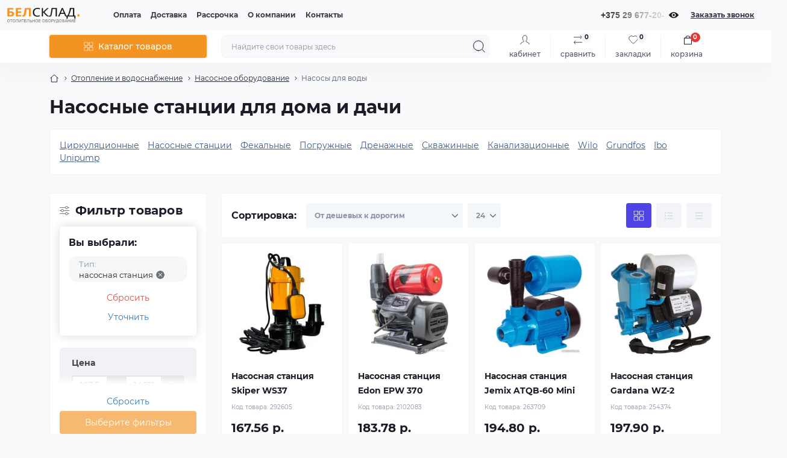

--- FILE ---
content_type: text/html; charset=utf-8
request_url: https://belsklad.by/otoplenie-i-vodosnabzhenie/nasosnoe-oborudovanie/nasosy-dlja-vody/nasosnyye-stantsii
body_size: 48556
content:
<!DOCTYPE html>
<!--[if IE]><![endif]-->
<!--[if IE 8 ]><html prefix="og: https://ogp.me/ns# fb: https://ogp.me/ns/fb# product: https://ogp.me/ns/product# business: https://ogp.me/ns/business# place: http://ogp.me/ns/place#"  dir="ltr" lang="ru" class="ie8"><![endif]-->
<!--[if IE 9 ]><html prefix="og: https://ogp.me/ns# fb: https://ogp.me/ns/fb# product: https://ogp.me/ns/product# business: https://ogp.me/ns/business# place: http://ogp.me/ns/place#"  dir="ltr" lang="ru" class="ie9"><![endif]-->
<!--[if (gt IE 9)|!(IE)]><!-->
<html prefix="og: https://ogp.me/ns# fb: https://ogp.me/ns/fb# product: https://ogp.me/ns/product# business: https://ogp.me/ns/business# place: http://ogp.me/ns/place#"  dir="ltr" lang="ru">
<!--<![endif]-->
<head>
<meta charset="UTF-8" />
<meta name="viewport" content="width=device-width, initial-scale=1.0">
<meta http-equiv="X-UA-Compatible" content="IE=edge">
<title>Купить насосные станции для дома и дачи в рассрочку 0% до 12 месяцев, доставка по Минску и Беларуси, низкие цены - belsklad.by</title>
<meta name="google-site-verification" content="b4LE2_QStJDMlNBWrq444IaPZ3-iyf5iidDnQ8MYF7c" />
<!-- Google Tag Manager -->
<script id="octGtm">(function(w,d,s,l,i){w[l]=w[l]||[];w[l].push({'gtm.start':
new Date().getTime(),event:'gtm.js'});var f=d.getElementsByTagName(s)[0],
j=d.createElement(s),dl=l!='dataLayer'?'&l='+l:'';j.async=true;j.src=
'https://www.googletagmanager.com/gtm.js?id='+i+dl;f.parentNode.insertBefore(j,f);
})(window,document,'script','dataLayer','GTM-MKTKQ6H');</script>
<!-- End Google Tag Manager -->
<base href="https://belsklad.by/" />
<meta name="description" content="Купить насосные станции для дома и дачи в рассрочку или кредит, Наличный и безналичный расчет с НДС, Доставка по Беларуси: в Минск, Гродно, Витебск, Брест, Могилев, Гомель, Борисов, Полоцк, Бобруйск, Лида, Солигорск и другие города." />
<meta name="theme-color" content="rgb(248, 249, 250)"/>
<link rel="preload" as="style" href="https://belsklad.by/min/cache/174d3298cbc67948e59b3276ed82ff34.css?20260126103155">
<link href="https://belsklad.by/min/cache/174d3298cbc67948e59b3276ed82ff34.css?20260126103155" rel="stylesheet" media="screen" />
<link rel="preload" as="image" href="https://belsklad.by/image/cache/webp/data/quad/98/skiper-ws37-98012-001-228x228.webp">
<link rel="preload" as="image" href="https://belsklad.by/image/catalog/logo-belsklad_204.png">

<link href="https://belsklad.by/otoplenie-i-vodosnabzhenie/nasosnoe-oborudovanie/nasosy-dlja-vody/nasosnyye-stantsii" rel="canonical" />
<link href="https://belsklad.by/otoplenie-i-vodosnabzhenie/nasosnoe-oborudovanie/nasosy-dlja-vody/nasosnyye-stantsii?page=2" rel="next" />
<link href="https://belsklad.by/image/catalog/data/favicon-32x32.png" rel="icon" />
<!-- Global site tag (gtag.js) - Google Analytics -->
<script async src="https://www.googletagmanager.com/gtag/js?id=G-978V5D65RN"></script>
<script id="octAnalytics">
	window.dataLayer = window.dataLayer || [];

	function gtag(){dataLayer.push(arguments);}

	gtag('js', new Date());

	gtag('config', 'G-978V5D65RN');

		gtag('config', 'AW-836913691');
	</script>


<script id="dataFonts">
    let octFonts = localStorage.getItem('octFonts');
    if (octFonts !== null) {
        var octHead  = document.getElementsByTagName('head')[0];
        var octLink  = document.createElement('link');
        octLink.rel  = 'stylesheet';
        octLink.type = 'text/css';
        octLink.href = location.protocol + '//' + location.host + '/catalog/view/theme/oct_showcase/stylesheet/oct-fonts.css';
        octLink.media = 'all';
        octHead.appendChild(octLink);
    }
</script>

  <!-- Begin Talk-Me {literal} -->

<!-- {/literal} End Talk-Me -->
  
<!--microdatapro 8.1 open graph start -->
<meta property="og:locale" content="ru-ru">
<meta property="og:rich_attachment" content="true">
<meta property="og:site_name" content="BelSklad.by">
<meta property="og:type" content="business.business">
<meta property="og:title" content="Купить насосные станции для дома и дачи в рассрочку 0% до 12 месяцев, доставка по Минску и Беларуси, низкие цены - belsklad.by">
<meta property="og:description" content="Купить насосные станции для дома и дачи в рассрочку или кредит, Наличный и безналичный расчет с НДС, Доставка по Беларуси: в Минск, Гродно, Витебск, Брест, Могилев, Гомель, Борисов, Полоцк, Бобруйск, Лида, Солигорск и другие города.">
<meta property="og:image" content="https://belsklad.by/image/catalog/unnamed1.png">
<meta property="og:image:secure_url" content="https://belsklad.by/image/catalog/unnamed1.png">
<meta property="og:image:width" content="200">
<meta property="og:image:height" content="200">
<meta property="og:url" content="https://belsklad.by/otoplenie-i-vodosnabzhenie/nasosnoe-oborudovanie/nasosy-dlja-vody/nasosnyye-stantsii">
<meta property="business:contact_data:street_address" content="ул. Гикало 4">
<meta property="business:contact_data:locality" content="Минск">
<meta property="business:contact_data:postal_code" content="220005">
<meta property="business:contact_data:country_name" content="Беларусь">
<meta property="place:location:latitude" content="53.91506730459377">
<meta property="place:location:longitude" content="27.587899113710286">
<meta property="business:contact_data:email" content="infobelsklad@mail.ru">
<meta property="business:contact_data:phone_number" content="+375-29-677-20-20">
<meta property="fb:profile_id" content="https://www.facebook.com/BelSklad.by">
<!--microdatapro 8.1 open graph end -->
 
           
          <!-- Yandex.Metrica counters -->
                    
          
          <noscript>
            <div>
                            <img src="https://mc.yandex.ru/watch/45613176" style="position:absolute; left:-9999px;" alt="" />
                          </div>
          </noscript>
                    <!-- /Yandex.Metrica counters -->
                  
<style>
							#banner_plus_column0_1.sc-banner-plus-item .content-block {background: rgb(83, 126, 197);}
							#banner_plus_column0_1 .sc-banner-plus-title {color: rgb(255, 255, 255);}
							#banner_plus_column0_1 p {color: rgb(240, 240, 240);}
							#banner_plus_column0_1 .sc-btn {color: rgb(255, 255, 255); background: rgb(41, 58, 128);}
							#banner_plus_column0_1 .sc-btn:hover {color: rgb(255, 255, 255) !important; background: rgba(41, 58, 128, 0.77);}
						
						#banner_plus_1_1.sc-banner-plus-item .content-block {background: rgb(41, 58, 128);}
						#banner_plus_1_1 .sc-banner-plus-title {color: rgb(246, 246, 246);}
						#banner_plus_1_1 .sc-banner-plus-text p {color: rgb(222, 222, 222);}
						#banner_plus_1_1 .sc-btn {color: rgb(255, 255, 255); background: rgb(51, 87, 148);}
						#banner_plus_1_1 .sc-btn:hover {color: rgb(255, 255, 255) !important; background: rgb(110, 143, 197);}
					
						#block0-1 .sc-advantages-item-title {color: rgb(28, 28, 40);}
			
						#block0-1 .sc-advantages-item-text {color: rgb(143, 144, 166);}
			
					
						#block0-2 .sc-advantages-item-title {color: rgb(28, 28, 40);}
			
						#block0-2 .sc-advantages-item-text {color: rgb(143, 144, 166);}
			
					
						#block0-3 .sc-advantages-item-title {color: rgb(28, 28, 40);}
			
						#block0-3 .sc-advantages-item-text {color: rgb(143, 144, 166);}
			
					
						#block0-4 .sc-advantages-item-title {color: rgb(28, 28, 40);}
			
						#block0-4 .sc-advantages-item-text {color: rgb(143, 144, 166);}
			
					
						#block0-5 .sc-advantages-item-title {color: rgb(28, 28, 40);}
			
						#block0-5 .sc-advantages-item-text {color: rgb(143, 144, 166);}
			
					
						#block0-6 .sc-advantages-item-title {color: rgb(28, 28, 40);}
			
						#block0-6 .sc-advantages-item-text {color: rgb(143, 144, 166);}
			
					</style></head>
<body>

  
  
<!-- Google Tag Manager (noscript) -->
<noscript><iframe src="https://www.googletagmanager.com/ns.html?id=GTM-MKTKQ6H" height="0" width="0" style="display:none;visibility:hidden"></iframe></noscript>
<!-- End Google Tag Manager (noscript) -->
<div id="sidebar" class="sidebar d-xl-none fade">
    <button type="button" class="sc-btn sc-btn-with-icon no-btn br-4 ms-auto sc-btn-close" data-sidebar="close" aria-label="Close">
        <span class="sc-btn-icon sc-btn-icon-close"></span>
    </button>
    <div class="sidebar-header py-2 ps-4 pe-2 fw-700 dark-text d-flex align-items-center">
        <span class="sidebar-header-text">Меню</span>
    </div>
    <div id="sc_sidebar_content" class="sidebar-inner"></div>
</div>
<nav id="top">
	<div class="container-fluid container-xxl d-flex align-items-center justify-content-between h-100">
        <div class="top-left d-flex align-items-center">
                            <div id="logo" class="d-flex align-items-center justify-content-center order-1 order-xl-0">
                                            <a href="https://belsklad.by/">
                            <img src="https://belsklad.by/image/catalog/logo-belsklad_204.png" title="BelSklad.by" alt="BelSklad.by" class="img-fluid" width="120" height="40" />
                        </a>
                                    </div>
                        <button id="mobile-menu-button" type="button" class="sc-btn sc-btn-with-icon no-btn br-4 sc-top-btn d-xl-none order-0 order-xl-1 ms-1 me-3" onclick="scSidebar('Меню', 'menu');" aria-label="Menu">
                <span class="sc-btn-icon sc-btn-icon-menu"></span>
            </button>
            <button id="mobile-search-button" type="button" class="sc-btn sc-btn-with-icon no-btn br-4 sc-top-btn d-md-none order-0 order-xl-1 me-3" onclick="scSidebar('Поиск', 'search');" aria-label="Search">
                <span class="sc-btn-icon sc-btn-icon-search"></span>
            </button>
                            <button id="mobile-locations-button" type="button" class="sc-btn sc-btn-with-icon no-btn br-4 sc-top-btn d-md-none order-2 me-3 ms-auto" onclick="scSidebar('Контакты и адрес', 'locations');" aria-label="Locations">
                    <span class="sc-btn-icon sc-btn-icon-location"></span>
                </button>
                <button type="button" class="sc-btn sc-btn-with-icon no-btn br-4 sc-top-btn d-md-none order-3" onclick="scSidebar('Меню', 'menu', 'account');" aria-label="Account">
                            <span class="sc-btn-icon sc-btn-icon-account"></span>
            </button>
                            <ul class="top-left-links list-unstyled fw-600 fsz-12 d-none d-xl-flex align-items-center">
                                        <li><a href="/oplata">Оплата</a></li>
                                        <li><a href="/dostavka">Доставка</a></li>
                                        <li><a href="/rassrochka">Рассрочка</a></li>
                                        <li><a href="/o-kompanii">О компании</a></li>
                                        <li><a href="/contact">Контакты</a></li>
                                    </ul>
                    </div>
        <div class="top-right d-none d-md-flex align-items-center pe-md-3">
                            <div class="sc-dropdown-box">
                    <div class="sc-dropdown-toggle fw-700 fsz-14">+375 29 677-20-20</div>
                    <div class="sc-dropdown">
                        <div class="sc-dropdown-inner br-4 p-3">
                                                            <div class="sc-dropdown-inner-title d-flex align-items-center mb-2">
                                    <img src="catalog/view/theme/oct_showcase/img/sprite.svg#include--dropdown-shedule-icon" alt="" width="24" height="24">
                                    <span class="fw-500 dark-text ms-2">Время работы:</span>
                                </div>
                                <ul class="list-unstyled fsz-14 light-text">
                                                                            <li>ПН-ЧТ с 9:00 до 20:00</li>
                                                                            <li>ПТ с 9:00 до 19:00</li>
                                                                            <li>СБ с 10:00 до 14:00</li>
                                                                    </ul>
                                                                                        <div class="sc-header-location-phones">
                                    <div class="sc-dropdown-inner-title d-flex align-items-center mt-3 mb-2">
                                        <img src="catalog/view/theme/oct_showcase/img/sprite.svg#include--dropdown-phones-icon" alt="" width="24" height="24">
                                        <span class="fw-500 dark-text ms-2">Позвоните нам:</span>
                                    </div>
                                    <ul class="list-unstyled">
                                                                                    <li class="mb-1"><a href="tel:+375296772020" class="blue-link">+375 29 677-20-20</a></li>
                                                                                    <li class="mb-1"><a href="tel:+375336662020" class="blue-link">+375 33 666-20-20</a></li>
                                                                                    <li class="mb-1"><a href="tel:+375173555609" class="blue-link">+375 17 355-56-09</a></li>
                                                                            </ul>
                                </div>
                            								<a rel="noopener noreferrer" href="viber://chat?number=+375296772020" target="_blank" ><img src="/image/catalog/viber.svg" alt="" width="25" height="25"></a>
								<a rel="noopener noreferrer" href="https://t.me/Belsklad" target="_blank" ><img src="/image/catalog/telegram.svg" alt="" width="25" height="25"></a>
								<a rel="noopener noreferrer" href="https://api.whatsapp.com/send?phone=375296772020" target="_blank" ><img src="/image/catalog/whatsapp.svg" alt="" width="25" height="25"></a>

							                                <div class="sc-header-location-phones">
                                    <div class="sc-dropdown-inner-title d-flex align-items-center mt-3 mb-2">
                                        <img src="catalog/view/theme/oct_showcase/img/sprite.svg#include--footer-subscribe-title-icon" alt="" width="24" height="24">
                                        <span class="fw-500 dark-text ms-2">Почта</span>
                                    </div>
                                    <ul class="list-unstyled">							
										<li class="mb-1"><a href="mailto:infobelsklad@mail.ru" class="blue-link">infobelsklad@mail.ru</a></li>
									</ul>
                                </div>
							                            <a href="https://belsklad.by/contact" class="sc-btn sc-btn-primary small br-4 w-100 mt-3">Перейти в контакты</a>
                        </div>
                    </div>
                </div>
                                    <span class="fsz-12 fw-600 popup-call-trigger" onclick="octPopupCallPhone();">Заказать звонок</span>
                                                            </div>
	</div>
</nav>
<header class="header py-2">
    <div class="container-fluid container-xl position-relative">
        <div class="row">
            <div class="col-md-3 d-none d-xl-flex">
                <button id="menuToggleButton" type="button" class="sc-btn sc-btn-secondary br-4 py-2 px-3 w-100 fsz-14">
                    <span class="sc-btn-icon sc-btn-icon-catalog"></span>
                    <span class="sc-btn-text">Каталог товаров</span>
                </button>
            </div>
            <div class="col-12 col-xl-9">
                <div class="d-flex align-items-center header-search-box">
                    <div class="header-search flex-grow-1 d-none d-md-block">
	<form id="search" class="position-relative">
	    <input id="input_search" type="text" name="search" value="" placeholder="Найдите свои товары здесь" class="form-control br-8 py-2 px-3">
	    <button type="button" aria-label="Search" id="sc-search-button" class="sc-btn sc-btn-outline sc-btn-outline-secondary sc-btn-with-icon">
			<span class="sc-btn-icon sc-btn-icon-search"></span>
		</button>
		<div id="sc_livesearch_close" onclick="clearLiveSearch();" class="sc-livesearch-close d-flex align-items-center justify-content-center">
			<span></span>
		</div>
		<div id="sc_livesearch" class="sc-livesearch"></div>
	</form>
</div>



                    <div class="header-buttons d-flex justify-content-between justify-content-md-end align-items-center pe-md-3">
                        <button type="button" class="sc-btn sc-btn-with-icon no-btn d-flex flex-column justify-content-between align-items-center d-md-none header-buttons-catalog align-self-stretch" data-menu="open">
                            <svg width="17" height="16" viewBox="0 0 17 16" fill="none" xmlns="http://www.w3.org/2000/svg">
                                <g clip-path="url(#clip0_2678_3096)">
                                    <path d="M6.0999 0.399994H2.0999C1.43716 0.399994 0.899902 0.937252 0.899902 1.59999V5.59999C0.899902 6.26274 1.43716 6.79999 2.0999 6.79999H6.0999C6.76264 6.79999 7.2999 6.26274 7.2999 5.59999V1.59999C7.2999 0.937252 6.76264 0.399994 6.0999 0.399994Z" stroke="#1C1C28"/>
                                    <path d="M14.9002 0.399994H10.9002C10.2375 0.399994 9.7002 0.937252 9.7002 1.59999V5.59999C9.7002 6.26274 10.2375 6.79999 10.9002 6.79999H14.9002C15.5629 6.79999 16.1002 6.26274 16.1002 5.59999V1.59999C16.1002 0.937252 15.5629 0.399994 14.9002 0.399994Z" stroke="#1C1C28"/>
                                    <path d="M14.9002 9.20001H10.9002C10.2375 9.20001 9.7002 9.73727 9.7002 10.4V14.4C9.7002 15.0628 10.2375 15.6 10.9002 15.6H14.9002C15.5629 15.6 16.1002 15.0628 16.1002 14.4V10.4C16.1002 9.73727 15.5629 9.20001 14.9002 9.20001Z" stroke="#1C1C28"/>
                                    <path d="M6.0999 9.20001H2.0999C1.43716 9.20001 0.899902 9.73727 0.899902 10.4V14.4C0.899902 15.0628 1.43716 15.6 2.0999 15.6H6.0999C6.76264 15.6 7.2999 15.0628 7.2999 14.4V10.4C7.2999 9.73727 6.76264 9.20001 6.0999 9.20001Z" stroke="#1C1C28"/>
                                </g>
                                <defs>
                                    <clipPath id="clip0_2678_3096">
                                    <rect width="16" height="16" fill="white" transform="translate(0.5)"/>
                                    </clipPath>
                                </defs>
                            </svg>
                            <span class="text-lowercase">Каталог</span>
                        </button>
                                                                                                            <button type="button" onclick="octPopupLogin();" class="sc-btn sc-btn-with-icon no-btn header-buttons-account d-none d-md-flex flex-column justify-content-between fsz-12 align-items-center align-self-stretch">
                                    <span class="sc-btn-icon sc-btn-icon-account"></span>
                                    <span class="text-lowercase">Кабинет</span>
                                </button>
                                                                            <a href="https://belsklad.by/compare" data-compare-ids="" data-compare-text="Сравнить" data-compare-text-in="В сравнении" class="sc-btn sc-btn-with-icon no-btn header-buttons-compare d-flex flex-column justify-content-between fsz-12 align-items-center align-self-stretch">
                            <svg viewBox="0 0 16 16" width="16" height="16">
                                <use href="catalog/view/theme/oct_showcase/img/sprite.svg#include--header-btns-compare"></use>
                            </svg>
                            <span class="text-lowercase">Сравнить</span>
                            <span class="header-buttons-cart-quantity px-1">0</span>
                        </a>
                        <a href="https://belsklad.by/wishlist" data-wishlist-ids="" data-wishlist-text="В закладки" data-wishlist-text-in="В закладках" class="sc-btn sc-btn-with-icon no-btn d-flex flex-column justify-content-between header-buttons-wishlist fsz-12 align-items-center align-self-stretch">
                            <svg viewBox="0 0 16 16" width="16" height="16">
                                <use href="catalog/view/theme/oct_showcase/img/sprite.svg#include--header-btns-wishlist"></use>
                            </svg>
                            <span class="text-lowercase">Закладки</span>
                            <span class="header-buttons-cart-quantity px-1">0</span>
                        </a>
                        <button title="Корзина" id="cart" class="sc-btn sc-btn-with-icon no-btn d-flex flex-column justify-content-between header-buttons-cart fsz-12 align-items-center align-self-stretch" type="button" onclick="octPopupCart();">
    <svg fill="none" width="16" height="16" viewBox="0 0 16 22" xmlns="http://www.w3.org/2000/svg">
        <path stroke="#1C1C28" stroke-width="1.4" stroke-linecap="round" stroke-linejoin="round" d="M1.833 7.041h16.333v14H1.833zm3.5 0a4.667 4.667 0 019.334 0"/>
    </svg>
    <span class="text-lowercase">Корзина</span>
    <span class="header-buttons-cart-quantity px-1">0</span>
</button>
<span class="d-none" data-cart-ids="" data-cart-text="В корзину" data-cart-text-in="В корзине"></span>
                    </div>
                                            <div id="sc_sidebar_locations_inner" class="d-none">
                            <div id="sc_sidebar_locations" class="d-none sidebar-locations p-3">
                                <div class="sc-location content-block active fsz-12">
                                    <div class="d-flex align-items-center">
                                        <div class="sc-location-address fw-700 dark-text pe-4 fsz-14">Беларусь, г. Минск, ул. Гикало д. 4</div>
                                                                            </div>
                                                                            <div class="sc-location-collapsed">
                                                                                            <div class="sc-location-phones mb-3">
                                                    <span class="sidebar-main-menu-item-title fw-600 dark-text">Телефоны:</span>
                                                                                                            <a href="tel:+375296772020" class="blue-link fw-500">+375 29 677-20-20</a>
                                                                                                            <a href="tel:+375336662020" class="blue-link fw-500">+375 33 666-20-20</a>
                                                                                                            <a href="tel:+375173555609" class="blue-link fw-500">+375 17 355-56-09</a>
                                                                                                    </div>
                                                                                                                                        <div class="sc-location-shedule mb-3">
                                                    <div class="sidebar-main-menu-item-title fw-600 dark-text mb-2">Время работы:</div>
                                                                                                            <span>ПН-ЧТ с 9:00 до 20:00</span><br>
                                                                                                            <span>ПТ с 9:00 до 19:00</span><br>
                                                                                                            <span>СБ с 10:00 до 14:00</span><br>
                                                                                                    </div>
                                                                                                                                        <div class="sc-location-map">
                                                    <div class="sidebar-main-menu-item-title fw-600 mb-3 dark-text">Схема проезда:</div>
                                                    <div id="oct-contact-map" class="not_in"></div>
                                                </div>
                                                
                                                                                    </div>
                                                                    </div>
                                                                
                            </div>
                        </div>
                                    </div>
            </div>
        </div>
            <div class="sc-megamenu">
        <div class="sidebar-header py-2 ps-4 pe-2 fw-700 dark-text d-flex d-xl-none align-items-center justify-content-between">
            <span class="sidebar-header-text">Каталог</span>
            <span class="sc-btn sc-btn-with-icon br-4 no-btn d-flex align-items-center justify-content-center sc-megamenu-close">
                <span class="sc-btn-icon sc-btn-icon-close"></span>
            </span>
        </div>
        <nav>
            <ul class="sc-megamenu-list list-unstyled py-xxl-2">
                                <li class="sc-megamenu-list-item d-flex align-items-center justify-content-between">
                    <a href="javascript:void(0);"  class="d-flex align-items-center flex-grow-1">
                                                    <img src="https://belsklad.by/image/catalog/icon/thumbs-up-trust_16311392.svg" alt="Популярное" width="32" height="32" class="me-3">
                                                <span class="fsz-14">Популярное</span>
                    </a>
                                            <span class="sc-btn sc-btn-with-icon br-4 no-btn d-flex align-items-center justify-content-center">
                            <span class="sc-btn-icon sc-btn-icon-chevron"></span>
                        </span>
                                                                                <div class="sc-megamenu-child sc-megamenu-child-narrow">
                        <div class="sidebar-header py-2 ps-4 pe-2 fw-700 dark-text d-flex align-items-center justify-content-between d-xl-none sc-megamenu-back">
                            <div class="d-flex align-items-center">
                                <button type="button" class="sc-btn sc-btn-secondary sc-btn-with-icon br-4 me-3 p-0 d-flex align-items-center justify-content-center" aria-label="Back">
                                    <span class="sc-btn-icon sc-btn-icon-chevron"></span>
                                </button>
                                <span class="sidebar-header-text">Популярное</span>
                            </div>
                            <span class="sc-btn sc-btn-with-icon br-4 no-btn d-flex align-items-center justify-content-center sc-megamenu-close">
                                <span class="sc-btn-icon sc-btn-icon-close"></span>
                            </span>
                        </div>
                                                <ul class="list-unstyled">
                                                        <li class="fsz-14 fw-500 d-flex align-items-center justify-content-between">
                                <a class="flex-grow-1" href="https://belsklad.by/otoplenie-i-vodosnabzhenie/radiatory-otoplenija">Радиаторы отопления</a>
                                                                <span class="sc-btn sc-btn-with-icon br-4 no-btn d-flex align-items-center justify-content-center">
                                    <span class="sc-btn-icon sc-btn-icon-chevron"></span>
                                </span>
                                                                                                <div class="sc-megamenu-child sc-megamenu-child-narrow">
                                    <div class="sidebar-header py-2 ps-4 pe-2 fw-700 dark-text d-flex align-items-center justify-content-between d-xl-none sc-megamenu-back">
                                        <div class="d-flex align-items-center">
                                            <button type="button" class="sc-btn sc-btn-secondary sc-btn-with-icon br-4 me-3 p-0 d-flex align-items-center justify-content-center" aria-label="Back">
                                                <span class="sc-btn-icon sc-btn-icon-chevron"></span>
                                            </button>
                                            <span class="sidebar-header-text">Радиаторы отопления</span>
                                        </div>
                                        <span class="sc-btn sc-btn-with-icon br-4 no-btn d-flex align-items-center justify-content-center sc-megamenu-close">
                                            <span class="sc-btn-icon sc-btn-icon-close"></span>
                                        </span>
                                    </div>
                                    <ul class="list-unstyled">
                                                                                                                        <li class="sc-menu-list-landings">
                                            <ul>
                                                                                                                                                        <li class="d-flex flex-column align-items-start">
                                                        <span class="sc-megamenu-children-title fw-700 mb-2">Тип радиатора</span>
                                                                                                                <a href="/otoplenie-i-vodosnabzhenie/radiatory-otoplenija/aljuminievye" title="Алюминиевые" class="sc-menu-list-landings-link fsz-12">Алюминиевые</a>
                                                                                                                <a href="/otoplenie-i-vodosnabzhenie/radiatory-otoplenija/bimetallicheskie" title="Биметаллические" class="sc-menu-list-landings-link fsz-12">Биметаллические</a>
                                                                                                                <a href="/otoplenie-i-vodosnabzhenie/radiatory-otoplenija/stalnye-panelnye" title="Стальные панельные" class="sc-menu-list-landings-link fsz-12">Стальные панельные</a>
                                                                                                                <a href="/otoplenie-i-vodosnabzhenie/radiatory-otoplenija/chugunnye" title="Чугунные" class="sc-menu-list-landings-link fsz-12">Чугунные</a>
                                                                                                                <a href="/otoplenie-i-vodosnabzhenie/radiatory-otoplenija/konvektory-vodyanye" title="Конвекторы" class="sc-menu-list-landings-link fsz-12">Конвекторы</a>
                                                                                                                <a href="/otoplenie-i-vodosnabzhenie/radiatory-otoplenija/dizaynerskie" title="Дизайнерские" class="sc-menu-list-landings-link fsz-12">Дизайнерские</a>
                                                                                                                <a href="/otoplenie-i-vodosnabzhenie/radiatory-otoplenija/stalnye-trubchatye" title="Трубчатые" class="sc-menu-list-landings-link fsz-12">Трубчатые</a>
                                                                                                                <a href="/otoplenie-i-vodosnabzhenie/komplektujuschie-dlja-otopitelnogo-oborudovanija/radiatornaja-armatura-i-fitingi" title="Радиаторная арматура и фитинги" class="sc-menu-list-landings-link fsz-12">Радиаторная арматура и фитинги</a>
                                                                                                                <a href="/otoplenie-i-vodosnabzhenie/komplektujuschie-dlja-otopitelnogo-oborudovanija/aksessuary-i-komplektujuschie-dlja-radiatorov" title="Аксессуары и комплектующие" class="sc-menu-list-landings-link fsz-12">Аксессуары и комплектующие</a>
                                                                                                            </li>
                                                                                                                                                                                                            <li class="d-flex flex-column align-items-start">
                                                        <span class="sc-megamenu-children-title fw-700 mb-2">Подключение</span>
                                                                                                                <a href="/otoplenie-i-vodosnabzhenie/radiatory-otoplenija/nizhnee-podkljuchenie" title="Нижнее" class="sc-menu-list-landings-link fsz-12">Нижнее</a>
                                                                                                                <a href="/otoplenie-i-vodosnabzhenie/radiatory-otoplenija/bokovoe-podkljuchenie" title="Боковое" class="sc-menu-list-landings-link fsz-12">Боковое</a>
                                                                                                            </li>
                                                                                                                                                                                                            <li class="d-flex flex-column align-items-start">
                                                        <span class="sc-megamenu-children-title fw-700 mb-2">Количестно секций</span>
                                                                                                                <a href="/otoplenie-i-vodosnabzhenie/radiatory-otoplenija/1-sektsiya" title="1 секция" class="sc-menu-list-landings-link fsz-12">1 секция</a>
                                                                                                                <a href="/otoplenie-i-vodosnabzhenie/radiatory-otoplenija/4-sektsii" title="4 секции" class="sc-menu-list-landings-link fsz-12">4 секции</a>
                                                                                                                <a href="/otoplenie-i-vodosnabzhenie/radiatory-otoplenija/6-sektsiy" title="6 секций" class="sc-menu-list-landings-link fsz-12">6 секций</a>
                                                                                                                <a href="/otoplenie-i-vodosnabzhenie/radiatory-otoplenija/7-sektsiy" title="7 секций" class="sc-menu-list-landings-link fsz-12">7 секций</a>
                                                                                                                <a href="/otoplenie-i-vodosnabzhenie/radiatory-otoplenija/8-sektsiy" title="8 секций" class="sc-menu-list-landings-link fsz-12">8 секций</a>
                                                                                                                <a href="/otoplenie-i-vodosnabzhenie/radiatory-otoplenija/10-sektsiy" title="10 секций" class="sc-menu-list-landings-link fsz-12">10 секций</a>
                                                                                                                <a href="/otoplenie-i-vodosnabzhenie/radiatory-otoplenija/12-sektsiy" title="12 секций" class="sc-menu-list-landings-link fsz-12">12 секций</a>
                                                                                                            </li>
                                                                                                                                                                                                            <li class="d-flex flex-column align-items-start">
                                                        <span class="sc-megamenu-children-title fw-700 mb-2">Цвет</span>
                                                                                                                <a href="/otoplenie-i-vodosnabzhenie/radiatory-otoplenija/belyye" title="Белый" class="sc-menu-list-landings-link fsz-12">Белый</a>
                                                                                                                <a href="/otoplenie-i-vodosnabzhenie/radiatory-otoplenija/serebristyye" title="Серый (серебристый)" class="sc-menu-list-landings-link fsz-12">Серый (серебристый)</a>
                                                                                                                <a href="/otoplenie-i-vodosnabzhenie/radiatory-otoplenija/chornyye" title="Чёрный" class="sc-menu-list-landings-link fsz-12">Чёрный</a>
                                                                                                            </li>
                                                                                                                                                                                                            <li class="d-flex flex-column align-items-start">
                                                        <span class="sc-megamenu-children-title fw-700 mb-2">Производитель</span>
                                                                                                                <a href="/otoplenie-i-vodosnabzhenie/radiatory-otoplenija/rifar" title="Rifar" class="sc-menu-list-landings-link fsz-12">Rifar</a>
                                                                                                                <a href="/otoplenie-i-vodosnabzhenie/radiatory-otoplenija/kermi" title="Kermi" class="sc-menu-list-landings-link fsz-12">Kermi</a>
                                                                                                                <a href="/otoplenie-i-vodosnabzhenie/radiatory-otoplenija/royal-thermo" title="Royal Thermo" class="sc-menu-list-landings-link fsz-12">Royal Thermo</a>
                                                                                                                <a href="/otoplenie-i-vodosnabzhenie/radiatory-otoplenija/valfex" title="Valfex" class="sc-menu-list-landings-link fsz-12">Valfex</a>
                                                                                                                <a href="/otoplenie-i-vodosnabzhenie/radiatory-otoplenija/fondital" title="Fondital" class="sc-menu-list-landings-link fsz-12">Fondital</a>
                                                                                                                <a href="/otoplenie-i-vodosnabzhenie/radiatory-otoplenija/sti" title="STI" class="sc-menu-list-landings-link fsz-12">STI</a>
                                                                                                                <a href="/otoplenie-i-vodosnabzhenie/radiatory-otoplenija/prado" title="Prado" class="sc-menu-list-landings-link fsz-12">Prado</a>
                                                                                                                <a href="/otoplenie-i-vodosnabzhenie/radiatory-otoplenija/lideja" title="Лидея" class="sc-menu-list-landings-link fsz-12">Лидея</a>
                                                                                                                <a href="/otoplenie-i-vodosnabzhenie/radiatory-otoplenija/lemaks" title="Лемакс" class="sc-menu-list-landings-link fsz-12">Лемакс</a>
                                                                                                                <a href="/otoplenie-i-vodosnabzhenie/radiatory-otoplenija/oasis" title="Oasis" class="sc-menu-list-landings-link fsz-12">Oasis</a>
                                                                                                                <a href="/otoplenie-i-vodosnabzhenie/radiatory-otoplenija/bilux" title="BiLux" class="sc-menu-list-landings-link fsz-12">BiLux</a>
                                                                                                                <a href="/otoplenie-i-vodosnabzhenie/radiatory-otoplenija/arbonia" title="Arbonia" class="sc-menu-list-landings-link fsz-12">Arbonia</a>
                                                                                                                <a href="/otoplenie-i-vodosnabzhenie/radiatory-otoplenija/ogint" title="Ogint" class="sc-menu-list-landings-link fsz-12">Ogint</a>
                                                                                                                <a href="/otoplenie-i-vodosnabzhenie/radiatory-otoplenija/novaterm" title="Новатерм" class="sc-menu-list-landings-link fsz-12">Новатерм</a>
                                                                                                                <a href="/otoplenie-i-vodosnabzhenie/radiatory-otoplenija/standard-hidravlika" title="Standard Hidravlika" class="sc-menu-list-landings-link fsz-12">Standard Hidravlika</a>
                                                                                                            </li>
                                                                                                                                                                                                            <li class="d-flex flex-column align-items-start">
                                                        <span class="sc-megamenu-children-title fw-700 mb-2">Смотрите также</span>
                                                                                                                <a href="/otoplenie-i-vodosnabzhenie/radiatory-otoplenija/stalnye-panelnye-lideja" title="Стальные панельные Лидея" class="sc-menu-list-landings-link fsz-12">Стальные панельные Лидея</a>
                                                                                                                <a href="/otoplenie-i-vodosnabzhenie/radiatory-otoplenija/stalnoj-panelnyj-lemaks" title="Стальные Лемакс" class="sc-menu-list-landings-link fsz-12">Стальные Лемакс</a>
                                                                                                                <a href="/otoplenie-i-vodosnabzhenie/radiatory-otoplenija/stalnye-panelnye-kermi" title="Стальные панельные Kermi" class="sc-menu-list-landings-link fsz-12">Стальные панельные Kermi</a>
                                                                                                                <a href="/otoplenie-i-vodosnabzhenie/radiatory-otoplenija/alyuminievye-fondital" title="Алюминиевые Fondital" class="sc-menu-list-landings-link fsz-12">Алюминиевые Fondital</a>
                                                                                                                <a href="/otoplenie-i-vodosnabzhenie/radiatory-otoplenija/lidskiye-lideya-lidselmash" title="Лидские Лидсельмаш" class="sc-menu-list-landings-link fsz-12">Лидские Лидсельмаш</a>
                                                                                                                <a href="/otoplenie-i-vodosnabzhenie/radiatory-otoplenija/stalnye-panelnye-prado" title="Стальные панельные Prado" class="sc-menu-list-landings-link fsz-12">Стальные панельные Prado</a>
                                                                                                                <a href="/otoplenie-i-vodosnabzhenie/radiatory-otoplenija/kermi-tip-12" title="Kermi тип 12" class="sc-menu-list-landings-link fsz-12">Kermi тип 12</a>
                                                                                                                <a href="/otoplenie-i-vodosnabzhenie/radiatory-otoplenija/kermi-nizhnee-podkljuchenie" title="Kermi с нижним подключением" class="sc-menu-list-landings-link fsz-12">Kermi с нижним подключением</a>
                                                                                                                <a href="/otoplenie-i-vodosnabzhenie/radiatory-otoplenija/stalnoy-tip-11" title="Стальные тип 11" class="sc-menu-list-landings-link fsz-12">Стальные тип 11</a>
                                                                                                                <a href="/otoplenie-i-vodosnabzhenie/radiatory-otoplenija/stalnye-panelnye-tip-22" title="Стальные панельные тип 22" class="sc-menu-list-landings-link fsz-12">Стальные панельные тип 22</a>
                                                                                                                <a href="/otoplenie-i-vodosnabzhenie/radiatory-otoplenija/aljuminievye-10-sektsiy" title="Алюминий 10 секций" class="sc-menu-list-landings-link fsz-12">Алюминий 10 секций</a>
                                                                                                                <a href="/otoplenie-i-vodosnabzhenie/radiatory-otoplenija/chugunnye-12-sektsiy" title="Чугунные 12 секций" class="sc-menu-list-landings-link fsz-12">Чугунные 12 секций</a>
                                                                                                                <a href="/otoplenie-i-vodosnabzhenie/radiatory-otoplenija/stalnoy-tip-33" title="Стальные тип 33" class="sc-menu-list-landings-link fsz-12">Стальные тип 33</a>
                                                                                                                <a href="/otoplenie-i-vodosnabzhenie/radiatory-otoplenija/ms-140" title="Чугунные МС-140" class="sc-menu-list-landings-link fsz-12">Чугунные МС-140</a>
                                                                                                                <a href="/otoplenie-i-vodosnabzhenie/radiatory-otoplenija/chugunnye-7-sektsiy" title="Чугунные на 7 секций" class="sc-menu-list-landings-link fsz-12">Чугунные на 7 секций</a>
                                                                                                                <a href="/otoplenie-i-vodosnabzhenie/radiatory-otoplenija/stalnye-nizhnee-podkljuchenie" title="Стальные с нижним подключением" class="sc-menu-list-landings-link fsz-12">Стальные с нижним подключением</a>
                                                                                                                <a href="/otoplenie-i-vodosnabzhenie/radiatory-otoplenija/napolnye-konvektory" title="Напольные конвекторы" class="sc-menu-list-landings-link fsz-12">Напольные конвекторы</a>
                                                                                                                <a href="/otoplenie-i-vodosnabzhenie/radiatory-otoplenija/vstraivaemye-vnutripolnye-konvektory" title="Встраиваемые конвекторы" class="sc-menu-list-landings-link fsz-12">Встраиваемые конвекторы</a>
                                                                                                                <a href="/otoplenie-i-vodosnabzhenie/radiatory-otoplenija/konvektory-novaterm" title="Конвекторы Новатерм" class="sc-menu-list-landings-link fsz-12">Конвекторы Новатерм</a>
                                                                                                                <a href="/otoplenie-i-vodosnabzhenie/radiatory-otoplenija/stalnye-trubchatye-arbonia" title="Трубчатые Arbonia" class="sc-menu-list-landings-link fsz-12">Трубчатые Arbonia</a>
                                                                                                                <a href="/otoplenie-i-vodosnabzhenie/radiatory-otoplenija/stalnye-panelnye-royal-thermo" title="Стальные Royal Thermo" class="sc-menu-list-landings-link fsz-12">Стальные Royal Thermo</a>
                                                                                                                <a href="/otoplenie-i-vodosnabzhenie/radiatory-otoplenija/chugunnye-sti" title="Чугунные радиаторы STI" class="sc-menu-list-landings-link fsz-12">Чугунные радиаторы STI</a>
                                                                                                                <a href="/otoplenie-i-vodosnabzhenie/radiatory-otoplenija/bimetallicheskie-royal-thermo" title="Биметалли Royal Thermo" class="sc-menu-list-landings-link fsz-12">Биметалли Royal Thermo</a>
                                                                                                                <a href="/otoplenie-i-vodosnabzhenie/radiatory-otoplenija/alyuminievye-royal-thermo" title="Алюминий Роял Термо" class="sc-menu-list-landings-link fsz-12">Алюминий Роял Термо</a>
                                                                                                                <a href="/otoplenie-i-vodosnabzhenie/radiatory-otoplenija/bimetallicheskie-oasis" title="Биметалл Oasis" class="sc-menu-list-landings-link fsz-12">Биметалл Oasis</a>
                                                                                                                <a href="/otoplenie-i-vodosnabzhenie/radiatory-otoplenija/alyuminievye-oasis" title="Алюминий Оазис" class="sc-menu-list-landings-link fsz-12">Алюминий Оазис</a>
                                                                                                                <a href="/otoplenie-i-vodosnabzhenie/radiatory-otoplenija/alyuminievye-sti" title="Алюминиевые STI" class="sc-menu-list-landings-link fsz-12">Алюминиевые STI</a>
                                                                                                                <a href="/otoplenie-i-vodosnabzhenie/radiatory-otoplenija/bimetallicheskie-rifar" title="Биметаллические Rifar" class="sc-menu-list-landings-link fsz-12">Биметаллические Rifar</a>
                                                                                                                <a href="/otoplenie-i-vodosnabzhenie/radiatory-otoplenija/stalnye-trubchatye-royal-thermo" title="Трубчатые Royal Thermo" class="sc-menu-list-landings-link fsz-12">Трубчатые Royal Thermo</a>
                                                                                                                <a href="/otoplenie-i-vodosnabzhenie/radiatory-otoplenija/sti-nova-500" title="STI Нова 500" class="sc-menu-list-landings-link fsz-12">STI Нова 500</a>
                                                                                                            </li>
                                                                                                                                                </ul>
                                        </li>
                                                                            </ul>
                                </div>
                                                            </li>
                                                        <li class="fsz-14 fw-500 d-flex align-items-center justify-content-between">
                                <a class="flex-grow-1" href="https://belsklad.by/otoplenie-i-vodosnabzhenie/vodonagrevateli">Водонагреватели</a>
                                                                <span class="sc-btn sc-btn-with-icon br-4 no-btn d-flex align-items-center justify-content-center">
                                    <span class="sc-btn-icon sc-btn-icon-chevron"></span>
                                </span>
                                                                                                <div class="sc-megamenu-child sc-megamenu-child-narrow">
                                    <div class="sidebar-header py-2 ps-4 pe-2 fw-700 dark-text d-flex align-items-center justify-content-between d-xl-none sc-megamenu-back">
                                        <div class="d-flex align-items-center">
                                            <button type="button" class="sc-btn sc-btn-secondary sc-btn-with-icon br-4 me-3 p-0 d-flex align-items-center justify-content-center" aria-label="Back">
                                                <span class="sc-btn-icon sc-btn-icon-chevron"></span>
                                            </button>
                                            <span class="sidebar-header-text">Водонагреватели</span>
                                        </div>
                                        <span class="sc-btn sc-btn-with-icon br-4 no-btn d-flex align-items-center justify-content-center sc-megamenu-close">
                                            <span class="sc-btn-icon sc-btn-icon-close"></span>
                                        </span>
                                    </div>
                                    <ul class="list-unstyled">
                                                                                                                        <li class="sc-menu-list-landings">
                                            <ul>
                                                                                                                                                        <li class="d-flex flex-column align-items-start">
                                                        <span class="sc-megamenu-children-title fw-700 mb-2">Тип</span>
                                                                                                                <a href="https://belsklad.by/otoplenie-i-vodosnabzhenie/vodonagrevateli/nakopitelnyye" title="Накопительные" class="sc-menu-list-landings-link fsz-12">Накопительные</a>
                                                                                                                <a href="https://belsklad.by/otoplenie-i-vodosnabzhenie/vodonagrevateli/protochnyye" title="Проточные" class="sc-menu-list-landings-link fsz-12">Проточные</a>
                                                                                                            </li>
                                                                                                                                                                                                            <li class="d-flex flex-column align-items-start">
                                                        <span class="sc-megamenu-children-title fw-700 mb-2">Способ нагрева</span>
                                                                                                                <a href="https://belsklad.by/otoplenie-i-vodosnabzhenie/vodonagrevateli/elektricheskiye" title="Электрические" class="sc-menu-list-landings-link fsz-12">Электрические</a>
                                                                                                                <a href="https://belsklad.by/otoplenie-i-vodosnabzhenie/vodonagrevateli/gazovyye" title="Газовые" class="sc-menu-list-landings-link fsz-12">Газовые</a>
                                                                                                                <a href="https://belsklad.by/otoplenie-i-vodosnabzhenie/vodonagrevateli/boylery-kosvennogo-nagreva" title="Косвенного нагрева" class="sc-menu-list-landings-link fsz-12">Косвенного нагрева</a>
                                                                                                            </li>
                                                                                                                                                                                                            <li class="d-flex flex-column align-items-start">
                                                        <span class="sc-megamenu-children-title fw-700 mb-2">Объем</span>
                                                                                                                <a href="https://belsklad.by/otoplenie-i-vodosnabzhenie/vodonagrevateli/10-l" title="10 литров" class="sc-menu-list-landings-link fsz-12">10 литров</a>
                                                                                                                <a href="https://belsklad.by/otoplenie-i-vodosnabzhenie/vodonagrevateli/15-l" title="15 литров" class="sc-menu-list-landings-link fsz-12">15 литров</a>
                                                                                                                <a href="https://belsklad.by/otoplenie-i-vodosnabzhenie/vodonagrevateli/30-l" title="30 литров" class="sc-menu-list-landings-link fsz-12">30 литров</a>
                                                                                                                <a href="https://belsklad.by/otoplenie-i-vodosnabzhenie/vodonagrevateli/50-l" title="50 литров" class="sc-menu-list-landings-link fsz-12">50 литров</a>
                                                                                                                <a href="https://belsklad.by/otoplenie-i-vodosnabzhenie/vodonagrevateli/80-l" title="80 литров" class="sc-menu-list-landings-link fsz-12">80 литров</a>
                                                                                                                <a href="https://belsklad.by/otoplenie-i-vodosnabzhenie/vodonagrevateli/100-l" title="100 литров" class="sc-menu-list-landings-link fsz-12">100 литров</a>
                                                                                                            </li>
                                                                                                                                                                                                            <li class="d-flex flex-column align-items-start">
                                                        <span class="sc-megamenu-children-title fw-700 mb-2">Расположение</span>
                                                                                                                <a href="https://belsklad.by/otoplenie-i-vodosnabzhenie/vodonagrevateli/vertikalnyye" title="Вертикальные" class="sc-menu-list-landings-link fsz-12">Вертикальные</a>
                                                                                                                <a href="https://belsklad.by/otoplenie-i-vodosnabzhenie/vodonagrevateli/gorizontalnyye" title="Горизонтальные" class="sc-menu-list-landings-link fsz-12">Горизонтальные</a>
                                                                                                            </li>
                                                                                                                                                                                                            <li class="d-flex flex-column align-items-start">
                                                        <span class="sc-megamenu-children-title fw-700 mb-2">Производитель</span>
                                                                                                                <a href="https://belsklad.by/otoplenie-i-vodosnabzhenie/vodonagrevateli/boyler-vodonagrevatel-ariston" title="Ariston" class="sc-menu-list-landings-link fsz-12">Ariston</a>
                                                                                                                <a href="https://belsklad.by/otoplenie-i-vodosnabzhenie/vodonagrevateli/boyler-vodonagrevatel-electrolux" title="Electrolux" class="sc-menu-list-landings-link fsz-12">Electrolux</a>
                                                                                                                <a href="https://belsklad.by/otoplenie-i-vodosnabzhenie/vodonagrevateli/boyler-vodonagrevatel-thermex" title="Thermex" class="sc-menu-list-landings-link fsz-12">Thermex</a>
                                                                                                                <a href="https://belsklad.by/otoplenie-i-vodosnabzhenie/vodonagrevateli/boyler-vodonagrevatel-timberk" title="Timberk" class="sc-menu-list-landings-link fsz-12">Timberk</a>
                                                                                                                <a href="https://belsklad.by/otoplenie-i-vodosnabzhenie/vodonagrevateli/boyler-vodonagrevatel-oasis" title="Oasis" class="sc-menu-list-landings-link fsz-12">Oasis</a>
                                                                                                                <a href="https://belsklad.by/otoplenie-i-vodosnabzhenie/vodonagrevateli/boyler-vodonagrevatel-garanterm" title="Garanterm" class="sc-menu-list-landings-link fsz-12">Garanterm</a>
                                                                                                                <a href="https://belsklad.by/otoplenie-i-vodosnabzhenie/vodonagrevateli/boyler-vodonagrevatel-ferroli" title="Ferroli" class="sc-menu-list-landings-link fsz-12">Ferroli</a>
                                                                                                                <a href="https://belsklad.by/otoplenie-i-vodosnabzhenie/vodonagrevateli/boyler-vodonagrevatel-zanussi" title="zanussi" class="sc-menu-list-landings-link fsz-12">zanussi</a>
                                                                                                            </li>
                                                                                                                                                                                                            <li class="d-flex flex-column align-items-start">
                                                        <span class="sc-megamenu-children-title fw-700 mb-2">Смотрите также</span>
                                                                                                                <a href="https://belsklad.by/otoplenie-i-vodosnabzhenie/vodonagrevateli/kran-vodonagrevatel" title="Кран водонагреватель" class="sc-menu-list-landings-link fsz-12">Кран водонагреватель</a>
                                                                                                                <a href="https://belsklad.by/otoplenie-i-vodosnabzhenie/vodonagrevateli/nakopitelnyye-elektricheskiye" title="Накопительные электрические" class="sc-menu-list-landings-link fsz-12">Накопительные электрические</a>
                                                                                                                <a href="https://belsklad.by/otoplenie-i-vodosnabzhenie/vodonagrevateli/nakopitelnyye-30-l" title="Накопительные 30 литров" class="sc-menu-list-landings-link fsz-12">Накопительные 30 литров</a>
                                                                                                                <a href="https://belsklad.by/otoplenie-i-vodosnabzhenie/vodonagrevateli/nakopitelnyye-50-l" title="Накопительные 50 литров" class="sc-menu-list-landings-link fsz-12">Накопительные 50 литров</a>
                                                                                                                <a href="https://belsklad.by/otoplenie-i-vodosnabzhenie/vodonagrevateli/nakopitelnyye-80-l" title="Накопительные 80 литров" class="sc-menu-list-landings-link fsz-12">Накопительные 80 литров</a>
                                                                                                                <a href="https://belsklad.by/otoplenie-i-vodosnabzhenie/vodonagrevateli/protochnyye-elektricheskiye" title="Проточные электрические" class="sc-menu-list-landings-link fsz-12">Проточные электрические</a>
                                                                                                                <a href="https://belsklad.by/otoplenie-i-vodosnabzhenie/vodonagrevateli/gazovyye-protochnyye" title="Газовые проточные" class="sc-menu-list-landings-link fsz-12">Газовые проточные</a>
                                                                                                                <a href="https://belsklad.by/otoplenie-i-vodosnabzhenie/vodonagrevateli/gazovyye-kolonki-ariston" title="Газовые Ariston" class="sc-menu-list-landings-link fsz-12">Газовые Ariston</a>
                                                                                                                <a href="https://belsklad.by/otoplenie-i-vodosnabzhenie/vodonagrevateli/gazovyye-kolonki-lemaks" title="Газовые Лемакс" class="sc-menu-list-landings-link fsz-12">Газовые Лемакс</a>
                                                                                                                <a href="https://belsklad.by/otoplenie-i-vodosnabzhenie/vodonagrevateli/boylery-kosvennogo-nagreva-80-l" title="Косвенного нагрева 80 литров" class="sc-menu-list-landings-link fsz-12">Косвенного нагрева 80 литров</a>
                                                                                                                <a href="https://belsklad.by/otoplenie-i-vodosnabzhenie/vodonagrevateli/ariston-80-l" title="Ariston 80 литров" class="sc-menu-list-landings-link fsz-12">Ariston 80 литров</a>
                                                                                                            </li>
                                                                                                                                                </ul>
                                        </li>
                                                                            </ul>
                                </div>
                                                            </li>
                                                        <li class="fsz-14 fw-500 d-flex align-items-center justify-content-between">
                                <a class="flex-grow-1" href="https://belsklad.by/otoplenie-i-vodosnabzhenie/kotly-otoplenija">Котлы отопления</a>
                                                                <span class="sc-btn sc-btn-with-icon br-4 no-btn d-flex align-items-center justify-content-center">
                                    <span class="sc-btn-icon sc-btn-icon-chevron"></span>
                                </span>
                                                                                                <div class="sc-megamenu-child sc-megamenu-child-narrow">
                                    <div class="sidebar-header py-2 ps-4 pe-2 fw-700 dark-text d-flex align-items-center justify-content-between d-xl-none sc-megamenu-back">
                                        <div class="d-flex align-items-center">
                                            <button type="button" class="sc-btn sc-btn-secondary sc-btn-with-icon br-4 me-3 p-0 d-flex align-items-center justify-content-center" aria-label="Back">
                                                <span class="sc-btn-icon sc-btn-icon-chevron"></span>
                                            </button>
                                            <span class="sidebar-header-text">Котлы отопления</span>
                                        </div>
                                        <span class="sc-btn sc-btn-with-icon br-4 no-btn d-flex align-items-center justify-content-center sc-megamenu-close">
                                            <span class="sc-btn-icon sc-btn-icon-close"></span>
                                        </span>
                                    </div>
                                    <ul class="list-unstyled">
                                                                                                                        <li class="sc-menu-list-landings">
                                            <ul>
                                                                                                                                                        <li class="d-flex flex-column align-items-start">
                                                        <span class="sc-megamenu-children-title fw-700 mb-2">Вид</span>
                                                                                                                <a href="otoplenie-i-vodosnabzhenie/kotly-otoplenija/gazovye" title="Газовые" class="sc-menu-list-landings-link fsz-12">Газовые</a>
                                                                                                                <a href="otoplenie-i-vodosnabzhenie/kotly-otoplenija/tverdotoplivnye" title="Твердотопливные" class="sc-menu-list-landings-link fsz-12">Твердотопливные</a>
                                                                                                                <a href="otoplenie-i-vodosnabzhenie/kotly-otoplenija/elektricheskie" title="Электрические" class="sc-menu-list-landings-link fsz-12">Электрические</a>
                                                                                                                <a href="otoplenie-i-vodosnabzhenie/kotly-otoplenija/gazovye-kondensatsionnye" title="Конденсационные" class="sc-menu-list-landings-link fsz-12">Конденсационные</a>
                                                                                                            </li>
                                                                                                                                                                                                            <li class="d-flex flex-column align-items-start">
                                                        <span class="sc-megamenu-children-title fw-700 mb-2">Тип</span>
                                                                                                                <a href="otoplenie-i-vodosnabzhenie/kotly-otoplenija/odnokonturnye" title="Одноконтурные" class="sc-menu-list-landings-link fsz-12">Одноконтурные</a>
                                                                                                                <a href="otoplenie-i-vodosnabzhenie/kotly-otoplenija/dvuhkonturnye" title="Двухконтурные" class="sc-menu-list-landings-link fsz-12">Двухконтурные</a>
                                                                                                            </li>
                                                                                                                                                                                                            <li class="d-flex flex-column align-items-start">
                                                        <span class="sc-megamenu-children-title fw-700 mb-2">Расположение</span>
                                                                                                                <a href="otoplenie-i-vodosnabzhenie/kotly-otoplenija/nastennye" title="Настенные" class="sc-menu-list-landings-link fsz-12">Настенные</a>
                                                                                                                <a href="otoplenie-i-vodosnabzhenie/kotly-otoplenija/napolnye" title="Напольные" class="sc-menu-list-landings-link fsz-12">Напольные</a>
                                                                                                            </li>
                                                                                                                                                                                                            <li class="d-flex flex-column align-items-start">
                                                        <span class="sc-megamenu-children-title fw-700 mb-2">Производитель</span>
                                                                                                                <a href="otoplenie-i-vodosnabzhenie/kotly-otoplenija/ariston" title="Ariston" class="sc-menu-list-landings-link fsz-12">Ariston</a>
                                                                                                                <a href="otoplenie-i-vodosnabzhenie/kotly-otoplenija/immergas" title="Immergas" class="sc-menu-list-landings-link fsz-12">Immergas</a>
                                                                                                                <a href="otoplenie-i-vodosnabzhenie/kotly-otoplenija/bosch" title="Bosch" class="sc-menu-list-landings-link fsz-12">Bosch</a>
                                                                                                                <a href="otoplenie-i-vodosnabzhenie/kotly-otoplenija/lemaks" title="Лемакс" class="sc-menu-list-landings-link fsz-12">Лемакс</a>
                                                                                                                <a href="otoplenie-i-vodosnabzhenie/kotly-otoplenija/ferroli" title="Ferroli" class="sc-menu-list-landings-link fsz-12">Ferroli</a>
                                                                                                                <a href="otoplenie-i-vodosnabzhenie/kotly-otoplenija/viessmann" title="Viessmann" class="sc-menu-list-landings-link fsz-12">Viessmann</a>
                                                                                                                <a href="otoplenie-i-vodosnabzhenie/kotly-otoplenija/protherm" title="Protherm" class="sc-menu-list-landings-link fsz-12">Protherm</a>
                                                                                                                <a href="otoplenie-i-vodosnabzhenie/kotly-otoplenija/vaillant" title="Vaillant" class="sc-menu-list-landings-link fsz-12">Vaillant</a>
                                                                                                                <a href="otoplenie-i-vodosnabzhenie/kotly-otoplenija/buderus" title="Buderus" class="sc-menu-list-landings-link fsz-12">Buderus</a>
                                                                                                                <a href="otoplenie-i-vodosnabzhenie/kotly-otoplenija/baxi" title="Baxi" class="sc-menu-list-landings-link fsz-12">Baxi</a>
                                                                                                            </li>
                                                                                                                                                                                                            <li class="d-flex flex-column align-items-start">
                                                        <span class="sc-megamenu-children-title fw-700 mb-2">Мощность</span>
                                                                                                                <a href="otoplenie-i-vodosnabzhenie/kotly-otoplenija/3kvt" title="3 кВт" class="sc-menu-list-landings-link fsz-12">3 кВт</a>
                                                                                                                <a href="otoplenie-i-vodosnabzhenie/kotly-otoplenija/5kvt" title="5 кВт" class="sc-menu-list-landings-link fsz-12">5 кВт</a>
                                                                                                                <a href="otoplenie-i-vodosnabzhenie/kotly-otoplenija/6kvt" title="6 кВт" class="sc-menu-list-landings-link fsz-12">6 кВт</a>
                                                                                                                <a href="otoplenie-i-vodosnabzhenie/kotly-otoplenija/9kvt" title="9 кВт" class="sc-menu-list-landings-link fsz-12">9 кВт</a>
                                                                                                                <a href="otoplenie-i-vodosnabzhenie/kotly-otoplenija/10kvt" title="10 кВт" class="sc-menu-list-landings-link fsz-12">10 кВт</a>
                                                                                                                <a href="otoplenie-i-vodosnabzhenie/kotly-otoplenija/12kvt" title="12 кВт" class="sc-menu-list-landings-link fsz-12">12 кВт</a>
                                                                                                                <a href="otoplenie-i-vodosnabzhenie/kotly-otoplenija/15kvt" title="15 кВт" class="sc-menu-list-landings-link fsz-12">15 кВт</a>
                                                                                                                <a href="otoplenie-i-vodosnabzhenie/kotly-otoplenija/20kvt" title="20 кВт" class="sc-menu-list-landings-link fsz-12">20 кВт</a>
                                                                                                                <a href="otoplenie-i-vodosnabzhenie/kotly-otoplenija/24kvt" title="24 кВт" class="sc-menu-list-landings-link fsz-12">24 кВт</a>
                                                                                                                <a href="otoplenie-i-vodosnabzhenie/kotly-otoplenija/25kvt" title="25 кВт" class="sc-menu-list-landings-link fsz-12">25 кВт</a>
                                                                                                                <a href="otoplenie-i-vodosnabzhenie/kotly-otoplenija/100kvt" title="100 кВт" class="sc-menu-list-landings-link fsz-12">100 кВт</a>
                                                                                                            </li>
                                                                                                                                                                                                            <li class="d-flex flex-column align-items-start">
                                                        <span class="sc-megamenu-children-title fw-700 mb-2">Смотрите также</span>
                                                                                                                <a href="otoplenie-i-vodosnabzhenie/kotly-otoplenija/gazovye-dvuhkonturnye" title="Двухконтурные газовые " class="sc-menu-list-landings-link fsz-12">Двухконтурные газовые </a>
                                                                                                                <a href="otoplenie-i-vodosnabzhenie/kotly-otoplenija/nastennye-gazovye" title="Настенные газовые" class="sc-menu-list-landings-link fsz-12">Настенные газовые</a>
                                                                                                                <a href="otoplenie-i-vodosnabzhenie/kotly-otoplenija/nastennye-dvuhkonturnye" title="Настенные двухконтурные" class="sc-menu-list-landings-link fsz-12">Настенные двухконтурные</a>
                                                                                                                <a href="otoplenie-i-vodosnabzhenie/kotly-otoplenija/gazovye-dvuhkonturnye-nastennye" title="Газовые двухконтурные настенные" class="sc-menu-list-landings-link fsz-12">Газовые двухконтурные настенные</a>
                                                                                                                <a href="otoplenie-i-vodosnabzhenie/kotly-otoplenija/napolnye-gazovye" title="Напольные газовые" class="sc-menu-list-landings-link fsz-12">Напольные газовые</a>
                                                                                                                <a href="otoplenie-i-vodosnabzhenie/kotly-otoplenija/odnokonturnye-gazovye" title="Одноконтурные газовые" class="sc-menu-list-landings-link fsz-12">Одноконтурные газовые</a>
                                                                                                                <a href="otoplenie-i-vodosnabzhenie/kotly-otoplenija/gazovye-immergas" title="Газовые Immergas" class="sc-menu-list-landings-link fsz-12">Газовые Immergas</a>
                                                                                                                <a href="otoplenie-i-vodosnabzhenie/kotly-otoplenija/gazovye-ariston" title="Газовые Ariston" class="sc-menu-list-landings-link fsz-12">Газовые Ariston</a>
                                                                                                                <a href="otoplenie-i-vodosnabzhenie/kotly-otoplenija/gazovye-protherm" title="Газовые Protherm" class="sc-menu-list-landings-link fsz-12">Газовые Protherm</a>
                                                                                                                <a href="otoplenie-i-vodosnabzhenie/kotly-otoplenija/gazovye-lemaks" title="Газовые Лемакс" class="sc-menu-list-landings-link fsz-12">Газовые Лемакс</a>
                                                                                                                <a href="otoplenie-i-vodosnabzhenie/kotly-otoplenija/elektricheskie-dvuhkonturnye" title="Двухконтурные электрические" class="sc-menu-list-landings-link fsz-12">Двухконтурные электрические</a>
                                                                                                                <a href="otoplenie-i-vodosnabzhenie/kotly-otoplenija/gazovye-bosch" title="Газовые Bosch" class="sc-menu-list-landings-link fsz-12">Газовые Bosch</a>
                                                                                                                <a href="otoplenie-i-vodosnabzhenie/kotly-otoplenija/gazovye-baxi" title="Газовые Baxi" class="sc-menu-list-landings-link fsz-12">Газовые Baxi</a>
                                                                                                                <a href="otoplenie-i-vodosnabzhenie/kotly-otoplenija/gazovye-24kvt" title="Газовые на 24 кВт" class="sc-menu-list-landings-link fsz-12">Газовые на 24 кВт</a>
                                                                                                                <a href="otoplenie-i-vodosnabzhenie/kotly-otoplenija/dvuhkonturnye-24kvt" title="Двухконтурные на 24 кВт" class="sc-menu-list-landings-link fsz-12">Двухконтурные на 24 кВт</a>
                                                                                                                <a href="otoplenie-i-vodosnabzhenie/kotly-otoplenija/kotly-s-vodyanym-konturom" title="С водяным контуром" class="sc-menu-list-landings-link fsz-12">С водяным контуром</a>
                                                                                                                <a href="otoplenie-i-vodosnabzhenie/kotly-otoplenija/elektrokotly" title="Электрокотлы" class="sc-menu-list-landings-link fsz-12">Электрокотлы</a>
                                                                                                                <a href="otoplenie-i-vodosnabzhenie/kotly-otoplenija/kotly-na-tverdom-toplive" title="На твердом топливе" class="sc-menu-list-landings-link fsz-12">На твердом топливе</a>
                                                                                                            </li>
                                                                                                                                                </ul>
                                        </li>
                                                                            </ul>
                                </div>
                                                            </li>
                                                        <li class="fsz-14 fw-500 d-flex align-items-center justify-content-between">
                                <a class="flex-grow-1" href="https://belsklad.by/otoplenie-i-vodosnabzhenie/kondicionery">Кондиционеры</a>
                                                                <span class="sc-btn sc-btn-with-icon br-4 no-btn d-flex align-items-center justify-content-center">
                                    <span class="sc-btn-icon sc-btn-icon-chevron"></span>
                                </span>
                                                                                                <div class="sc-megamenu-child sc-megamenu-child-narrow">
                                    <div class="sidebar-header py-2 ps-4 pe-2 fw-700 dark-text d-flex align-items-center justify-content-between d-xl-none sc-megamenu-back">
                                        <div class="d-flex align-items-center">
                                            <button type="button" class="sc-btn sc-btn-secondary sc-btn-with-icon br-4 me-3 p-0 d-flex align-items-center justify-content-center" aria-label="Back">
                                                <span class="sc-btn-icon sc-btn-icon-chevron"></span>
                                            </button>
                                            <span class="sidebar-header-text">Кондиционеры</span>
                                        </div>
                                        <span class="sc-btn sc-btn-with-icon br-4 no-btn d-flex align-items-center justify-content-center sc-megamenu-close">
                                            <span class="sc-btn-icon sc-btn-icon-close"></span>
                                        </span>
                                    </div>
                                    <ul class="list-unstyled">
                                                                                                                        <li class="sc-menu-list-landings">
                                            <ul>
                                                                                                                                                        <li class="d-flex flex-column align-items-start">
                                                        <span class="sc-megamenu-children-title fw-700 mb-2">Тип кондиционера</span>
                                                                                                                <a href="otoplenie-i-vodosnabzhenie/kondicionery/mobilnyye" title="Мобильный" class="sc-menu-list-landings-link fsz-12">Мобильный</a>
                                                                                                                <a href="otoplenie-i-vodosnabzhenie/kondicionery/napolnye" title="Напольный" class="sc-menu-list-landings-link fsz-12">Напольный</a>
                                                                                                                <a href="otoplenie-i-vodosnabzhenie/kondicionery/split-sistemy" title="Сплит-система" class="sc-menu-list-landings-link fsz-12">Сплит-система</a>
                                                                                                                <a href="otoplenie-i-vodosnabzhenie/kondicionery/multi-split-sistemy" title="Мульти сплит-системы" class="sc-menu-list-landings-link fsz-12">Мульти сплит-системы</a>
                                                                                                                <a href="otoplenie-i-vodosnabzhenie/kondicionery/kassetnye" title="Кассетный" class="sc-menu-list-landings-link fsz-12">Кассетный</a>
                                                                                                                <a href="otoplenie-i-vodosnabzhenie/kondicionery/nastennyye" title="Настенные" class="sc-menu-list-landings-link fsz-12">Настенные</a>
                                                                                                                <a href="otoplenie-i-vodosnabzhenie/kondicionery/vnutrennie-bloki" title="Внутренний блок" class="sc-menu-list-landings-link fsz-12">Внутренний блок</a>
                                                                                                                <a href="otoplenie-i-vodosnabzhenie/kondicionery/vneshniye-bloki" title="Внешний блок" class="sc-menu-list-landings-link fsz-12">Внешний блок</a>
                                                                                                                <a href="otoplenie-i-vodosnabzhenie/kondicionery/kanalnye" title="Канальный" class="sc-menu-list-landings-link fsz-12">Канальный</a>
                                                                                                            </li>
                                                                                                                                                                                                            <li class="d-flex flex-column align-items-start">
                                                        <span class="sc-megamenu-children-title fw-700 mb-2">Производитель</span>
                                                                                                                <a href="otoplenie-i-vodosnabzhenie/kondicionery/lg" title="LG" class="sc-menu-list-landings-link fsz-12">LG</a>
                                                                                                                <a href="otoplenie-i-vodosnabzhenie/kondicionery/cooperhunter" title="Cooper&amp;Hunter" class="sc-menu-list-landings-link fsz-12">Cooper&amp;Hunter</a>
                                                                                                                <a href="otoplenie-i-vodosnabzhenie/kondicionery/electrolux" title="Electrolux" class="sc-menu-list-landings-link fsz-12">Electrolux</a>
                                                                                                                <a href="otoplenie-i-vodosnabzhenie/kondicionery/mitsubishi-heavy-industries" title="Mitsubishi" class="sc-menu-list-landings-link fsz-12">Mitsubishi</a>
                                                                                                                <a href="otoplenie-i-vodosnabzhenie/kondicionery/daikin" title="Daikin" class="sc-menu-list-landings-link fsz-12">Daikin</a>
                                                                                                                <a href="otoplenie-i-vodosnabzhenie/kondicionery/ballu" title="Ballu" class="sc-menu-list-landings-link fsz-12">Ballu</a>
                                                                                                            </li>
                                                                                                                                                                                                            <li class="d-flex flex-column align-items-start">
                                                        <span class="sc-megamenu-children-title fw-700 mb-2">Смотрите также</span>
                                                                                                                <a href="otoplenie-i-vodosnabzhenie/kondicionery/komnatnye" title="Комнатные кондиционеры" class="sc-menu-list-landings-link fsz-12">Комнатные кондиционеры</a>
                                                                                                                <a href="otoplenie-i-vodosnabzhenie/kondicionery/mobilnye-kondicionery-ballu" title="Мобильные кондиционеры Ballu" class="sc-menu-list-landings-link fsz-12">Мобильные кондиционеры Ballu</a>
                                                                                                                <a href="otoplenie-i-vodosnabzhenie/kondicionery/mobilnye-kondicionery-electrolux" title="Мобильные кондиционеры Electrolux" class="sc-menu-list-landings-link fsz-12">Мобильные кондиционеры Electrolux</a>
                                                                                                                <a href="otoplenie-i-vodosnabzhenie/kondicionery/multi-split-sistemy-na-2-komnaty" title="Мульти сплит-системы на 2 комнаты" class="sc-menu-list-landings-link fsz-12">Мульти сплит-системы на 2 комнаты</a>
                                                                                                                <a href="otoplenie-i-vodosnabzhenie/kondicionery/perenosnye" title="Переносные кондиционеры" class="sc-menu-list-landings-link fsz-12">Переносные кондиционеры</a>
                                                                                                                <a href="otoplenie-i-vodosnabzhenie/kondicionery/split-sistema-cooperhunter" title="Сплит-системы Cooper&amp;Hunter" class="sc-menu-list-landings-link fsz-12">Сплит-системы Cooper&amp;Hunter</a>
                                                                                                                <a href="otoplenie-i-vodosnabzhenie/kondicionery/split-sistemy-daikin" title="Сплит-системы Daikin" class="sc-menu-list-landings-link fsz-12">Сплит-системы Daikin</a>
                                                                                                                <a href="otoplenie-i-vodosnabzhenie/kondicionery/split-sistemy-mitsubishi-heavy-industries" title="Сплит-системы Mitsubishi Heavy Industries" class="sc-menu-list-landings-link fsz-12">Сплит-системы Mitsubishi Heavy Industries</a>
                                                                                                            </li>
                                                                                                                                                </ul>
                                        </li>
                                                                            </ul>
                                </div>
                                                            </li>
                                                        <li class="fsz-14 fw-500 d-flex align-items-center justify-content-between">
                                <a class="flex-grow-1" href="https://belsklad.by/otoplenie-i-vodosnabzhenie/nasosnoe-oborudovanie/nasosy-dlja-vody">Насосы для воды</a>
                                                                <span class="sc-btn sc-btn-with-icon br-4 no-btn d-flex align-items-center justify-content-center">
                                    <span class="sc-btn-icon sc-btn-icon-chevron"></span>
                                </span>
                                                                                                <div class="sc-megamenu-child sc-megamenu-child-narrow">
                                    <div class="sidebar-header py-2 ps-4 pe-2 fw-700 dark-text d-flex align-items-center justify-content-between d-xl-none sc-megamenu-back">
                                        <div class="d-flex align-items-center">
                                            <button type="button" class="sc-btn sc-btn-secondary sc-btn-with-icon br-4 me-3 p-0 d-flex align-items-center justify-content-center" aria-label="Back">
                                                <span class="sc-btn-icon sc-btn-icon-chevron"></span>
                                            </button>
                                            <span class="sidebar-header-text">Насосы для воды</span>
                                        </div>
                                        <span class="sc-btn sc-btn-with-icon br-4 no-btn d-flex align-items-center justify-content-center sc-megamenu-close">
                                            <span class="sc-btn-icon sc-btn-icon-close"></span>
                                        </span>
                                    </div>
                                    <ul class="list-unstyled">
                                                                                                                        <li class="sc-menu-list-landings">
                                            <ul>
                                                                                                                                                        <li class="d-flex flex-column align-items-start">
                                                        <span class="sc-megamenu-children-title fw-700 mb-2">Назначение</span>
                                                                                                                <a href="/otoplenie-i-vodosnabzhenie/nasosnoe-oborudovanie/nasosy-dlja-vody/dlya-sistem-vodosnabzheniya" title="для водоснабжения" class="sc-menu-list-landings-link fsz-12">для водоснабжения</a>
                                                                                                                <a href="/otoplenie-i-vodosnabzhenie/nasosnoe-oborudovanie/nasosy-dlja-vody/dlya-otvoda-stochnykh-vod" title="для отвода сточных вод" class="sc-menu-list-landings-link fsz-12">для отвода сточных вод</a>
                                                                                                                <a href="/otoplenie-i-vodosnabzhenie/nasosnoe-oborudovanie/nasosy-dlja-vody/dlya-sistem-otopleniya" title="для отопления" class="sc-menu-list-landings-link fsz-12">для отопления</a>
                                                                                                                <a href="/otoplenie-i-vodosnabzhenie/nasosnoe-oborudovanie/nasosy-dlja-vody/dlya-otvoda-kondensata" title="для отвода конденсата" class="sc-menu-list-landings-link fsz-12">для отвода конденсата</a>
                                                                                                            </li>
                                                                                                                                                                                                            <li class="d-flex flex-column align-items-start">
                                                        <span class="sc-megamenu-children-title fw-700 mb-2">Тип насоса</span>
                                                                                                                <a href="/otoplenie-i-vodosnabzhenie/nasosnoe-oborudovanie/nasosy-dlja-vody/tsirkulyatsionnyye-dlya-otopleniya" title="циркуляционные" class="sc-menu-list-landings-link fsz-12">циркуляционные</a>
                                                                                                                <a href="/otoplenie-i-vodosnabzhenie/nasosnoe-oborudovanie/nasosy-dlja-vody/dlya-skvazhiny" title="скважинные" class="sc-menu-list-landings-link fsz-12">скважинные</a>
                                                                                                                <a href="/otoplenie-i-vodosnabzhenie/nasosnoe-oborudovanie/nasosy-dlja-vody/drenazhnye" title="дренажные" class="sc-menu-list-landings-link fsz-12">дренажные</a>
                                                                                                                <a href="/otoplenie-i-vodosnabzhenie/nasosnoe-oborudovanie/nasosy-dlja-vody/nasosnyye-stantsii" title="насосные станции" class="sc-menu-list-landings-link fsz-12">насосные станции</a>
                                                                                                                <a href="/otoplenie-i-vodosnabzhenie/nasosnoe-oborudovanie/nasosy-dlja-vody/fekalnyye" title="фекальные" class="sc-menu-list-landings-link fsz-12">фекальные</a>
                                                                                                                <a href="/otoplenie-i-vodosnabzhenie/nasosnoe-oborudovanie/nasosy-dlja-vody/kolodeznyye" title="для колодца" class="sc-menu-list-landings-link fsz-12">для колодца</a>
                                                                                                                <a href="/otoplenie-i-vodosnabzhenie/nasosnoe-oborudovanie/nasosy-dlja-vody/samovsasyvayushchiye" title="самовсасывающие" class="sc-menu-list-landings-link fsz-12">самовсасывающие</a>
                                                                                                                <a href="/otoplenie-i-vodosnabzhenie/nasosnoe-oborudovanie/nasosy-dlja-vody/kanalizatsionnyye" title="канализационные" class="sc-menu-list-landings-link fsz-12">канализационные</a>
                                                                                                                <a href="/otoplenie-i-vodosnabzhenie/nasosnoe-oborudovanie/nasosy-dlja-vody/nasos-dlya-basseyna-s-filtrom" title="для бассейна" class="sc-menu-list-landings-link fsz-12">для бассейна</a>
                                                                                                                <a href="/otoplenie-i-vodosnabzhenie/nasosnoe-oborudovanie/nasosy-dlja-vody/sadovyye" title="садовые" class="sc-menu-list-landings-link fsz-12">садовые</a>
                                                                                                                <a href="/otoplenie-i-vodosnabzhenie/nasosnoe-oborudovanie/nasosy-dlja-vody/avtomatika" title="автоматика" class="sc-menu-list-landings-link fsz-12">автоматика</a>
                                                                                                                <a href="/otoplenie-i-vodosnabzhenie/nasosnoe-oborudovanie/nasosy-dlja-vody/aerator" title="аэраторы" class="sc-menu-list-landings-link fsz-12">аэраторы</a>
                                                                                                                <a href="/otoplenie-i-vodosnabzhenie/nasosnoe-oborudovanie/nasosy-dlja-vody/kolodeznyye" title="колодезные" class="sc-menu-list-landings-link fsz-12">колодезные</a>
                                                                                                                <a href="/otoplenie-i-vodosnabzhenie/nasosnoe-oborudovanie/nasosy-dlja-vody/konsolnye" title="консольные" class="sc-menu-list-landings-link fsz-12">консольные</a>
                                                                                                                <a href="/otoplenie-i-vodosnabzhenie/nasosnoe-oborudovanie/nasosy-dlja-vody/mnogostupenchatye" title="многоступенчатые" class="sc-menu-list-landings-link fsz-12">многоступенчатые</a>
                                                                                                                <a href="/otoplenie-i-vodosnabzhenie/nasosnoe-oborudovanie/nasosy-dlja-vody/nasosnye-gruppy" title="насосные группы" class="sc-menu-list-landings-link fsz-12">насосные группы</a>
                                                                                                                <a href="/otoplenie-i-vodosnabzhenie/nasosnoe-oborudovanie/nasosy-dlja-vody/dlya-bochki" title="для бочки" class="sc-menu-list-landings-link fsz-12">для бочки</a>
                                                                                                                <a href="/otoplenie-i-vodosnabzhenie/nasosnoe-oborudovanie/nasosy-dlja-vody/dlya-dizelnogo-topliva" title="для дизельного топлива" class="sc-menu-list-landings-link fsz-12">для дизельного топлива</a>
                                                                                                                <a href="/otoplenie-i-vodosnabzhenie/nasosnoe-oborudovanie/nasosy-dlja-vody/fontannye" title="для фонтана" class="sc-menu-list-landings-link fsz-12">для фонтана</a>
                                                                                                                <a href="/otoplenie-i-vodosnabzhenie/nasosnoe-oborudovanie/nasosy-dlja-vody/normalnovsasyvayushchie" title="нормальновсасывающие" class="sc-menu-list-landings-link fsz-12">нормальновсасывающие</a>
                                                                                                                <a href="/otoplenie-i-vodosnabzhenie/nasosnoe-oborudovanie/nasosy-dlja-vody/ustanovka-povysheniya-davleniya" title="установки повышения давления" class="sc-menu-list-landings-link fsz-12">установки повышения давления</a>
                                                                                                                <a href="/otoplenie-i-vodosnabzhenie/nasosnoe-oborudovanie/nasosy-dlja-vody/centrobezhnye" title="центробежные" class="sc-menu-list-landings-link fsz-12">центробежные</a>
                                                                                                                <a href="/otoplenie-i-vodosnabzhenie/nasosnoe-oborudovanie/nasosy-dlja-vody/chastotnye-preobrazovateli" title="частотные преобразователи" class="sc-menu-list-landings-link fsz-12">частотные преобразователи</a>
                                                                                                                <a href="/otoplenie-i-vodosnabzhenie/nasosnoe-oborudovanie/nasosy-dlja-vody/dlya-kondicionera-drenazhnye" title="для кондиционера" class="sc-menu-list-landings-link fsz-12">для кондиционера</a>
                                                                                                            </li>
                                                                                                                                                                                                            <li class="d-flex flex-column align-items-start">
                                                        <span class="sc-megamenu-children-title fw-700 mb-2">Метод установки</span>
                                                                                                                <a href="/otoplenie-i-vodosnabzhenie/nasosnoe-oborudovanie/nasosy-dlja-vody/poverkhnostnyye" title="поверхностный" class="sc-menu-list-landings-link fsz-12">поверхностный</a>
                                                                                                                <a href="/otoplenie-i-vodosnabzhenie/nasosnoe-oborudovanie/nasosy-dlja-vody/pogruzhnyye" title="погружной" class="sc-menu-list-landings-link fsz-12">погружной</a>
                                                                                                            </li>
                                                                                                                                                                                                            <li class="d-flex flex-column align-items-start">
                                                        <span class="sc-megamenu-children-title fw-700 mb-2">Производитель</span>
                                                                                                                <a href="/otoplenie-i-vodosnabzhenie/nasosnoe-oborudovanie/nasosy-dlja-vody/unipump" title="Unipump" class="sc-menu-list-landings-link fsz-12">Unipump</a>
                                                                                                                <a href="/otoplenie-i-vodosnabzhenie/nasosnoe-oborudovanie/nasosy-dlja-vody/grundfos" title="Grundfos" class="sc-menu-list-landings-link fsz-12">Grundfos</a>
                                                                                                                <a href="/otoplenie-i-vodosnabzhenie/nasosnoe-oborudovanie/nasosy-dlja-vody/ibo" title="IBO" class="sc-menu-list-landings-link fsz-12">IBO</a>
                                                                                                                <a href="/otoplenie-i-vodosnabzhenie/nasosnoe-oborudovanie/nasosy-dlja-vody/wilo" title="Wilo" class="sc-menu-list-landings-link fsz-12">Wilo</a>
                                                                                                                <a href="/otoplenie-i-vodosnabzhenie/nasosnoe-oborudovanie/nasosy-dlja-vody/jemix" title="Jemix" class="sc-menu-list-landings-link fsz-12">Jemix</a>
                                                                                                                <a href="/otoplenie-i-vodosnabzhenie/nasosnoe-oborudovanie/nasosy-dlja-vody/skiper" title="Skiper" class="sc-menu-list-landings-link fsz-12">Skiper</a>
                                                                                                                <a href="/otoplenie-i-vodosnabzhenie/nasosnoe-oborudovanie/nasosy-dlja-vody/dzhileks" title="Джилекс" class="sc-menu-list-landings-link fsz-12">Джилекс</a>
                                                                                                                <a href="/otoplenie-i-vodosnabzhenie/nasosnoe-oborudovanie/nasosy-dlja-vody/gardana" title="Gardana" class="sc-menu-list-landings-link fsz-12">Gardana</a>
                                                                                                                <a href="/otoplenie-i-vodosnabzhenie/nasosnoe-oborudovanie/nasosy-dlja-vody/maxpump" title="Maxpump" class="sc-menu-list-landings-link fsz-12">Maxpump</a>
                                                                                                                <a href="/otoplenie-i-vodosnabzhenie/nasosnoe-oborudovanie/nasosy-dlja-vody/pedrollo" title="Pedrollo" class="sc-menu-list-landings-link fsz-12">Pedrollo</a>
                                                                                                                <a href="/otoplenie-i-vodosnabzhenie/nasosnoe-oborudovanie/nasosy-dlja-vody/pumpman" title="Pumpman" class="sc-menu-list-landings-link fsz-12">Pumpman</a>
                                                                                                                <a href="/otoplenie-i-vodosnabzhenie/nasosnoe-oborudovanie/nasosy-dlja-vody/grandfar" title="Grandfar" class="sc-menu-list-landings-link fsz-12">Grandfar</a>
                                                                                                                <a href="/otoplenie-i-vodosnabzhenie/nasosnoe-oborudovanie/nasosy-dlja-vody/dab" title="DAB" class="sc-menu-list-landings-link fsz-12">DAB</a>
                                                                                                                <a href="/otoplenie-i-vodosnabzhenie/nasosnoe-oborudovanie/nasosy-dlja-vody/belak" title="БелАК" class="sc-menu-list-landings-link fsz-12">БелАК</a>
                                                                                                                <a href="/otoplenie-i-vodosnabzhenie/nasosnoe-oborudovanie/nasosy-dlja-vody/eco" title="ECO" class="sc-menu-list-landings-link fsz-12">ECO</a>
                                                                                                                <a href="/otoplenie-i-vodosnabzhenie/nasosnoe-oborudovanie/nasosy-dlja-vody/belamos" title="Беламос" class="sc-menu-list-landings-link fsz-12">Беламос</a>
                                                                                                                <a href="/otoplenie-i-vodosnabzhenie/nasosnoe-oborudovanie/nasosy-dlja-vody/aquario" title="Aquario" class="sc-menu-list-landings-link fsz-12">Aquario</a>
                                                                                                                <a href="/otoplenie-i-vodosnabzhenie/nasosnoe-oborudovanie/nasosy-dlja-vody/omnigena" title="Omnigena" class="sc-menu-list-landings-link fsz-12">Omnigena</a>
                                                                                                                <a href="/otoplenie-i-vodosnabzhenie/nasosnoe-oborudovanie/nasosy-dlja-vody/oasis" title="Oasis" class="sc-menu-list-landings-link fsz-12">Oasis</a>
                                                                                                                <a href="/otoplenie-i-vodosnabzhenie/nasosnoe-oborudovanie/nasosy-dlja-vody/etsv" title="ЭЦВ" class="sc-menu-list-landings-link fsz-12">ЭЦВ</a>
                                                                                                                <a href="/otoplenie-i-vodosnabzhenie/nasosnoe-oborudovanie/nasosy-dlja-vody/stavr" title="Ставр" class="sc-menu-list-landings-link fsz-12">Ставр</a>
                                                                                                                <a href="/otoplenie-i-vodosnabzhenie/nasosnoe-oborudovanie/nasosy-dlja-vody/kalibr" title="Калибр" class="sc-menu-list-landings-link fsz-12">Калибр</a>
                                                                                                                <a href="/otoplenie-i-vodosnabzhenie/nasosnoe-oborudovanie/nasosy-dlja-vody/valfex" title="Valfex" class="sc-menu-list-landings-link fsz-12">Valfex</a>
                                                                                                                <a href="/otoplenie-i-vodosnabzhenie/nasosnoe-oborudovanie/nasosy-dlja-vody/imp-pumps" title="IMP Pumps" class="sc-menu-list-landings-link fsz-12">IMP Pumps</a>
                                                                                                                <a href="/otoplenie-i-vodosnabzhenie/nasosnoe-oborudovanie/nasosy-dlja-vody/dgm" title="DGM" class="sc-menu-list-landings-link fsz-12">DGM</a>
                                                                                                                <a href="/otoplenie-i-vodosnabzhenie/nasosnoe-oborudovanie/nasosy-dlja-vody/aquor" title="Aquor" class="sc-menu-list-landings-link fsz-12">Aquor</a>
                                                                                                                <a href="/otoplenie-i-vodosnabzhenie/nasosnoe-oborudovanie/nasosy-dlja-vody/zota" title="Zota" class="sc-menu-list-landings-link fsz-12">Zota</a>
                                                                                                            </li>
                                                                                                                                                                                                            <li class="d-flex flex-column align-items-start">
                                                        <span class="sc-megamenu-children-title fw-700 mb-2">Тип установки</span>
                                                                                                                <a href="#" title="вертикальный" class="sc-menu-list-landings-link fsz-12">вертикальный</a>
                                                                                                                <a href="#" title="горизонтальный" class="sc-menu-list-landings-link fsz-12">горизонтальный</a>
                                                                                                            </li>
                                                                                                                                                                                                            <li class="d-flex flex-column align-items-start">
                                                        <span class="sc-megamenu-children-title fw-700 mb-2">Забор воды</span>
                                                                                                                <a href="#" title="верхний" class="sc-menu-list-landings-link fsz-12">верхний</a>
                                                                                                                <a href="#" title="нижний" class="sc-menu-list-landings-link fsz-12">нижний</a>
                                                                                                            </li>
                                                                                                                                                                                                            <li class="d-flex flex-column align-items-start">
                                                        <span class="sc-megamenu-children-title fw-700 mb-2">Смотрите также</span>
                                                                                                                <a href="/otoplenie-i-vodosnabzhenie/nasosnoe-oborudovanie/nasosy-dlja-vody/cirkulyacionnye-wilo" title="циркуляционные Wilo" class="sc-menu-list-landings-link fsz-12">циркуляционные Wilo</a>
                                                                                                                <a href="/otoplenie-i-vodosnabzhenie/nasosnoe-oborudovanie/nasosy-dlja-vody/tsirkuljatsionnye-grundfos" title="циркуляционные Grundfos" class="sc-menu-list-landings-link fsz-12">циркуляционные Grundfos</a>
                                                                                                                <a href="/otoplenie-i-vodosnabzhenie/nasosnoe-oborudovanie/nasosy-dlja-vody/tsirkuljatsionnye-unipump" title="циркуляционные Unipump" class="sc-menu-list-landings-link fsz-12">циркуляционные Unipump</a>
                                                                                                                <a href="/otoplenie-i-vodosnabzhenie/nasosnoe-oborudovanie/nasosy-dlja-vody/cirkulyacionnye-dab" title="циркуляционные DAB" class="sc-menu-list-landings-link fsz-12">циркуляционные DAB</a>
                                                                                                                <a href="/otoplenie-i-vodosnabzhenie/nasosnoe-oborudovanie/nasosy-dlja-vody/cirkulyacionnye-imp-pumps" title="циркуляционные IMP Pumps" class="sc-menu-list-landings-link fsz-12">циркуляционные IMP Pumps</a>
                                                                                                                <a href="/otoplenie-i-vodosnabzhenie/nasosnoe-oborudovanie/nasosy-dlja-vody/cirkulyacionnye-jemix" title="циркуляционные Jemix" class="sc-menu-list-landings-link fsz-12">циркуляционные Jemix</a>
                                                                                                                <a href="/otoplenie-i-vodosnabzhenie/nasosnoe-oborudovanie/nasosy-dlja-vody/fekalnye-dzhileks" title="фекальные Джилекс" class="sc-menu-list-landings-link fsz-12">фекальные Джилекс</a>
                                                                                                                <a href="/otoplenie-i-vodosnabzhenie/nasosnoe-oborudovanie/nasosy-dlja-vody/fekalnye-ibo" title="фекальные IBO" class="sc-menu-list-landings-link fsz-12">фекальные IBO</a>
                                                                                                            </li>
                                                                                                                                                </ul>
                                        </li>
                                                                            </ul>
                                </div>
                                                            </li>
                                                        <li class="fsz-14 fw-500 d-flex align-items-center justify-content-between">
                                <a class="flex-grow-1" href="https://belsklad.by/otoplenie-i-vodosnabzhenie/nasosnoe-oborudovanie/gidroakkumuljatory-i-rasshiritelnye-baki">Гидроаккумуляторы и расширительные баки</a>
                                                                <span class="sc-btn sc-btn-with-icon br-4 no-btn d-flex align-items-center justify-content-center">
                                    <span class="sc-btn-icon sc-btn-icon-chevron"></span>
                                </span>
                                                                                                <div class="sc-megamenu-child sc-megamenu-child-narrow">
                                    <div class="sidebar-header py-2 ps-4 pe-2 fw-700 dark-text d-flex align-items-center justify-content-between d-xl-none sc-megamenu-back">
                                        <div class="d-flex align-items-center">
                                            <button type="button" class="sc-btn sc-btn-secondary sc-btn-with-icon br-4 me-3 p-0 d-flex align-items-center justify-content-center" aria-label="Back">
                                                <span class="sc-btn-icon sc-btn-icon-chevron"></span>
                                            </button>
                                            <span class="sidebar-header-text">Гидроаккумуляторы и расширительные баки</span>
                                        </div>
                                        <span class="sc-btn sc-btn-with-icon br-4 no-btn d-flex align-items-center justify-content-center sc-megamenu-close">
                                            <span class="sc-btn-icon sc-btn-icon-close"></span>
                                        </span>
                                    </div>
                                    <ul class="list-unstyled">
                                                                                                                        <li class="sc-menu-list-landings">
                                            <ul>
                                                                                                                                                        <li class="d-flex flex-column align-items-start">
                                                        <span class="sc-megamenu-children-title fw-700 mb-2">Тип</span>
                                                                                                                <a href="https://belsklad.by/otoplenie-i-vodosnabzhenie/nasosnoe-oborudovanie/gidroakkumuljatory-i-rasshiritelnye-baki/gidroakkumulyatory" title="гидроаккумулятор" class="sc-menu-list-landings-link fsz-12">гидроаккумулятор</a>
                                                                                                                <a href="https://belsklad.by/otoplenie-i-vodosnabzhenie/nasosnoe-oborudovanie/gidroakkumuljatory-i-rasshiritelnye-baki/rasshiritelnye-baki" title="расширительный бак" class="sc-menu-list-landings-link fsz-12">расширительный бак</a>
                                                                                                            </li>
                                                                                                                                                                                                            <li class="d-flex flex-column align-items-start">
                                                        <span class="sc-megamenu-children-title fw-700 mb-2">Исполнение гидроаккумулятора</span>
                                                                                                                <a href="https://belsklad.by/otoplenie-i-vodosnabzhenie/nasosnoe-oborudovanie/gidroakkumuljatory-i-rasshiritelnye-baki/gidroakkumuljator-vertikalnyj" title="вертикальный" class="sc-menu-list-landings-link fsz-12">вертикальный</a>
                                                                                                                <a href="https://belsklad.by/otoplenie-i-vodosnabzhenie/nasosnoe-oborudovanie/gidroakkumuljatory-i-rasshiritelnye-baki/gidroakkumuljator-gorizontalnyj" title="горизонтальный" class="sc-menu-list-landings-link fsz-12">горизонтальный</a>
                                                                                                            </li>
                                                                                                                                                                                                            <li class="d-flex flex-column align-items-start">
                                                        <span class="sc-megamenu-children-title fw-700 mb-2">Объем гидроаккумулятора</span>
                                                                                                                <a href="https://belsklad.by/otoplenie-i-vodosnabzhenie/nasosnoe-oborudovanie/gidroakkumuljatory-i-rasshiritelnye-baki/gidroakkumuljator-24-l" title="24 литра" class="sc-menu-list-landings-link fsz-12">24 литра</a>
                                                                                                                <a href="https://belsklad.by/otoplenie-i-vodosnabzhenie/nasosnoe-oborudovanie/gidroakkumuljatory-i-rasshiritelnye-baki/gidroakkumuljator-50-l" title="50 литров" class="sc-menu-list-landings-link fsz-12">50 литров</a>
                                                                                                                <a href="https://belsklad.by/otoplenie-i-vodosnabzhenie/nasosnoe-oborudovanie/gidroakkumuljatory-i-rasshiritelnye-baki/gidroakkumuljator-80-l" title="80 литров" class="sc-menu-list-landings-link fsz-12">80 литров</a>
                                                                                                                <a href="https://belsklad.by/otoplenie-i-vodosnabzhenie/nasosnoe-oborudovanie/gidroakkumuljatory-i-rasshiritelnye-baki/gidroakkumuljator-100-l" title="100 литров" class="sc-menu-list-landings-link fsz-12">100 литров</a>
                                                                                                                <a href="https://belsklad.by/otoplenie-i-vodosnabzhenie/nasosnoe-oborudovanie/gidroakkumuljatory-i-rasshiritelnye-baki/gidroakkumuljator-200-l" title="200 литров" class="sc-menu-list-landings-link fsz-12">200 литров</a>
                                                                                                            </li>
                                                                                                                                                                                                            <li class="d-flex flex-column align-items-start">
                                                        <span class="sc-megamenu-children-title fw-700 mb-2">Производитель гидроаккумулятора</span>
                                                                                                                <a href="https://belsklad.by/otoplenie-i-vodosnabzhenie/nasosnoe-oborudovanie/gidroakkumuljatory-i-rasshiritelnye-baki/gidroakkumuljator-dzhileks" title="Джилекс" class="sc-menu-list-landings-link fsz-12">Джилекс</a>
                                                                                                                <a href="https://belsklad.by/otoplenie-i-vodosnabzhenie/nasosnoe-oborudovanie/gidroakkumuljatory-i-rasshiritelnye-baki/gidroakkumuljator-unipump" title="Unipump" class="sc-menu-list-landings-link fsz-12">Unipump</a>
                                                                                                                <a href="https://belsklad.by/otoplenie-i-vodosnabzhenie/nasosnoe-oborudovanie/gidroakkumuljatory-i-rasshiritelnye-baki/gidroakkumuljator-wester" title="Wester" class="sc-menu-list-landings-link fsz-12">Wester</a>
                                                                                                                <a href="https://belsklad.by/otoplenie-i-vodosnabzhenie/nasosnoe-oborudovanie/gidroakkumuljatory-i-rasshiritelnye-baki/gidroakkumuljator-akvabrajt" title="Аквабрайт" class="sc-menu-list-landings-link fsz-12">Аквабрайт</a>
                                                                                                                <a href="https://belsklad.by/otoplenie-i-vodosnabzhenie/nasosnoe-oborudovanie/gidroakkumuljatory-i-rasshiritelnye-baki/gidroakkumuljator-oasis" title="Oasis" class="sc-menu-list-landings-link fsz-12">Oasis</a>
                                                                                                            </li>
                                                                                                                                                                                                            <li class="d-flex flex-column align-items-start">
                                                        <span class="sc-megamenu-children-title fw-700 mb-2">Объем расширительного бака</span>
                                                                                                                <a href="https://belsklad.by/otoplenie-i-vodosnabzhenie/nasosnoe-oborudovanie/gidroakkumuljatory-i-rasshiritelnye-baki/rasshiritelnyj-bak-8-l" title="8 литров" class="sc-menu-list-landings-link fsz-12">8 литров</a>
                                                                                                                <a href="https://belsklad.by/otoplenie-i-vodosnabzhenie/nasosnoe-oborudovanie/gidroakkumuljatory-i-rasshiritelnye-baki/rasshiritelnyj-bak-10-l" title="10 литров" class="sc-menu-list-landings-link fsz-12">10 литров</a>
                                                                                                                <a href="https://belsklad.by/otoplenie-i-vodosnabzhenie/nasosnoe-oborudovanie/gidroakkumuljatory-i-rasshiritelnye-baki/rasshiritelnyj-bak-24-l" title="24 литра" class="sc-menu-list-landings-link fsz-12">24 литра</a>
                                                                                                                <a href="https://belsklad.by/otoplenie-i-vodosnabzhenie/nasosnoe-oborudovanie/gidroakkumuljatory-i-rasshiritelnye-baki/rasshiritelnyj-bak-50" title="50 литров" class="sc-menu-list-landings-link fsz-12">50 литров</a>
                                                                                                                <a href="https://belsklad.by/otoplenie-i-vodosnabzhenie/nasosnoe-oborudovanie/gidroakkumuljatory-i-rasshiritelnye-baki/rasshiritelnyj-bak-80-l" title="80 литров" class="sc-menu-list-landings-link fsz-12">80 литров</a>
                                                                                                                <a href="https://belsklad.by/otoplenie-i-vodosnabzhenie/nasosnoe-oborudovanie/gidroakkumuljatory-i-rasshiritelnye-baki/rasshiritelnyj-bak-100-l" title="100 литров" class="sc-menu-list-landings-link fsz-12">100 литров</a>
                                                                                                                <a href="https://belsklad.by/otoplenie-i-vodosnabzhenie/nasosnoe-oborudovanie/gidroakkumuljatory-i-rasshiritelnye-baki/rasshiritelnyj-bak-200-l" title="200 литров" class="sc-menu-list-landings-link fsz-12">200 литров</a>
                                                                                                            </li>
                                                                                                                                                                                                            <li class="d-flex flex-column align-items-start">
                                                        <span class="sc-megamenu-children-title fw-700 mb-2">Производитель расширительного бака</span>
                                                                                                                <a href="https://belsklad.by/otoplenie-i-vodosnabzhenie/nasosnoe-oborudovanie/gidroakkumuljatory-i-rasshiritelnye-baki/rasshiritelnyj-bak-reflex" title="Reflex" class="sc-menu-list-landings-link fsz-12">Reflex</a>
                                                                                                                <a href="https://belsklad.by/otoplenie-i-vodosnabzhenie/nasosnoe-oborudovanie/gidroakkumuljatory-i-rasshiritelnye-baki/rasshiritelnyj-bak-dzhileks" title="Джилекс" class="sc-menu-list-landings-link fsz-12">Джилекс</a>
                                                                                                                <a href="https://belsklad.by/otoplenie-i-vodosnabzhenie/nasosnoe-oborudovanie/gidroakkumuljatory-i-rasshiritelnye-baki/rasshiritelnyj-bak-wester" title="Wester" class="sc-menu-list-landings-link fsz-12">Wester</a>
                                                                                                                <a href="https://belsklad.by/otoplenie-i-vodosnabzhenie/nasosnoe-oborudovanie/gidroakkumuljatory-i-rasshiritelnye-baki/rasshiritelnyj-bak-flamco" title="Flamco" class="sc-menu-list-landings-link fsz-12">Flamco</a>
                                                                                                            </li>
                                                                                                                                                </ul>
                                        </li>
                                                                            </ul>
                                </div>
                                                            </li>
                                                        <li class="fsz-14 fw-500 d-flex align-items-center justify-content-between">
                                <a class="flex-grow-1" href="https://belsklad.by/dlya-kukhni/kuhonnye-mojki">Кухонные мойки</a>
                                                                <span class="sc-btn sc-btn-with-icon br-4 no-btn d-flex align-items-center justify-content-center">
                                    <span class="sc-btn-icon sc-btn-icon-chevron"></span>
                                </span>
                                                                                                <div class="sc-megamenu-child sc-megamenu-child-narrow">
                                    <div class="sidebar-header py-2 ps-4 pe-2 fw-700 dark-text d-flex align-items-center justify-content-between d-xl-none sc-megamenu-back">
                                        <div class="d-flex align-items-center">
                                            <button type="button" class="sc-btn sc-btn-secondary sc-btn-with-icon br-4 me-3 p-0 d-flex align-items-center justify-content-center" aria-label="Back">
                                                <span class="sc-btn-icon sc-btn-icon-chevron"></span>
                                            </button>
                                            <span class="sidebar-header-text">Кухонные мойки</span>
                                        </div>
                                        <span class="sc-btn sc-btn-with-icon br-4 no-btn d-flex align-items-center justify-content-center sc-megamenu-close">
                                            <span class="sc-btn-icon sc-btn-icon-close"></span>
                                        </span>
                                    </div>
                                    <ul class="list-unstyled">
                                                                                                                        <li class="sc-menu-list-landings">
                                            <ul>
                                                                                                                                                        <li class="d-flex flex-column align-items-start">
                                                        <span class="sc-megamenu-children-title fw-700 mb-2">Материал</span>
                                                                                                                <a href="/dlya-kukhni/kuhonnye-mojki/nerzhaveyushchaya-stal" title="Нержавеющая сталь" class="sc-menu-list-landings-link fsz-12">Нержавеющая сталь</a>
                                                                                                                <a href="/dlya-kukhni/kuhonnye-mojki/iskusstvennyy-kamen" title="Искусственный камень" class="sc-menu-list-landings-link fsz-12">Искусственный камень</a>
                                                                                                            </li>
                                                                                                                                                                                                            <li class="d-flex flex-column align-items-start">
                                                        <span class="sc-megamenu-children-title fw-700 mb-2">Производитель</span>
                                                                                                                <a href="/dlya-kukhni/kuhonnye-mojki/arfeka" title="ARFEKA" class="sc-menu-list-landings-link fsz-12">ARFEKA</a>
                                                                                                                <a href="/dlya-kukhni/kuhonnye-mojki/omoikiri" title="Omoikiri" class="sc-menu-list-landings-link fsz-12">Omoikiri</a>
                                                                                                                <a href="/dlya-kukhni/kuhonnye-mojki/blanco" title="Blanco" class="sc-menu-list-landings-link fsz-12">Blanco</a>
                                                                                                                <a href="/dlya-kukhni/kuhonnye-mojki/franke" title="Franke" class="sc-menu-list-landings-link fsz-12">Franke</a>
                                                                                                                <a href="/dlya-kukhni/kuhonnye-mojki/granfest" title="GranFest" class="sc-menu-list-landings-link fsz-12">GranFest</a>
                                                                                                                <a href="/dlya-kukhni/kuhonnye-mojki/wisent" title="Wisent" class="sc-menu-list-landings-link fsz-12">Wisent</a>
                                                                                                                <a href="/dlya-kukhni/kuhonnye-mojki/paulmark" title="Paulmark" class="sc-menu-list-landings-link fsz-12">Paulmark</a>
                                                                                                                <a href="/dlya-kukhni/kuhonnye-mojki/ledeme" title="Ledeme" class="sc-menu-list-landings-link fsz-12">Ledeme</a>
                                                                                                                <a href="/dlya-kukhni/kuhonnye-mojki/saniteco" title="Saniteco" class="sc-menu-list-landings-link fsz-12">Saniteco</a>
                                                                                                                <a href="/dlya-kukhni/kuhonnye-mojki/roxen" title="Roxen" class="sc-menu-list-landings-link fsz-12">Roxen</a>
                                                                                                                <a href="/dlya-kukhni/kuhonnye-mojki/gerhans" title="Gerhans" class="sc-menu-list-landings-link fsz-12">Gerhans</a>
                                                                                                                <a href="/dlya-kukhni/kuhonnye-mojki/zorg" title="ZorG" class="sc-menu-list-landings-link fsz-12">ZorG</a>
                                                                                                            </li>
                                                                                                                                                </ul>
                                        </li>
                                                                            </ul>
                                </div>
                                                            </li>
                                                        <li class="fsz-14 fw-500 d-flex align-items-center justify-content-between">
                                <a class="flex-grow-1" href="https://belsklad.by/otoplenie-i-vodosnabzhenie/nasosnoe-oborudovanie/motopompy">Мотопомпы</a>
                                                                <span class="sc-btn sc-btn-with-icon br-4 no-btn d-flex align-items-center justify-content-center">
                                    <span class="sc-btn-icon sc-btn-icon-chevron"></span>
                                </span>
                                                                                                <div class="sc-megamenu-child sc-megamenu-child-narrow">
                                    <div class="sidebar-header py-2 ps-4 pe-2 fw-700 dark-text d-flex align-items-center justify-content-between d-xl-none sc-megamenu-back">
                                        <div class="d-flex align-items-center">
                                            <button type="button" class="sc-btn sc-btn-secondary sc-btn-with-icon br-4 me-3 p-0 d-flex align-items-center justify-content-center" aria-label="Back">
                                                <span class="sc-btn-icon sc-btn-icon-chevron"></span>
                                            </button>
                                            <span class="sidebar-header-text">Мотопомпы</span>
                                        </div>
                                        <span class="sc-btn sc-btn-with-icon br-4 no-btn d-flex align-items-center justify-content-center sc-megamenu-close">
                                            <span class="sc-btn-icon sc-btn-icon-close"></span>
                                        </span>
                                    </div>
                                    <ul class="list-unstyled">
                                                                                                                        <li class="sc-menu-list-landings">
                                            <ul>
                                                                                                                                                        <li class="d-flex flex-column align-items-start">
                                                        <span class="sc-megamenu-children-title fw-700 mb-2">Применение</span>
                                                                                                                <a href="https://belsklad.by/otoplenie-i-vodosnabzhenie/nasosnoe-oborudovanie/motopompy/dlja-grjaznoj-i-slabozagrjaznennoj-vody" title="для грязной воды" class="sc-menu-list-landings-link fsz-12">для грязной воды</a>
                                                                                                                <a href="https://belsklad.by/otoplenie-i-vodosnabzhenie/nasosnoe-oborudovanie/motopompy/dlya-chistoy-vody" title="для чистой воды" class="sc-menu-list-landings-link fsz-12">для чистой воды</a>
                                                                                                            </li>
                                                                                                                                                                                                            <li class="d-flex flex-column align-items-start">
                                                        <span class="sc-megamenu-children-title fw-700 mb-2">Производитель</span>
                                                                                                                <a href="https://belsklad.by/otoplenie-i-vodosnabzhenie/nasosnoe-oborudovanie/motopompy/patriot" title="Patriot" class="sc-menu-list-landings-link fsz-12">Patriot</a>
                                                                                                                <a href="https://belsklad.by/otoplenie-i-vodosnabzhenie/nasosnoe-oborudovanie/motopompy/fubag" title="Fubag" class="sc-menu-list-landings-link fsz-12">Fubag</a>
                                                                                                                <a href="https://belsklad.by/otoplenie-i-vodosnabzhenie/nasosnoe-oborudovanie/motopompy/unipump" title="UNIPUMP" class="sc-menu-list-landings-link fsz-12">UNIPUMP</a>
                                                                                                                <a href="https://belsklad.by/otoplenie-i-vodosnabzhenie/nasosnoe-oborudovanie/motopompy/skiper" title="Skiper" class="sc-menu-list-landings-link fsz-12">Skiper</a>
                                                                                                            </li>
                                                                                                                                                </ul>
                                        </li>
                                                                            </ul>
                                </div>
                                                            </li>
                                                                                    <li class="sc-menu-list-landings">
                                <ul>
                                                                                                                                                                                                                                                                                                                                                                                                                                                                                                                                                                                                                                                                                                    </ul>
                            </li>
                                                    </ul>
                                            </div>
                                    </li>
                                <li class="sc-megamenu-list-item d-flex align-items-center justify-content-between">
                    <a href="https://belsklad.by/otoplenie-i-vodosnabzhenie"  class="d-flex align-items-center flex-grow-1">
                                                    <img src="https://belsklad.by/image/catalog/icon/fireplace_11740004.svg" alt="Отопление и водоснабжение" width="32" height="32" class="me-3">
                                                <span class="fsz-14">Отопление и водоснабжение</span>
                    </a>
                                            <span class="sc-btn sc-btn-with-icon br-4 no-btn d-flex align-items-center justify-content-center">
                            <span class="sc-btn-icon sc-btn-icon-chevron"></span>
                        </span>
                                                            <div class="sc-megamenu-child sc-megamenu-child-narrow">
                        <div class="sidebar-header py-2 ps-4 pe-2 fw-700 dark-text d-flex align-items-center justify-content-between d-xl-none sc-megamenu-back">
                            <div class="d-flex align-items-center">
                                <button type="button" class="sc-btn sc-btn-secondary sc-btn-with-icon br-4 me-3 p-0 d-flex align-items-center justify-content-center" aria-label="Back">
                                    <span class="sc-btn-icon sc-btn-icon-chevron"></span>
                                </button>
                                <span class="sidebar-header-text">Отопление и водоснабжение</span>
                            </div>
                            <span class="sc-btn sc-btn-with-icon br-4 no-btn d-flex align-items-center justify-content-center sc-megamenu-close">
                                <span class="sc-btn-icon sc-btn-icon-close"></span>
                            </span>
                        </div>
                                                    <ul class="list-unstyled">
                                                                    <li class="fsz-14 fw-500 d-flex align-items-center justify-content-between">
                                        <a class="flex-grow-1" href="https://belsklad.by/otoplenie-i-vodosnabzhenie/radiatory-otoplenija">Радиаторы отопления</a>
                                                                                    <span class="sc-btn sc-btn-with-icon br-4 no-btn d-flex align-items-center justify-content-center sc-btn-children">
                                                <span class="sc-btn-icon sc-btn-icon-chevron"></span>
                                            </span>
                                                                                                                            <div class="sc-megamenu-child sc-megamenu-child-narrow">
                                                <div class="sidebar-header py-2 ps-4 pe-2 fw-700 dark-text d-flex align-items-center justify-content-between d-xl-none sc-megamenu-back">
                                                    <div class="d-flex align-items-center">
                                                        <button type="button" class="sc-btn sc-btn-secondary sc-btn-with-icon br-4 me-3 p-0 d-flex align-items-center justify-content-center" aria-label="Back">
                                                            <span class="sc-btn-icon sc-btn-icon-chevron"></span>
                                                        </button>
                                                        <span class="sidebar-header-text">Радиаторы отопления</span>
                                                    </div>
                                                    <span class="sc-btn sc-btn-with-icon br-4 no-btn d-flex align-items-center justify-content-center sc-megamenu-close">
                                                        <span class="sc-btn-icon sc-btn-icon-close"></span>
                                                    </span>
                                                </div>
                                                <ul class="list-unstyled">
                                                                                                                                                                <li class="sc-menu-list-landings">
                                                            <ul>
                                                                                                                                                                                                        <li class="d-flex flex-column align-items-start">
                                                                        <span class="sc-megamenu-children-title fw-700 mb-2">Тип радиатора</span>
                                                                                                                                                <a href="/otoplenie-i-vodosnabzhenie/radiatory-otoplenija/aljuminievye" title="Алюминиевые" class="sc-menu-list-landings-link fsz-12">Алюминиевые</a>
                                                                                                                                                <a href="/otoplenie-i-vodosnabzhenie/radiatory-otoplenija/bimetallicheskie" title="Биметаллические" class="sc-menu-list-landings-link fsz-12">Биметаллические</a>
                                                                                                                                                <a href="/otoplenie-i-vodosnabzhenie/radiatory-otoplenija/stalnye-panelnye" title="Стальные панельные" class="sc-menu-list-landings-link fsz-12">Стальные панельные</a>
                                                                                                                                                <a href="/otoplenie-i-vodosnabzhenie/radiatory-otoplenija/chugunnye" title="Чугунные" class="sc-menu-list-landings-link fsz-12">Чугунные</a>
                                                                                                                                                <a href="/otoplenie-i-vodosnabzhenie/radiatory-otoplenija/konvektory-vodyanye" title="Конвекторы" class="sc-menu-list-landings-link fsz-12">Конвекторы</a>
                                                                                                                                                <a href="/otoplenie-i-vodosnabzhenie/radiatory-otoplenija/dizaynerskie" title="Дизайнерские" class="sc-menu-list-landings-link fsz-12">Дизайнерские</a>
                                                                                                                                                <a href="/otoplenie-i-vodosnabzhenie/radiatory-otoplenija/stalnye-trubchatye" title="Трубчатые" class="sc-menu-list-landings-link fsz-12">Трубчатые</a>
                                                                                                                                                <a href="/otoplenie-i-vodosnabzhenie/komplektujuschie-dlja-otopitelnogo-oborudovanija/radiatornaja-armatura-i-fitingi" title="Радиаторная арматура и фитинги" class="sc-menu-list-landings-link fsz-12">Радиаторная арматура и фитинги</a>
                                                                                                                                                <a href="/otoplenie-i-vodosnabzhenie/komplektujuschie-dlja-otopitelnogo-oborudovanija/aksessuary-i-komplektujuschie-dlja-radiatorov" title="Аксессуары и комплектующие" class="sc-menu-list-landings-link fsz-12">Аксессуары и комплектующие</a>
                                                                                                                                            </li>
                                                                                                                                                                                                                                                                            <li class="d-flex flex-column align-items-start">
                                                                        <span class="sc-megamenu-children-title fw-700 mb-2">Подключение</span>
                                                                                                                                                <a href="/otoplenie-i-vodosnabzhenie/radiatory-otoplenija/nizhnee-podkljuchenie" title="Нижнее" class="sc-menu-list-landings-link fsz-12">Нижнее</a>
                                                                                                                                                <a href="/otoplenie-i-vodosnabzhenie/radiatory-otoplenija/bokovoe-podkljuchenie" title="Боковое" class="sc-menu-list-landings-link fsz-12">Боковое</a>
                                                                                                                                            </li>
                                                                                                                                                                                                                                                                            <li class="d-flex flex-column align-items-start">
                                                                        <span class="sc-megamenu-children-title fw-700 mb-2">Количестно секций</span>
                                                                                                                                                <a href="/otoplenie-i-vodosnabzhenie/radiatory-otoplenija/1-sektsiya" title="1 секция" class="sc-menu-list-landings-link fsz-12">1 секция</a>
                                                                                                                                                <a href="/otoplenie-i-vodosnabzhenie/radiatory-otoplenija/4-sektsii" title="4 секции" class="sc-menu-list-landings-link fsz-12">4 секции</a>
                                                                                                                                                <a href="/otoplenie-i-vodosnabzhenie/radiatory-otoplenija/6-sektsiy" title="6 секций" class="sc-menu-list-landings-link fsz-12">6 секций</a>
                                                                                                                                                <a href="/otoplenie-i-vodosnabzhenie/radiatory-otoplenija/7-sektsiy" title="7 секций" class="sc-menu-list-landings-link fsz-12">7 секций</a>
                                                                                                                                                <a href="/otoplenie-i-vodosnabzhenie/radiatory-otoplenija/8-sektsiy" title="8 секций" class="sc-menu-list-landings-link fsz-12">8 секций</a>
                                                                                                                                                <a href="/otoplenie-i-vodosnabzhenie/radiatory-otoplenija/10-sektsiy" title="10 секций" class="sc-menu-list-landings-link fsz-12">10 секций</a>
                                                                                                                                                <a href="/otoplenie-i-vodosnabzhenie/radiatory-otoplenija/12-sektsiy" title="12 секций" class="sc-menu-list-landings-link fsz-12">12 секций</a>
                                                                                                                                            </li>
                                                                                                                                                                                                                                                                            <li class="d-flex flex-column align-items-start">
                                                                        <span class="sc-megamenu-children-title fw-700 mb-2">Цвет</span>
                                                                                                                                                <a href="/otoplenie-i-vodosnabzhenie/radiatory-otoplenija/belyye" title="Белый" class="sc-menu-list-landings-link fsz-12">Белый</a>
                                                                                                                                                <a href="/otoplenie-i-vodosnabzhenie/radiatory-otoplenija/serebristyye" title="Серый (серебристый)" class="sc-menu-list-landings-link fsz-12">Серый (серебристый)</a>
                                                                                                                                                <a href="/otoplenie-i-vodosnabzhenie/radiatory-otoplenija/chornyye" title="Чёрный" class="sc-menu-list-landings-link fsz-12">Чёрный</a>
                                                                                                                                            </li>
                                                                                                                                                                                                                                                                            <li class="d-flex flex-column align-items-start">
                                                                        <span class="sc-megamenu-children-title fw-700 mb-2">Производитель</span>
                                                                                                                                                <a href="/otoplenie-i-vodosnabzhenie/radiatory-otoplenija/rifar" title="Rifar" class="sc-menu-list-landings-link fsz-12">Rifar</a>
                                                                                                                                                <a href="/otoplenie-i-vodosnabzhenie/radiatory-otoplenija/kermi" title="Kermi" class="sc-menu-list-landings-link fsz-12">Kermi</a>
                                                                                                                                                <a href="/otoplenie-i-vodosnabzhenie/radiatory-otoplenija/royal-thermo" title="Royal Thermo" class="sc-menu-list-landings-link fsz-12">Royal Thermo</a>
                                                                                                                                                <a href="/otoplenie-i-vodosnabzhenie/radiatory-otoplenija/valfex" title="Valfex" class="sc-menu-list-landings-link fsz-12">Valfex</a>
                                                                                                                                                <a href="/otoplenie-i-vodosnabzhenie/radiatory-otoplenija/fondital" title="Fondital" class="sc-menu-list-landings-link fsz-12">Fondital</a>
                                                                                                                                                <a href="/otoplenie-i-vodosnabzhenie/radiatory-otoplenija/sti" title="STI" class="sc-menu-list-landings-link fsz-12">STI</a>
                                                                                                                                                <a href="/otoplenie-i-vodosnabzhenie/radiatory-otoplenija/prado" title="Prado" class="sc-menu-list-landings-link fsz-12">Prado</a>
                                                                                                                                                <a href="/otoplenie-i-vodosnabzhenie/radiatory-otoplenija/lideja" title="Лидея" class="sc-menu-list-landings-link fsz-12">Лидея</a>
                                                                                                                                                <a href="/otoplenie-i-vodosnabzhenie/radiatory-otoplenija/lemaks" title="Лемакс" class="sc-menu-list-landings-link fsz-12">Лемакс</a>
                                                                                                                                                <a href="/otoplenie-i-vodosnabzhenie/radiatory-otoplenija/oasis" title="Oasis" class="sc-menu-list-landings-link fsz-12">Oasis</a>
                                                                                                                                                <a href="/otoplenie-i-vodosnabzhenie/radiatory-otoplenija/bilux" title="BiLux" class="sc-menu-list-landings-link fsz-12">BiLux</a>
                                                                                                                                                <a href="/otoplenie-i-vodosnabzhenie/radiatory-otoplenija/arbonia" title="Arbonia" class="sc-menu-list-landings-link fsz-12">Arbonia</a>
                                                                                                                                                <a href="/otoplenie-i-vodosnabzhenie/radiatory-otoplenija/ogint" title="Ogint" class="sc-menu-list-landings-link fsz-12">Ogint</a>
                                                                                                                                                <a href="/otoplenie-i-vodosnabzhenie/radiatory-otoplenija/novaterm" title="Новатерм" class="sc-menu-list-landings-link fsz-12">Новатерм</a>
                                                                                                                                                <a href="/otoplenie-i-vodosnabzhenie/radiatory-otoplenija/standard-hidravlika" title="Standard Hidravlika" class="sc-menu-list-landings-link fsz-12">Standard Hidravlika</a>
                                                                                                                                            </li>
                                                                                                                                                                                                                                                                            <li class="d-flex flex-column align-items-start">
                                                                        <span class="sc-megamenu-children-title fw-700 mb-2">Смотрите также</span>
                                                                                                                                                <a href="/otoplenie-i-vodosnabzhenie/radiatory-otoplenija/stalnye-panelnye-lideja" title="Стальные панельные Лидея" class="sc-menu-list-landings-link fsz-12">Стальные панельные Лидея</a>
                                                                                                                                                <a href="/otoplenie-i-vodosnabzhenie/radiatory-otoplenija/stalnoj-panelnyj-lemaks" title="Стальные Лемакс" class="sc-menu-list-landings-link fsz-12">Стальные Лемакс</a>
                                                                                                                                                <a href="/otoplenie-i-vodosnabzhenie/radiatory-otoplenija/stalnye-panelnye-kermi" title="Стальные панельные Kermi" class="sc-menu-list-landings-link fsz-12">Стальные панельные Kermi</a>
                                                                                                                                                <a href="/otoplenie-i-vodosnabzhenie/radiatory-otoplenija/alyuminievye-fondital" title="Алюминиевые Fondital" class="sc-menu-list-landings-link fsz-12">Алюминиевые Fondital</a>
                                                                                                                                                <a href="/otoplenie-i-vodosnabzhenie/radiatory-otoplenija/lidskiye-lideya-lidselmash" title="Лидские Лидсельмаш" class="sc-menu-list-landings-link fsz-12">Лидские Лидсельмаш</a>
                                                                                                                                                <a href="/otoplenie-i-vodosnabzhenie/radiatory-otoplenija/stalnye-panelnye-prado" title="Стальные панельные Prado" class="sc-menu-list-landings-link fsz-12">Стальные панельные Prado</a>
                                                                                                                                                <a href="/otoplenie-i-vodosnabzhenie/radiatory-otoplenija/kermi-tip-12" title="Kermi тип 12" class="sc-menu-list-landings-link fsz-12">Kermi тип 12</a>
                                                                                                                                                <a href="/otoplenie-i-vodosnabzhenie/radiatory-otoplenija/kermi-nizhnee-podkljuchenie" title="Kermi с нижним подключением" class="sc-menu-list-landings-link fsz-12">Kermi с нижним подключением</a>
                                                                                                                                                <a href="/otoplenie-i-vodosnabzhenie/radiatory-otoplenija/stalnoy-tip-11" title="Стальные тип 11" class="sc-menu-list-landings-link fsz-12">Стальные тип 11</a>
                                                                                                                                                <a href="/otoplenie-i-vodosnabzhenie/radiatory-otoplenija/stalnye-panelnye-tip-22" title="Стальные панельные тип 22" class="sc-menu-list-landings-link fsz-12">Стальные панельные тип 22</a>
                                                                                                                                                <a href="/otoplenie-i-vodosnabzhenie/radiatory-otoplenija/aljuminievye-10-sektsiy" title="Алюминий 10 секций" class="sc-menu-list-landings-link fsz-12">Алюминий 10 секций</a>
                                                                                                                                                <a href="/otoplenie-i-vodosnabzhenie/radiatory-otoplenija/chugunnye-12-sektsiy" title="Чугунные 12 секций" class="sc-menu-list-landings-link fsz-12">Чугунные 12 секций</a>
                                                                                                                                                <a href="/otoplenie-i-vodosnabzhenie/radiatory-otoplenija/stalnoy-tip-33" title="Стальные тип 33" class="sc-menu-list-landings-link fsz-12">Стальные тип 33</a>
                                                                                                                                                <a href="/otoplenie-i-vodosnabzhenie/radiatory-otoplenija/ms-140" title="Чугунные МС-140" class="sc-menu-list-landings-link fsz-12">Чугунные МС-140</a>
                                                                                                                                                <a href="/otoplenie-i-vodosnabzhenie/radiatory-otoplenija/chugunnye-7-sektsiy" title="Чугунные на 7 секций" class="sc-menu-list-landings-link fsz-12">Чугунные на 7 секций</a>
                                                                                                                                                <a href="/otoplenie-i-vodosnabzhenie/radiatory-otoplenija/stalnye-nizhnee-podkljuchenie" title="Стальные с нижним подключением" class="sc-menu-list-landings-link fsz-12">Стальные с нижним подключением</a>
                                                                                                                                                <a href="/otoplenie-i-vodosnabzhenie/radiatory-otoplenija/napolnye-konvektory" title="Напольные конвекторы" class="sc-menu-list-landings-link fsz-12">Напольные конвекторы</a>
                                                                                                                                                <a href="/otoplenie-i-vodosnabzhenie/radiatory-otoplenija/vstraivaemye-vnutripolnye-konvektory" title="Встраиваемые конвекторы" class="sc-menu-list-landings-link fsz-12">Встраиваемые конвекторы</a>
                                                                                                                                                <a href="/otoplenie-i-vodosnabzhenie/radiatory-otoplenija/konvektory-novaterm" title="Конвекторы Новатерм" class="sc-menu-list-landings-link fsz-12">Конвекторы Новатерм</a>
                                                                                                                                                <a href="/otoplenie-i-vodosnabzhenie/radiatory-otoplenija/stalnye-trubchatye-arbonia" title="Трубчатые Arbonia" class="sc-menu-list-landings-link fsz-12">Трубчатые Arbonia</a>
                                                                                                                                                <a href="/otoplenie-i-vodosnabzhenie/radiatory-otoplenija/stalnye-panelnye-royal-thermo" title="Стальные Royal Thermo" class="sc-menu-list-landings-link fsz-12">Стальные Royal Thermo</a>
                                                                                                                                                <a href="/otoplenie-i-vodosnabzhenie/radiatory-otoplenija/chugunnye-sti" title="Чугунные радиаторы STI" class="sc-menu-list-landings-link fsz-12">Чугунные радиаторы STI</a>
                                                                                                                                                <a href="/otoplenie-i-vodosnabzhenie/radiatory-otoplenija/bimetallicheskie-royal-thermo" title="Биметалли Royal Thermo" class="sc-menu-list-landings-link fsz-12">Биметалли Royal Thermo</a>
                                                                                                                                                <a href="/otoplenie-i-vodosnabzhenie/radiatory-otoplenija/alyuminievye-royal-thermo" title="Алюминий Роял Термо" class="sc-menu-list-landings-link fsz-12">Алюминий Роял Термо</a>
                                                                                                                                                <a href="/otoplenie-i-vodosnabzhenie/radiatory-otoplenija/bimetallicheskie-oasis" title="Биметалл Oasis" class="sc-menu-list-landings-link fsz-12">Биметалл Oasis</a>
                                                                                                                                                <a href="/otoplenie-i-vodosnabzhenie/radiatory-otoplenija/alyuminievye-oasis" title="Алюминий Оазис" class="sc-menu-list-landings-link fsz-12">Алюминий Оазис</a>
                                                                                                                                                <a href="/otoplenie-i-vodosnabzhenie/radiatory-otoplenija/alyuminievye-sti" title="Алюминиевые STI" class="sc-menu-list-landings-link fsz-12">Алюминиевые STI</a>
                                                                                                                                                <a href="/otoplenie-i-vodosnabzhenie/radiatory-otoplenija/bimetallicheskie-rifar" title="Биметаллические Rifar" class="sc-menu-list-landings-link fsz-12">Биметаллические Rifar</a>
                                                                                                                                                <a href="/otoplenie-i-vodosnabzhenie/radiatory-otoplenija/stalnye-trubchatye-royal-thermo" title="Трубчатые Royal Thermo" class="sc-menu-list-landings-link fsz-12">Трубчатые Royal Thermo</a>
                                                                                                                                                <a href="/otoplenie-i-vodosnabzhenie/radiatory-otoplenija/sti-nova-500" title="STI Нова 500" class="sc-menu-list-landings-link fsz-12">STI Нова 500</a>
                                                                                                                                            </li>
                                                                                                                                                                                                </ul>
                                                        </li>
                                                                                                    </ul>
                                            </div>
                                                                            </li>
                                                                    <li class="fsz-14 fw-500 d-flex align-items-center justify-content-between">
                                        <a class="flex-grow-1" href="https://belsklad.by/otoplenie-i-vodosnabzhenie/nasosnoe-oborudovanie">Насосное оборудование</a>
                                                                                    <span class="sc-btn sc-btn-with-icon br-4 no-btn d-flex align-items-center justify-content-center sc-btn-children">
                                                <span class="sc-btn-icon sc-btn-icon-chevron"></span>
                                            </span>
                                                                                                                            <div class="sc-megamenu-child sc-megamenu-child-narrow">
                                                <div class="sidebar-header py-2 ps-4 pe-2 fw-700 dark-text d-flex align-items-center justify-content-between d-xl-none sc-megamenu-back">
                                                    <div class="d-flex align-items-center">
                                                        <button type="button" class="sc-btn sc-btn-secondary sc-btn-with-icon br-4 me-3 p-0 d-flex align-items-center justify-content-center" aria-label="Back">
                                                            <span class="sc-btn-icon sc-btn-icon-chevron"></span>
                                                        </button>
                                                        <span class="sidebar-header-text">Насосное оборудование</span>
                                                    </div>
                                                    <span class="sc-btn sc-btn-with-icon br-4 no-btn d-flex align-items-center justify-content-center sc-megamenu-close">
                                                        <span class="sc-btn-icon sc-btn-icon-close"></span>
                                                    </span>
                                                </div>
                                                <ul class="list-unstyled">
                                                                                                            <li class="fsz-14 fw-500 d-flex align-items-center justify-content-between">
                                                            <a class="flex-grow-1" href="https://belsklad.by/otoplenie-i-vodosnabzhenie/nasosnoe-oborudovanie/nasosy-dlja-vody">Насосы для воды</a>
                                                                                                                            <span class="sc-btn sc-btn-with-icon br-4 no-btn d-flex align-items-center justify-content-center">
                                                                    <span class="sc-btn-icon sc-btn-icon-chevron"></span>
                                                                </span>
                                                                                                                                                                                        <div class="sc-megamenu-child sc-megamenu-child-narrow">
                                                                    <div class="sidebar-header py-2 ps-4 pe-2 fw-700 dark-text d-flex align-items-center justify-content-between d-xl-none sc-megamenu-back">
                                                                        <div class="d-flex align-items-center">
                                                                            <button type="button" class="sc-btn sc-btn-secondary sc-btn-with-icon br-4 me-3 p-0 d-flex align-items-center justify-content-center" aria-label="Back">
                                                                                <span class="sc-btn-icon sc-btn-icon-chevron"></span>
                                                                            </button>
                                                                            <span class="sidebar-header-text">Насосы для воды</span>
                                                                        </div>
                                                                        <span class="sc-btn sc-btn-with-icon br-4 no-btn d-flex align-items-center justify-content-center sc-megamenu-close">
                                                                            <span class="sc-btn-icon sc-btn-icon-close"></span>
                                                                        </span>
                                                                    </div>
                                                                    <ul class="list-unstyled">
                                                                                                                                                                                                                            <li class="sc-menu-list-landings">
                                                                                <ul>
                                                                                                                                                                                                                                                                    <li class="d-flex flex-column align-items-start">
                                                                                            <span class="sc-megamenu-children-title fw-700 mb-2">Назначение</span>
                                                                                                                                                                                        <a href="/otoplenie-i-vodosnabzhenie/nasosnoe-oborudovanie/nasosy-dlja-vody/dlya-sistem-vodosnabzheniya" title="для водоснабжения" class="sc-menu-list-landings-link fsz-12">для водоснабжения</a>
                                                                                                                                                                                        <a href="/otoplenie-i-vodosnabzhenie/nasosnoe-oborudovanie/nasosy-dlja-vody/dlya-otvoda-stochnykh-vod" title="для отвода сточных вод" class="sc-menu-list-landings-link fsz-12">для отвода сточных вод</a>
                                                                                                                                                                                        <a href="/otoplenie-i-vodosnabzhenie/nasosnoe-oborudovanie/nasosy-dlja-vody/dlya-sistem-otopleniya" title="для отопления" class="sc-menu-list-landings-link fsz-12">для отопления</a>
                                                                                                                                                                                        <a href="/otoplenie-i-vodosnabzhenie/nasosnoe-oborudovanie/nasosy-dlja-vody/dlya-otvoda-kondensata" title="для отвода конденсата" class="sc-menu-list-landings-link fsz-12">для отвода конденсата</a>
                                                                                                                                                                                    </li>
                                                                                                                                                                                                                                                                                                                                                            <li class="d-flex flex-column align-items-start">
                                                                                            <span class="sc-megamenu-children-title fw-700 mb-2">Тип насоса</span>
                                                                                                                                                                                        <a href="/otoplenie-i-vodosnabzhenie/nasosnoe-oborudovanie/nasosy-dlja-vody/tsirkulyatsionnyye-dlya-otopleniya" title="циркуляционные" class="sc-menu-list-landings-link fsz-12">циркуляционные</a>
                                                                                                                                                                                        <a href="/otoplenie-i-vodosnabzhenie/nasosnoe-oborudovanie/nasosy-dlja-vody/dlya-skvazhiny" title="скважинные" class="sc-menu-list-landings-link fsz-12">скважинные</a>
                                                                                                                                                                                        <a href="/otoplenie-i-vodosnabzhenie/nasosnoe-oborudovanie/nasosy-dlja-vody/drenazhnye" title="дренажные" class="sc-menu-list-landings-link fsz-12">дренажные</a>
                                                                                                                                                                                        <a href="/otoplenie-i-vodosnabzhenie/nasosnoe-oborudovanie/nasosy-dlja-vody/nasosnyye-stantsii" title="насосные станции" class="sc-menu-list-landings-link fsz-12">насосные станции</a>
                                                                                                                                                                                        <a href="/otoplenie-i-vodosnabzhenie/nasosnoe-oborudovanie/nasosy-dlja-vody/fekalnyye" title="фекальные" class="sc-menu-list-landings-link fsz-12">фекальные</a>
                                                                                                                                                                                        <a href="/otoplenie-i-vodosnabzhenie/nasosnoe-oborudovanie/nasosy-dlja-vody/kolodeznyye" title="для колодца" class="sc-menu-list-landings-link fsz-12">для колодца</a>
                                                                                                                                                                                        <a href="/otoplenie-i-vodosnabzhenie/nasosnoe-oborudovanie/nasosy-dlja-vody/samovsasyvayushchiye" title="самовсасывающие" class="sc-menu-list-landings-link fsz-12">самовсасывающие</a>
                                                                                                                                                                                        <a href="/otoplenie-i-vodosnabzhenie/nasosnoe-oborudovanie/nasosy-dlja-vody/kanalizatsionnyye" title="канализационные" class="sc-menu-list-landings-link fsz-12">канализационные</a>
                                                                                                                                                                                        <a href="/otoplenie-i-vodosnabzhenie/nasosnoe-oborudovanie/nasosy-dlja-vody/nasos-dlya-basseyna-s-filtrom" title="для бассейна" class="sc-menu-list-landings-link fsz-12">для бассейна</a>
                                                                                                                                                                                        <a href="/otoplenie-i-vodosnabzhenie/nasosnoe-oborudovanie/nasosy-dlja-vody/sadovyye" title="садовые" class="sc-menu-list-landings-link fsz-12">садовые</a>
                                                                                                                                                                                        <a href="/otoplenie-i-vodosnabzhenie/nasosnoe-oborudovanie/nasosy-dlja-vody/avtomatika" title="автоматика" class="sc-menu-list-landings-link fsz-12">автоматика</a>
                                                                                                                                                                                        <a href="/otoplenie-i-vodosnabzhenie/nasosnoe-oborudovanie/nasosy-dlja-vody/aerator" title="аэраторы" class="sc-menu-list-landings-link fsz-12">аэраторы</a>
                                                                                                                                                                                        <a href="/otoplenie-i-vodosnabzhenie/nasosnoe-oborudovanie/nasosy-dlja-vody/kolodeznyye" title="колодезные" class="sc-menu-list-landings-link fsz-12">колодезные</a>
                                                                                                                                                                                        <a href="/otoplenie-i-vodosnabzhenie/nasosnoe-oborudovanie/nasosy-dlja-vody/konsolnye" title="консольные" class="sc-menu-list-landings-link fsz-12">консольные</a>
                                                                                                                                                                                        <a href="/otoplenie-i-vodosnabzhenie/nasosnoe-oborudovanie/nasosy-dlja-vody/mnogostupenchatye" title="многоступенчатые" class="sc-menu-list-landings-link fsz-12">многоступенчатые</a>
                                                                                                                                                                                        <a href="/otoplenie-i-vodosnabzhenie/nasosnoe-oborudovanie/nasosy-dlja-vody/nasosnye-gruppy" title="насосные группы" class="sc-menu-list-landings-link fsz-12">насосные группы</a>
                                                                                                                                                                                        <a href="/otoplenie-i-vodosnabzhenie/nasosnoe-oborudovanie/nasosy-dlja-vody/dlya-bochki" title="для бочки" class="sc-menu-list-landings-link fsz-12">для бочки</a>
                                                                                                                                                                                        <a href="/otoplenie-i-vodosnabzhenie/nasosnoe-oborudovanie/nasosy-dlja-vody/dlya-dizelnogo-topliva" title="для дизельного топлива" class="sc-menu-list-landings-link fsz-12">для дизельного топлива</a>
                                                                                                                                                                                        <a href="/otoplenie-i-vodosnabzhenie/nasosnoe-oborudovanie/nasosy-dlja-vody/fontannye" title="для фонтана" class="sc-menu-list-landings-link fsz-12">для фонтана</a>
                                                                                                                                                                                        <a href="/otoplenie-i-vodosnabzhenie/nasosnoe-oborudovanie/nasosy-dlja-vody/normalnovsasyvayushchie" title="нормальновсасывающие" class="sc-menu-list-landings-link fsz-12">нормальновсасывающие</a>
                                                                                                                                                                                        <a href="/otoplenie-i-vodosnabzhenie/nasosnoe-oborudovanie/nasosy-dlja-vody/ustanovka-povysheniya-davleniya" title="установки повышения давления" class="sc-menu-list-landings-link fsz-12">установки повышения давления</a>
                                                                                                                                                                                        <a href="/otoplenie-i-vodosnabzhenie/nasosnoe-oborudovanie/nasosy-dlja-vody/centrobezhnye" title="центробежные" class="sc-menu-list-landings-link fsz-12">центробежные</a>
                                                                                                                                                                                        <a href="/otoplenie-i-vodosnabzhenie/nasosnoe-oborudovanie/nasosy-dlja-vody/chastotnye-preobrazovateli" title="частотные преобразователи" class="sc-menu-list-landings-link fsz-12">частотные преобразователи</a>
                                                                                                                                                                                        <a href="/otoplenie-i-vodosnabzhenie/nasosnoe-oborudovanie/nasosy-dlja-vody/dlya-kondicionera-drenazhnye" title="для кондиционера" class="sc-menu-list-landings-link fsz-12">для кондиционера</a>
                                                                                                                                                                                    </li>
                                                                                                                                                                                                                                                                                                                                                            <li class="d-flex flex-column align-items-start">
                                                                                            <span class="sc-megamenu-children-title fw-700 mb-2">Метод установки</span>
                                                                                                                                                                                        <a href="/otoplenie-i-vodosnabzhenie/nasosnoe-oborudovanie/nasosy-dlja-vody/poverkhnostnyye" title="поверхностный" class="sc-menu-list-landings-link fsz-12">поверхностный</a>
                                                                                                                                                                                        <a href="/otoplenie-i-vodosnabzhenie/nasosnoe-oborudovanie/nasosy-dlja-vody/pogruzhnyye" title="погружной" class="sc-menu-list-landings-link fsz-12">погружной</a>
                                                                                                                                                                                    </li>
                                                                                                                                                                                                                                                                                                                                                            <li class="d-flex flex-column align-items-start">
                                                                                            <span class="sc-megamenu-children-title fw-700 mb-2">Производитель</span>
                                                                                                                                                                                        <a href="/otoplenie-i-vodosnabzhenie/nasosnoe-oborudovanie/nasosy-dlja-vody/unipump" title="Unipump" class="sc-menu-list-landings-link fsz-12">Unipump</a>
                                                                                                                                                                                        <a href="/otoplenie-i-vodosnabzhenie/nasosnoe-oborudovanie/nasosy-dlja-vody/grundfos" title="Grundfos" class="sc-menu-list-landings-link fsz-12">Grundfos</a>
                                                                                                                                                                                        <a href="/otoplenie-i-vodosnabzhenie/nasosnoe-oborudovanie/nasosy-dlja-vody/ibo" title="IBO" class="sc-menu-list-landings-link fsz-12">IBO</a>
                                                                                                                                                                                        <a href="/otoplenie-i-vodosnabzhenie/nasosnoe-oborudovanie/nasosy-dlja-vody/wilo" title="Wilo" class="sc-menu-list-landings-link fsz-12">Wilo</a>
                                                                                                                                                                                        <a href="/otoplenie-i-vodosnabzhenie/nasosnoe-oborudovanie/nasosy-dlja-vody/jemix" title="Jemix" class="sc-menu-list-landings-link fsz-12">Jemix</a>
                                                                                                                                                                                        <a href="/otoplenie-i-vodosnabzhenie/nasosnoe-oborudovanie/nasosy-dlja-vody/skiper" title="Skiper" class="sc-menu-list-landings-link fsz-12">Skiper</a>
                                                                                                                                                                                        <a href="/otoplenie-i-vodosnabzhenie/nasosnoe-oborudovanie/nasosy-dlja-vody/dzhileks" title="Джилекс" class="sc-menu-list-landings-link fsz-12">Джилекс</a>
                                                                                                                                                                                        <a href="/otoplenie-i-vodosnabzhenie/nasosnoe-oborudovanie/nasosy-dlja-vody/gardana" title="Gardana" class="sc-menu-list-landings-link fsz-12">Gardana</a>
                                                                                                                                                                                        <a href="/otoplenie-i-vodosnabzhenie/nasosnoe-oborudovanie/nasosy-dlja-vody/maxpump" title="Maxpump" class="sc-menu-list-landings-link fsz-12">Maxpump</a>
                                                                                                                                                                                        <a href="/otoplenie-i-vodosnabzhenie/nasosnoe-oborudovanie/nasosy-dlja-vody/pedrollo" title="Pedrollo" class="sc-menu-list-landings-link fsz-12">Pedrollo</a>
                                                                                                                                                                                        <a href="/otoplenie-i-vodosnabzhenie/nasosnoe-oborudovanie/nasosy-dlja-vody/pumpman" title="Pumpman" class="sc-menu-list-landings-link fsz-12">Pumpman</a>
                                                                                                                                                                                        <a href="/otoplenie-i-vodosnabzhenie/nasosnoe-oborudovanie/nasosy-dlja-vody/grandfar" title="Grandfar" class="sc-menu-list-landings-link fsz-12">Grandfar</a>
                                                                                                                                                                                        <a href="/otoplenie-i-vodosnabzhenie/nasosnoe-oborudovanie/nasosy-dlja-vody/dab" title="DAB" class="sc-menu-list-landings-link fsz-12">DAB</a>
                                                                                                                                                                                        <a href="/otoplenie-i-vodosnabzhenie/nasosnoe-oborudovanie/nasosy-dlja-vody/belak" title="БелАК" class="sc-menu-list-landings-link fsz-12">БелАК</a>
                                                                                                                                                                                        <a href="/otoplenie-i-vodosnabzhenie/nasosnoe-oborudovanie/nasosy-dlja-vody/eco" title="ECO" class="sc-menu-list-landings-link fsz-12">ECO</a>
                                                                                                                                                                                        <a href="/otoplenie-i-vodosnabzhenie/nasosnoe-oborudovanie/nasosy-dlja-vody/belamos" title="Беламос" class="sc-menu-list-landings-link fsz-12">Беламос</a>
                                                                                                                                                                                        <a href="/otoplenie-i-vodosnabzhenie/nasosnoe-oborudovanie/nasosy-dlja-vody/aquario" title="Aquario" class="sc-menu-list-landings-link fsz-12">Aquario</a>
                                                                                                                                                                                        <a href="/otoplenie-i-vodosnabzhenie/nasosnoe-oborudovanie/nasosy-dlja-vody/omnigena" title="Omnigena" class="sc-menu-list-landings-link fsz-12">Omnigena</a>
                                                                                                                                                                                        <a href="/otoplenie-i-vodosnabzhenie/nasosnoe-oborudovanie/nasosy-dlja-vody/oasis" title="Oasis" class="sc-menu-list-landings-link fsz-12">Oasis</a>
                                                                                                                                                                                        <a href="/otoplenie-i-vodosnabzhenie/nasosnoe-oborudovanie/nasosy-dlja-vody/etsv" title="ЭЦВ" class="sc-menu-list-landings-link fsz-12">ЭЦВ</a>
                                                                                                                                                                                        <a href="/otoplenie-i-vodosnabzhenie/nasosnoe-oborudovanie/nasosy-dlja-vody/stavr" title="Ставр" class="sc-menu-list-landings-link fsz-12">Ставр</a>
                                                                                                                                                                                        <a href="/otoplenie-i-vodosnabzhenie/nasosnoe-oborudovanie/nasosy-dlja-vody/kalibr" title="Калибр" class="sc-menu-list-landings-link fsz-12">Калибр</a>
                                                                                                                                                                                        <a href="/otoplenie-i-vodosnabzhenie/nasosnoe-oborudovanie/nasosy-dlja-vody/valfex" title="Valfex" class="sc-menu-list-landings-link fsz-12">Valfex</a>
                                                                                                                                                                                        <a href="/otoplenie-i-vodosnabzhenie/nasosnoe-oborudovanie/nasosy-dlja-vody/imp-pumps" title="IMP Pumps" class="sc-menu-list-landings-link fsz-12">IMP Pumps</a>
                                                                                                                                                                                        <a href="/otoplenie-i-vodosnabzhenie/nasosnoe-oborudovanie/nasosy-dlja-vody/dgm" title="DGM" class="sc-menu-list-landings-link fsz-12">DGM</a>
                                                                                                                                                                                        <a href="/otoplenie-i-vodosnabzhenie/nasosnoe-oborudovanie/nasosy-dlja-vody/aquor" title="Aquor" class="sc-menu-list-landings-link fsz-12">Aquor</a>
                                                                                                                                                                                        <a href="/otoplenie-i-vodosnabzhenie/nasosnoe-oborudovanie/nasosy-dlja-vody/zota" title="Zota" class="sc-menu-list-landings-link fsz-12">Zota</a>
                                                                                                                                                                                    </li>
                                                                                                                                                                                                                                                                                                                                                            <li class="d-flex flex-column align-items-start">
                                                                                            <span class="sc-megamenu-children-title fw-700 mb-2">Тип установки</span>
                                                                                                                                                                                        <a href="#" title="вертикальный" class="sc-menu-list-landings-link fsz-12">вертикальный</a>
                                                                                                                                                                                        <a href="#" title="горизонтальный" class="sc-menu-list-landings-link fsz-12">горизонтальный</a>
                                                                                                                                                                                    </li>
                                                                                                                                                                                                                                                                                                                                                            <li class="d-flex flex-column align-items-start">
                                                                                            <span class="sc-megamenu-children-title fw-700 mb-2">Забор воды</span>
                                                                                                                                                                                        <a href="#" title="верхний" class="sc-menu-list-landings-link fsz-12">верхний</a>
                                                                                                                                                                                        <a href="#" title="нижний" class="sc-menu-list-landings-link fsz-12">нижний</a>
                                                                                                                                                                                    </li>
                                                                                                                                                                                                                                                                                                                                                            <li class="d-flex flex-column align-items-start">
                                                                                            <span class="sc-megamenu-children-title fw-700 mb-2">Смотрите также</span>
                                                                                                                                                                                        <a href="/otoplenie-i-vodosnabzhenie/nasosnoe-oborudovanie/nasosy-dlja-vody/cirkulyacionnye-wilo" title="циркуляционные Wilo" class="sc-menu-list-landings-link fsz-12">циркуляционные Wilo</a>
                                                                                                                                                                                        <a href="/otoplenie-i-vodosnabzhenie/nasosnoe-oborudovanie/nasosy-dlja-vody/tsirkuljatsionnye-grundfos" title="циркуляционные Grundfos" class="sc-menu-list-landings-link fsz-12">циркуляционные Grundfos</a>
                                                                                                                                                                                        <a href="/otoplenie-i-vodosnabzhenie/nasosnoe-oborudovanie/nasosy-dlja-vody/tsirkuljatsionnye-unipump" title="циркуляционные Unipump" class="sc-menu-list-landings-link fsz-12">циркуляционные Unipump</a>
                                                                                                                                                                                        <a href="/otoplenie-i-vodosnabzhenie/nasosnoe-oborudovanie/nasosy-dlja-vody/cirkulyacionnye-dab" title="циркуляционные DAB" class="sc-menu-list-landings-link fsz-12">циркуляционные DAB</a>
                                                                                                                                                                                        <a href="/otoplenie-i-vodosnabzhenie/nasosnoe-oborudovanie/nasosy-dlja-vody/cirkulyacionnye-imp-pumps" title="циркуляционные IMP Pumps" class="sc-menu-list-landings-link fsz-12">циркуляционные IMP Pumps</a>
                                                                                                                                                                                        <a href="/otoplenie-i-vodosnabzhenie/nasosnoe-oborudovanie/nasosy-dlja-vody/cirkulyacionnye-jemix" title="циркуляционные Jemix" class="sc-menu-list-landings-link fsz-12">циркуляционные Jemix</a>
                                                                                                                                                                                        <a href="/otoplenie-i-vodosnabzhenie/nasosnoe-oborudovanie/nasosy-dlja-vody/fekalnye-dzhileks" title="фекальные Джилекс" class="sc-menu-list-landings-link fsz-12">фекальные Джилекс</a>
                                                                                                                                                                                        <a href="/otoplenie-i-vodosnabzhenie/nasosnoe-oborudovanie/nasosy-dlja-vody/fekalnye-ibo" title="фекальные IBO" class="sc-menu-list-landings-link fsz-12">фекальные IBO</a>
                                                                                                                                                                                    </li>
                                                                                                                                                                                                                                                            </ul>
                                                                            </li>
                                                                                                                                            </ul>
                                                                </div>
                                                                                                                    </li>
                                                                                                            <li class="fsz-14 fw-500 d-flex align-items-center justify-content-between">
                                                            <a class="flex-grow-1" href="https://belsklad.by/otoplenie-i-vodosnabzhenie/nasosnoe-oborudovanie/gidroakkumuljatory-i-rasshiritelnye-baki">Гидроаккумуляторы и расширительные баки</a>
                                                                                                                            <span class="sc-btn sc-btn-with-icon br-4 no-btn d-flex align-items-center justify-content-center">
                                                                    <span class="sc-btn-icon sc-btn-icon-chevron"></span>
                                                                </span>
                                                                                                                                                                                        <div class="sc-megamenu-child sc-megamenu-child-narrow">
                                                                    <div class="sidebar-header py-2 ps-4 pe-2 fw-700 dark-text d-flex align-items-center justify-content-between d-xl-none sc-megamenu-back">
                                                                        <div class="d-flex align-items-center">
                                                                            <button type="button" class="sc-btn sc-btn-secondary sc-btn-with-icon br-4 me-3 p-0 d-flex align-items-center justify-content-center" aria-label="Back">
                                                                                <span class="sc-btn-icon sc-btn-icon-chevron"></span>
                                                                            </button>
                                                                            <span class="sidebar-header-text">Гидроаккумуляторы и расширительные баки</span>
                                                                        </div>
                                                                        <span class="sc-btn sc-btn-with-icon br-4 no-btn d-flex align-items-center justify-content-center sc-megamenu-close">
                                                                            <span class="sc-btn-icon sc-btn-icon-close"></span>
                                                                        </span>
                                                                    </div>
                                                                    <ul class="list-unstyled">
                                                                                                                                                                                                                            <li class="sc-menu-list-landings">
                                                                                <ul>
                                                                                                                                                                                                                                                                    <li class="d-flex flex-column align-items-start">
                                                                                            <span class="sc-megamenu-children-title fw-700 mb-2">Тип</span>
                                                                                                                                                                                        <a href="https://belsklad.by/otoplenie-i-vodosnabzhenie/nasosnoe-oborudovanie/gidroakkumuljatory-i-rasshiritelnye-baki/gidroakkumulyatory" title="гидроаккумулятор" class="sc-menu-list-landings-link fsz-12">гидроаккумулятор</a>
                                                                                                                                                                                        <a href="https://belsklad.by/otoplenie-i-vodosnabzhenie/nasosnoe-oborudovanie/gidroakkumuljatory-i-rasshiritelnye-baki/rasshiritelnye-baki" title="расширительный бак" class="sc-menu-list-landings-link fsz-12">расширительный бак</a>
                                                                                                                                                                                    </li>
                                                                                                                                                                                                                                                                                                                                                            <li class="d-flex flex-column align-items-start">
                                                                                            <span class="sc-megamenu-children-title fw-700 mb-2">Исполнение гидроаккумулятора</span>
                                                                                                                                                                                        <a href="https://belsklad.by/otoplenie-i-vodosnabzhenie/nasosnoe-oborudovanie/gidroakkumuljatory-i-rasshiritelnye-baki/gidroakkumuljator-vertikalnyj" title="вертикальный" class="sc-menu-list-landings-link fsz-12">вертикальный</a>
                                                                                                                                                                                        <a href="https://belsklad.by/otoplenie-i-vodosnabzhenie/nasosnoe-oborudovanie/gidroakkumuljatory-i-rasshiritelnye-baki/gidroakkumuljator-gorizontalnyj" title="горизонтальный" class="sc-menu-list-landings-link fsz-12">горизонтальный</a>
                                                                                                                                                                                    </li>
                                                                                                                                                                                                                                                                                                                                                            <li class="d-flex flex-column align-items-start">
                                                                                            <span class="sc-megamenu-children-title fw-700 mb-2">Объем гидроаккумулятора</span>
                                                                                                                                                                                        <a href="https://belsklad.by/otoplenie-i-vodosnabzhenie/nasosnoe-oborudovanie/gidroakkumuljatory-i-rasshiritelnye-baki/gidroakkumuljator-24-l" title="24 литра" class="sc-menu-list-landings-link fsz-12">24 литра</a>
                                                                                                                                                                                        <a href="https://belsklad.by/otoplenie-i-vodosnabzhenie/nasosnoe-oborudovanie/gidroakkumuljatory-i-rasshiritelnye-baki/gidroakkumuljator-50-l" title="50 литров" class="sc-menu-list-landings-link fsz-12">50 литров</a>
                                                                                                                                                                                        <a href="https://belsklad.by/otoplenie-i-vodosnabzhenie/nasosnoe-oborudovanie/gidroakkumuljatory-i-rasshiritelnye-baki/gidroakkumuljator-80-l" title="80 литров" class="sc-menu-list-landings-link fsz-12">80 литров</a>
                                                                                                                                                                                        <a href="https://belsklad.by/otoplenie-i-vodosnabzhenie/nasosnoe-oborudovanie/gidroakkumuljatory-i-rasshiritelnye-baki/gidroakkumuljator-100-l" title="100 литров" class="sc-menu-list-landings-link fsz-12">100 литров</a>
                                                                                                                                                                                        <a href="https://belsklad.by/otoplenie-i-vodosnabzhenie/nasosnoe-oborudovanie/gidroakkumuljatory-i-rasshiritelnye-baki/gidroakkumuljator-200-l" title="200 литров" class="sc-menu-list-landings-link fsz-12">200 литров</a>
                                                                                                                                                                                    </li>
                                                                                                                                                                                                                                                                                                                                                            <li class="d-flex flex-column align-items-start">
                                                                                            <span class="sc-megamenu-children-title fw-700 mb-2">Производитель гидроаккумулятора</span>
                                                                                                                                                                                        <a href="https://belsklad.by/otoplenie-i-vodosnabzhenie/nasosnoe-oborudovanie/gidroakkumuljatory-i-rasshiritelnye-baki/gidroakkumuljator-dzhileks" title="Джилекс" class="sc-menu-list-landings-link fsz-12">Джилекс</a>
                                                                                                                                                                                        <a href="https://belsklad.by/otoplenie-i-vodosnabzhenie/nasosnoe-oborudovanie/gidroakkumuljatory-i-rasshiritelnye-baki/gidroakkumuljator-unipump" title="Unipump" class="sc-menu-list-landings-link fsz-12">Unipump</a>
                                                                                                                                                                                        <a href="https://belsklad.by/otoplenie-i-vodosnabzhenie/nasosnoe-oborudovanie/gidroakkumuljatory-i-rasshiritelnye-baki/gidroakkumuljator-wester" title="Wester" class="sc-menu-list-landings-link fsz-12">Wester</a>
                                                                                                                                                                                        <a href="https://belsklad.by/otoplenie-i-vodosnabzhenie/nasosnoe-oborudovanie/gidroakkumuljatory-i-rasshiritelnye-baki/gidroakkumuljator-akvabrajt" title="Аквабрайт" class="sc-menu-list-landings-link fsz-12">Аквабрайт</a>
                                                                                                                                                                                        <a href="https://belsklad.by/otoplenie-i-vodosnabzhenie/nasosnoe-oborudovanie/gidroakkumuljatory-i-rasshiritelnye-baki/gidroakkumuljator-oasis" title="Oasis" class="sc-menu-list-landings-link fsz-12">Oasis</a>
                                                                                                                                                                                    </li>
                                                                                                                                                                                                                                                                                                                                                            <li class="d-flex flex-column align-items-start">
                                                                                            <span class="sc-megamenu-children-title fw-700 mb-2">Объем расширительного бака</span>
                                                                                                                                                                                        <a href="https://belsklad.by/otoplenie-i-vodosnabzhenie/nasosnoe-oborudovanie/gidroakkumuljatory-i-rasshiritelnye-baki/rasshiritelnyj-bak-8-l" title="8 литров" class="sc-menu-list-landings-link fsz-12">8 литров</a>
                                                                                                                                                                                        <a href="https://belsklad.by/otoplenie-i-vodosnabzhenie/nasosnoe-oborudovanie/gidroakkumuljatory-i-rasshiritelnye-baki/rasshiritelnyj-bak-10-l" title="10 литров" class="sc-menu-list-landings-link fsz-12">10 литров</a>
                                                                                                                                                                                        <a href="https://belsklad.by/otoplenie-i-vodosnabzhenie/nasosnoe-oborudovanie/gidroakkumuljatory-i-rasshiritelnye-baki/rasshiritelnyj-bak-24-l" title="24 литра" class="sc-menu-list-landings-link fsz-12">24 литра</a>
                                                                                                                                                                                        <a href="https://belsklad.by/otoplenie-i-vodosnabzhenie/nasosnoe-oborudovanie/gidroakkumuljatory-i-rasshiritelnye-baki/rasshiritelnyj-bak-50" title="50 литров" class="sc-menu-list-landings-link fsz-12">50 литров</a>
                                                                                                                                                                                        <a href="https://belsklad.by/otoplenie-i-vodosnabzhenie/nasosnoe-oborudovanie/gidroakkumuljatory-i-rasshiritelnye-baki/rasshiritelnyj-bak-80-l" title="80 литров" class="sc-menu-list-landings-link fsz-12">80 литров</a>
                                                                                                                                                                                        <a href="https://belsklad.by/otoplenie-i-vodosnabzhenie/nasosnoe-oborudovanie/gidroakkumuljatory-i-rasshiritelnye-baki/rasshiritelnyj-bak-100-l" title="100 литров" class="sc-menu-list-landings-link fsz-12">100 литров</a>
                                                                                                                                                                                        <a href="https://belsklad.by/otoplenie-i-vodosnabzhenie/nasosnoe-oborudovanie/gidroakkumuljatory-i-rasshiritelnye-baki/rasshiritelnyj-bak-200-l" title="200 литров" class="sc-menu-list-landings-link fsz-12">200 литров</a>
                                                                                                                                                                                    </li>
                                                                                                                                                                                                                                                                                                                                                            <li class="d-flex flex-column align-items-start">
                                                                                            <span class="sc-megamenu-children-title fw-700 mb-2">Производитель расширительного бака</span>
                                                                                                                                                                                        <a href="https://belsklad.by/otoplenie-i-vodosnabzhenie/nasosnoe-oborudovanie/gidroakkumuljatory-i-rasshiritelnye-baki/rasshiritelnyj-bak-reflex" title="Reflex" class="sc-menu-list-landings-link fsz-12">Reflex</a>
                                                                                                                                                                                        <a href="https://belsklad.by/otoplenie-i-vodosnabzhenie/nasosnoe-oborudovanie/gidroakkumuljatory-i-rasshiritelnye-baki/rasshiritelnyj-bak-dzhileks" title="Джилекс" class="sc-menu-list-landings-link fsz-12">Джилекс</a>
                                                                                                                                                                                        <a href="https://belsklad.by/otoplenie-i-vodosnabzhenie/nasosnoe-oborudovanie/gidroakkumuljatory-i-rasshiritelnye-baki/rasshiritelnyj-bak-wester" title="Wester" class="sc-menu-list-landings-link fsz-12">Wester</a>
                                                                                                                                                                                        <a href="https://belsklad.by/otoplenie-i-vodosnabzhenie/nasosnoe-oborudovanie/gidroakkumuljatory-i-rasshiritelnye-baki/rasshiritelnyj-bak-flamco" title="Flamco" class="sc-menu-list-landings-link fsz-12">Flamco</a>
                                                                                                                                                                                    </li>
                                                                                                                                                                                                                                                            </ul>
                                                                            </li>
                                                                                                                                            </ul>
                                                                </div>
                                                                                                                    </li>
                                                                                                            <li class="fsz-14 fw-500 d-flex align-items-center justify-content-between">
                                                            <a class="flex-grow-1" href="https://belsklad.by/otoplenie-i-vodosnabzhenie/nasosnoe-oborudovanie/motopompy">Мотопомпы</a>
                                                                                                                            <span class="sc-btn sc-btn-with-icon br-4 no-btn d-flex align-items-center justify-content-center">
                                                                    <span class="sc-btn-icon sc-btn-icon-chevron"></span>
                                                                </span>
                                                                                                                                                                                        <div class="sc-megamenu-child sc-megamenu-child-narrow">
                                                                    <div class="sidebar-header py-2 ps-4 pe-2 fw-700 dark-text d-flex align-items-center justify-content-between d-xl-none sc-megamenu-back">
                                                                        <div class="d-flex align-items-center">
                                                                            <button type="button" class="sc-btn sc-btn-secondary sc-btn-with-icon br-4 me-3 p-0 d-flex align-items-center justify-content-center" aria-label="Back">
                                                                                <span class="sc-btn-icon sc-btn-icon-chevron"></span>
                                                                            </button>
                                                                            <span class="sidebar-header-text">Мотопомпы</span>
                                                                        </div>
                                                                        <span class="sc-btn sc-btn-with-icon br-4 no-btn d-flex align-items-center justify-content-center sc-megamenu-close">
                                                                            <span class="sc-btn-icon sc-btn-icon-close"></span>
                                                                        </span>
                                                                    </div>
                                                                    <ul class="list-unstyled">
                                                                                                                                                                                                                            <li class="sc-menu-list-landings">
                                                                                <ul>
                                                                                                                                                                                                                                                                    <li class="d-flex flex-column align-items-start">
                                                                                            <span class="sc-megamenu-children-title fw-700 mb-2">Применение</span>
                                                                                                                                                                                        <a href="https://belsklad.by/otoplenie-i-vodosnabzhenie/nasosnoe-oborudovanie/motopompy/dlja-grjaznoj-i-slabozagrjaznennoj-vody" title="для грязной воды" class="sc-menu-list-landings-link fsz-12">для грязной воды</a>
                                                                                                                                                                                        <a href="https://belsklad.by/otoplenie-i-vodosnabzhenie/nasosnoe-oborudovanie/motopompy/dlya-chistoy-vody" title="для чистой воды" class="sc-menu-list-landings-link fsz-12">для чистой воды</a>
                                                                                                                                                                                    </li>
                                                                                                                                                                                                                                                                                                                                                            <li class="d-flex flex-column align-items-start">
                                                                                            <span class="sc-megamenu-children-title fw-700 mb-2">Производитель</span>
                                                                                                                                                                                        <a href="https://belsklad.by/otoplenie-i-vodosnabzhenie/nasosnoe-oborudovanie/motopompy/patriot" title="Patriot" class="sc-menu-list-landings-link fsz-12">Patriot</a>
                                                                                                                                                                                        <a href="https://belsklad.by/otoplenie-i-vodosnabzhenie/nasosnoe-oborudovanie/motopompy/fubag" title="Fubag" class="sc-menu-list-landings-link fsz-12">Fubag</a>
                                                                                                                                                                                        <a href="https://belsklad.by/otoplenie-i-vodosnabzhenie/nasosnoe-oborudovanie/motopompy/unipump" title="UNIPUMP" class="sc-menu-list-landings-link fsz-12">UNIPUMP</a>
                                                                                                                                                                                        <a href="https://belsklad.by/otoplenie-i-vodosnabzhenie/nasosnoe-oborudovanie/motopompy/skiper" title="Skiper" class="sc-menu-list-landings-link fsz-12">Skiper</a>
                                                                                                                                                                                    </li>
                                                                                                                                                                                                                                                            </ul>
                                                                            </li>
                                                                                                                                            </ul>
                                                                </div>
                                                                                                                    </li>
                                                                                                            <li class="fsz-14 fw-500 d-flex align-items-center justify-content-between">
                                                            <a class="flex-grow-1" href="https://belsklad.by/otoplenie-i-vodosnabzhenie/nasosnoe-oborudovanie/komplektujuschie-dlja-sistem-vodosnabzhenija">Комплектующие для систем водоснабжения</a>
                                                                                                                            <span class="sc-btn sc-btn-with-icon br-4 no-btn d-flex align-items-center justify-content-center">
                                                                    <span class="sc-btn-icon sc-btn-icon-chevron"></span>
                                                                </span>
                                                                                                                                                                                        <div class="sc-megamenu-child sc-megamenu-child-narrow">
                                                                    <div class="sidebar-header py-2 ps-4 pe-2 fw-700 dark-text d-flex align-items-center justify-content-between d-xl-none sc-megamenu-back">
                                                                        <div class="d-flex align-items-center">
                                                                            <button type="button" class="sc-btn sc-btn-secondary sc-btn-with-icon br-4 me-3 p-0 d-flex align-items-center justify-content-center" aria-label="Back">
                                                                                <span class="sc-btn-icon sc-btn-icon-chevron"></span>
                                                                            </button>
                                                                            <span class="sidebar-header-text">Комплектующие для систем водоснабжения</span>
                                                                        </div>
                                                                        <span class="sc-btn sc-btn-with-icon br-4 no-btn d-flex align-items-center justify-content-center sc-megamenu-close">
                                                                            <span class="sc-btn-icon sc-btn-icon-close"></span>
                                                                        </span>
                                                                    </div>
                                                                    <ul class="list-unstyled">
                                                                                                                                                    <li class="fsz-14 fw-500 d-flex align-items-center justify-content-start">
                                                                                <a class="flex-grow-1" href="https://belsklad.by/otoplenie-i-vodosnabzhenie/nasosnoe-oborudovanie/komplektujuschie-dlja-sistem-vodosnabzhenija/ogolovki">
                                                                                    Оголовки
                                                                                </a>
                                                                            </li>
                                                                                                                                                    <li class="fsz-14 fw-500 d-flex align-items-center justify-content-start">
                                                                                <a class="flex-grow-1" href="https://belsklad.by/otoplenie-i-vodosnabzhenie/nasosnoe-oborudovanie/komplektujuschie-dlja-sistem-vodosnabzhenija/polivochnye-shlangi">
                                                                                    Поливочные шланги
                                                                                </a>
                                                                            </li>
                                                                                                                                                    <li class="fsz-14 fw-500 d-flex align-items-center justify-content-start">
                                                                                <a class="flex-grow-1" href="https://belsklad.by/otoplenie-i-vodosnabzhenie/nasosnoe-oborudovanie/komplektujuschie-dlja-sistem-vodosnabzhenija/truby-fiting">
                                                                                    Трубы, фитинг
                                                                                </a>
                                                                            </li>
                                                                                                                                                                                                                    </ul>
                                                                </div>
                                                                                                                    </li>
                                                                                                                                                        </ul>
                                            </div>
                                                                            </li>
                                                                    <li class="fsz-14 fw-500 d-flex align-items-center justify-content-between">
                                        <a class="flex-grow-1" href="https://belsklad.by/otoplenie-i-vodosnabzhenie/vodonagrevateli">Водонагреватели</a>
                                                                                    <span class="sc-btn sc-btn-with-icon br-4 no-btn d-flex align-items-center justify-content-center sc-btn-children">
                                                <span class="sc-btn-icon sc-btn-icon-chevron"></span>
                                            </span>
                                                                                                                            <div class="sc-megamenu-child sc-megamenu-child-narrow">
                                                <div class="sidebar-header py-2 ps-4 pe-2 fw-700 dark-text d-flex align-items-center justify-content-between d-xl-none sc-megamenu-back">
                                                    <div class="d-flex align-items-center">
                                                        <button type="button" class="sc-btn sc-btn-secondary sc-btn-with-icon br-4 me-3 p-0 d-flex align-items-center justify-content-center" aria-label="Back">
                                                            <span class="sc-btn-icon sc-btn-icon-chevron"></span>
                                                        </button>
                                                        <span class="sidebar-header-text">Водонагреватели</span>
                                                    </div>
                                                    <span class="sc-btn sc-btn-with-icon br-4 no-btn d-flex align-items-center justify-content-center sc-megamenu-close">
                                                        <span class="sc-btn-icon sc-btn-icon-close"></span>
                                                    </span>
                                                </div>
                                                <ul class="list-unstyled">
                                                                                                                                                                <li class="sc-menu-list-landings">
                                                            <ul>
                                                                                                                                                                                                        <li class="d-flex flex-column align-items-start">
                                                                        <span class="sc-megamenu-children-title fw-700 mb-2">Тип</span>
                                                                                                                                                <a href="https://belsklad.by/otoplenie-i-vodosnabzhenie/vodonagrevateli/nakopitelnyye" title="Накопительные" class="sc-menu-list-landings-link fsz-12">Накопительные</a>
                                                                                                                                                <a href="https://belsklad.by/otoplenie-i-vodosnabzhenie/vodonagrevateli/protochnyye" title="Проточные" class="sc-menu-list-landings-link fsz-12">Проточные</a>
                                                                                                                                            </li>
                                                                                                                                                                                                                                                                            <li class="d-flex flex-column align-items-start">
                                                                        <span class="sc-megamenu-children-title fw-700 mb-2">Способ нагрева</span>
                                                                                                                                                <a href="https://belsklad.by/otoplenie-i-vodosnabzhenie/vodonagrevateli/elektricheskiye" title="Электрические" class="sc-menu-list-landings-link fsz-12">Электрические</a>
                                                                                                                                                <a href="https://belsklad.by/otoplenie-i-vodosnabzhenie/vodonagrevateli/gazovyye" title="Газовые" class="sc-menu-list-landings-link fsz-12">Газовые</a>
                                                                                                                                                <a href="https://belsklad.by/otoplenie-i-vodosnabzhenie/vodonagrevateli/boylery-kosvennogo-nagreva" title="Косвенного нагрева" class="sc-menu-list-landings-link fsz-12">Косвенного нагрева</a>
                                                                                                                                            </li>
                                                                                                                                                                                                                                                                            <li class="d-flex flex-column align-items-start">
                                                                        <span class="sc-megamenu-children-title fw-700 mb-2">Объем</span>
                                                                                                                                                <a href="https://belsklad.by/otoplenie-i-vodosnabzhenie/vodonagrevateli/10-l" title="10 литров" class="sc-menu-list-landings-link fsz-12">10 литров</a>
                                                                                                                                                <a href="https://belsklad.by/otoplenie-i-vodosnabzhenie/vodonagrevateli/15-l" title="15 литров" class="sc-menu-list-landings-link fsz-12">15 литров</a>
                                                                                                                                                <a href="https://belsklad.by/otoplenie-i-vodosnabzhenie/vodonagrevateli/30-l" title="30 литров" class="sc-menu-list-landings-link fsz-12">30 литров</a>
                                                                                                                                                <a href="https://belsklad.by/otoplenie-i-vodosnabzhenie/vodonagrevateli/50-l" title="50 литров" class="sc-menu-list-landings-link fsz-12">50 литров</a>
                                                                                                                                                <a href="https://belsklad.by/otoplenie-i-vodosnabzhenie/vodonagrevateli/80-l" title="80 литров" class="sc-menu-list-landings-link fsz-12">80 литров</a>
                                                                                                                                                <a href="https://belsklad.by/otoplenie-i-vodosnabzhenie/vodonagrevateli/100-l" title="100 литров" class="sc-menu-list-landings-link fsz-12">100 литров</a>
                                                                                                                                            </li>
                                                                                                                                                                                                                                                                            <li class="d-flex flex-column align-items-start">
                                                                        <span class="sc-megamenu-children-title fw-700 mb-2">Расположение</span>
                                                                                                                                                <a href="https://belsklad.by/otoplenie-i-vodosnabzhenie/vodonagrevateli/vertikalnyye" title="Вертикальные" class="sc-menu-list-landings-link fsz-12">Вертикальные</a>
                                                                                                                                                <a href="https://belsklad.by/otoplenie-i-vodosnabzhenie/vodonagrevateli/gorizontalnyye" title="Горизонтальные" class="sc-menu-list-landings-link fsz-12">Горизонтальные</a>
                                                                                                                                            </li>
                                                                                                                                                                                                                                                                            <li class="d-flex flex-column align-items-start">
                                                                        <span class="sc-megamenu-children-title fw-700 mb-2">Производитель</span>
                                                                                                                                                <a href="https://belsklad.by/otoplenie-i-vodosnabzhenie/vodonagrevateli/boyler-vodonagrevatel-ariston" title="Ariston" class="sc-menu-list-landings-link fsz-12">Ariston</a>
                                                                                                                                                <a href="https://belsklad.by/otoplenie-i-vodosnabzhenie/vodonagrevateli/boyler-vodonagrevatel-electrolux" title="Electrolux" class="sc-menu-list-landings-link fsz-12">Electrolux</a>
                                                                                                                                                <a href="https://belsklad.by/otoplenie-i-vodosnabzhenie/vodonagrevateli/boyler-vodonagrevatel-thermex" title="Thermex" class="sc-menu-list-landings-link fsz-12">Thermex</a>
                                                                                                                                                <a href="https://belsklad.by/otoplenie-i-vodosnabzhenie/vodonagrevateli/boyler-vodonagrevatel-timberk" title="Timberk" class="sc-menu-list-landings-link fsz-12">Timberk</a>
                                                                                                                                                <a href="https://belsklad.by/otoplenie-i-vodosnabzhenie/vodonagrevateli/boyler-vodonagrevatel-oasis" title="Oasis" class="sc-menu-list-landings-link fsz-12">Oasis</a>
                                                                                                                                                <a href="https://belsklad.by/otoplenie-i-vodosnabzhenie/vodonagrevateli/boyler-vodonagrevatel-garanterm" title="Garanterm" class="sc-menu-list-landings-link fsz-12">Garanterm</a>
                                                                                                                                                <a href="https://belsklad.by/otoplenie-i-vodosnabzhenie/vodonagrevateli/boyler-vodonagrevatel-ferroli" title="Ferroli" class="sc-menu-list-landings-link fsz-12">Ferroli</a>
                                                                                                                                                <a href="https://belsklad.by/otoplenie-i-vodosnabzhenie/vodonagrevateli/boyler-vodonagrevatel-zanussi" title="zanussi" class="sc-menu-list-landings-link fsz-12">zanussi</a>
                                                                                                                                            </li>
                                                                                                                                                                                                                                                                            <li class="d-flex flex-column align-items-start">
                                                                        <span class="sc-megamenu-children-title fw-700 mb-2">Смотрите также</span>
                                                                                                                                                <a href="https://belsklad.by/otoplenie-i-vodosnabzhenie/vodonagrevateli/kran-vodonagrevatel" title="Кран водонагреватель" class="sc-menu-list-landings-link fsz-12">Кран водонагреватель</a>
                                                                                                                                                <a href="https://belsklad.by/otoplenie-i-vodosnabzhenie/vodonagrevateli/nakopitelnyye-elektricheskiye" title="Накопительные электрические" class="sc-menu-list-landings-link fsz-12">Накопительные электрические</a>
                                                                                                                                                <a href="https://belsklad.by/otoplenie-i-vodosnabzhenie/vodonagrevateli/nakopitelnyye-30-l" title="Накопительные 30 литров" class="sc-menu-list-landings-link fsz-12">Накопительные 30 литров</a>
                                                                                                                                                <a href="https://belsklad.by/otoplenie-i-vodosnabzhenie/vodonagrevateli/nakopitelnyye-50-l" title="Накопительные 50 литров" class="sc-menu-list-landings-link fsz-12">Накопительные 50 литров</a>
                                                                                                                                                <a href="https://belsklad.by/otoplenie-i-vodosnabzhenie/vodonagrevateli/nakopitelnyye-80-l" title="Накопительные 80 литров" class="sc-menu-list-landings-link fsz-12">Накопительные 80 литров</a>
                                                                                                                                                <a href="https://belsklad.by/otoplenie-i-vodosnabzhenie/vodonagrevateli/protochnyye-elektricheskiye" title="Проточные электрические" class="sc-menu-list-landings-link fsz-12">Проточные электрические</a>
                                                                                                                                                <a href="https://belsklad.by/otoplenie-i-vodosnabzhenie/vodonagrevateli/gazovyye-protochnyye" title="Газовые проточные" class="sc-menu-list-landings-link fsz-12">Газовые проточные</a>
                                                                                                                                                <a href="https://belsklad.by/otoplenie-i-vodosnabzhenie/vodonagrevateli/gazovyye-kolonki-ariston" title="Газовые Ariston" class="sc-menu-list-landings-link fsz-12">Газовые Ariston</a>
                                                                                                                                                <a href="https://belsklad.by/otoplenie-i-vodosnabzhenie/vodonagrevateli/gazovyye-kolonki-lemaks" title="Газовые Лемакс" class="sc-menu-list-landings-link fsz-12">Газовые Лемакс</a>
                                                                                                                                                <a href="https://belsklad.by/otoplenie-i-vodosnabzhenie/vodonagrevateli/boylery-kosvennogo-nagreva-80-l" title="Косвенного нагрева 80 литров" class="sc-menu-list-landings-link fsz-12">Косвенного нагрева 80 литров</a>
                                                                                                                                                <a href="https://belsklad.by/otoplenie-i-vodosnabzhenie/vodonagrevateli/ariston-80-l" title="Ariston 80 литров" class="sc-menu-list-landings-link fsz-12">Ariston 80 литров</a>
                                                                                                                                            </li>
                                                                                                                                                                                                </ul>
                                                        </li>
                                                                                                    </ul>
                                            </div>
                                                                            </li>
                                                                    <li class="fsz-14 fw-500 d-flex align-items-center justify-content-between">
                                        <a class="flex-grow-1" href="https://belsklad.by/otoplenie-i-vodosnabzhenie/kotly-otoplenija">Котлы отопления</a>
                                                                                    <span class="sc-btn sc-btn-with-icon br-4 no-btn d-flex align-items-center justify-content-center sc-btn-children">
                                                <span class="sc-btn-icon sc-btn-icon-chevron"></span>
                                            </span>
                                                                                                                            <div class="sc-megamenu-child sc-megamenu-child-narrow">
                                                <div class="sidebar-header py-2 ps-4 pe-2 fw-700 dark-text d-flex align-items-center justify-content-between d-xl-none sc-megamenu-back">
                                                    <div class="d-flex align-items-center">
                                                        <button type="button" class="sc-btn sc-btn-secondary sc-btn-with-icon br-4 me-3 p-0 d-flex align-items-center justify-content-center" aria-label="Back">
                                                            <span class="sc-btn-icon sc-btn-icon-chevron"></span>
                                                        </button>
                                                        <span class="sidebar-header-text">Котлы отопления</span>
                                                    </div>
                                                    <span class="sc-btn sc-btn-with-icon br-4 no-btn d-flex align-items-center justify-content-center sc-megamenu-close">
                                                        <span class="sc-btn-icon sc-btn-icon-close"></span>
                                                    </span>
                                                </div>
                                                <ul class="list-unstyled">
                                                                                                                                                                <li class="sc-menu-list-landings">
                                                            <ul>
                                                                                                                                                                                                        <li class="d-flex flex-column align-items-start">
                                                                        <span class="sc-megamenu-children-title fw-700 mb-2">Вид</span>
                                                                                                                                                <a href="otoplenie-i-vodosnabzhenie/kotly-otoplenija/gazovye" title="Газовые" class="sc-menu-list-landings-link fsz-12">Газовые</a>
                                                                                                                                                <a href="otoplenie-i-vodosnabzhenie/kotly-otoplenija/tverdotoplivnye" title="Твердотопливные" class="sc-menu-list-landings-link fsz-12">Твердотопливные</a>
                                                                                                                                                <a href="otoplenie-i-vodosnabzhenie/kotly-otoplenija/elektricheskie" title="Электрические" class="sc-menu-list-landings-link fsz-12">Электрические</a>
                                                                                                                                                <a href="otoplenie-i-vodosnabzhenie/kotly-otoplenija/gazovye-kondensatsionnye" title="Конденсационные" class="sc-menu-list-landings-link fsz-12">Конденсационные</a>
                                                                                                                                            </li>
                                                                                                                                                                                                                                                                            <li class="d-flex flex-column align-items-start">
                                                                        <span class="sc-megamenu-children-title fw-700 mb-2">Тип</span>
                                                                                                                                                <a href="otoplenie-i-vodosnabzhenie/kotly-otoplenija/odnokonturnye" title="Одноконтурные" class="sc-menu-list-landings-link fsz-12">Одноконтурные</a>
                                                                                                                                                <a href="otoplenie-i-vodosnabzhenie/kotly-otoplenija/dvuhkonturnye" title="Двухконтурные" class="sc-menu-list-landings-link fsz-12">Двухконтурные</a>
                                                                                                                                            </li>
                                                                                                                                                                                                                                                                            <li class="d-flex flex-column align-items-start">
                                                                        <span class="sc-megamenu-children-title fw-700 mb-2">Расположение</span>
                                                                                                                                                <a href="otoplenie-i-vodosnabzhenie/kotly-otoplenija/nastennye" title="Настенные" class="sc-menu-list-landings-link fsz-12">Настенные</a>
                                                                                                                                                <a href="otoplenie-i-vodosnabzhenie/kotly-otoplenija/napolnye" title="Напольные" class="sc-menu-list-landings-link fsz-12">Напольные</a>
                                                                                                                                            </li>
                                                                                                                                                                                                                                                                            <li class="d-flex flex-column align-items-start">
                                                                        <span class="sc-megamenu-children-title fw-700 mb-2">Производитель</span>
                                                                                                                                                <a href="otoplenie-i-vodosnabzhenie/kotly-otoplenija/ariston" title="Ariston" class="sc-menu-list-landings-link fsz-12">Ariston</a>
                                                                                                                                                <a href="otoplenie-i-vodosnabzhenie/kotly-otoplenija/immergas" title="Immergas" class="sc-menu-list-landings-link fsz-12">Immergas</a>
                                                                                                                                                <a href="otoplenie-i-vodosnabzhenie/kotly-otoplenija/bosch" title="Bosch" class="sc-menu-list-landings-link fsz-12">Bosch</a>
                                                                                                                                                <a href="otoplenie-i-vodosnabzhenie/kotly-otoplenija/lemaks" title="Лемакс" class="sc-menu-list-landings-link fsz-12">Лемакс</a>
                                                                                                                                                <a href="otoplenie-i-vodosnabzhenie/kotly-otoplenija/ferroli" title="Ferroli" class="sc-menu-list-landings-link fsz-12">Ferroli</a>
                                                                                                                                                <a href="otoplenie-i-vodosnabzhenie/kotly-otoplenija/viessmann" title="Viessmann" class="sc-menu-list-landings-link fsz-12">Viessmann</a>
                                                                                                                                                <a href="otoplenie-i-vodosnabzhenie/kotly-otoplenija/protherm" title="Protherm" class="sc-menu-list-landings-link fsz-12">Protherm</a>
                                                                                                                                                <a href="otoplenie-i-vodosnabzhenie/kotly-otoplenija/vaillant" title="Vaillant" class="sc-menu-list-landings-link fsz-12">Vaillant</a>
                                                                                                                                                <a href="otoplenie-i-vodosnabzhenie/kotly-otoplenija/buderus" title="Buderus" class="sc-menu-list-landings-link fsz-12">Buderus</a>
                                                                                                                                                <a href="otoplenie-i-vodosnabzhenie/kotly-otoplenija/baxi" title="Baxi" class="sc-menu-list-landings-link fsz-12">Baxi</a>
                                                                                                                                            </li>
                                                                                                                                                                                                                                                                            <li class="d-flex flex-column align-items-start">
                                                                        <span class="sc-megamenu-children-title fw-700 mb-2">Мощность</span>
                                                                                                                                                <a href="otoplenie-i-vodosnabzhenie/kotly-otoplenija/3kvt" title="3 кВт" class="sc-menu-list-landings-link fsz-12">3 кВт</a>
                                                                                                                                                <a href="otoplenie-i-vodosnabzhenie/kotly-otoplenija/5kvt" title="5 кВт" class="sc-menu-list-landings-link fsz-12">5 кВт</a>
                                                                                                                                                <a href="otoplenie-i-vodosnabzhenie/kotly-otoplenija/6kvt" title="6 кВт" class="sc-menu-list-landings-link fsz-12">6 кВт</a>
                                                                                                                                                <a href="otoplenie-i-vodosnabzhenie/kotly-otoplenija/9kvt" title="9 кВт" class="sc-menu-list-landings-link fsz-12">9 кВт</a>
                                                                                                                                                <a href="otoplenie-i-vodosnabzhenie/kotly-otoplenija/10kvt" title="10 кВт" class="sc-menu-list-landings-link fsz-12">10 кВт</a>
                                                                                                                                                <a href="otoplenie-i-vodosnabzhenie/kotly-otoplenija/12kvt" title="12 кВт" class="sc-menu-list-landings-link fsz-12">12 кВт</a>
                                                                                                                                                <a href="otoplenie-i-vodosnabzhenie/kotly-otoplenija/15kvt" title="15 кВт" class="sc-menu-list-landings-link fsz-12">15 кВт</a>
                                                                                                                                                <a href="otoplenie-i-vodosnabzhenie/kotly-otoplenija/20kvt" title="20 кВт" class="sc-menu-list-landings-link fsz-12">20 кВт</a>
                                                                                                                                                <a href="otoplenie-i-vodosnabzhenie/kotly-otoplenija/24kvt" title="24 кВт" class="sc-menu-list-landings-link fsz-12">24 кВт</a>
                                                                                                                                                <a href="otoplenie-i-vodosnabzhenie/kotly-otoplenija/25kvt" title="25 кВт" class="sc-menu-list-landings-link fsz-12">25 кВт</a>
                                                                                                                                                <a href="otoplenie-i-vodosnabzhenie/kotly-otoplenija/100kvt" title="100 кВт" class="sc-menu-list-landings-link fsz-12">100 кВт</a>
                                                                                                                                            </li>
                                                                                                                                                                                                                                                                            <li class="d-flex flex-column align-items-start">
                                                                        <span class="sc-megamenu-children-title fw-700 mb-2">Смотрите также</span>
                                                                                                                                                <a href="otoplenie-i-vodosnabzhenie/kotly-otoplenija/gazovye-dvuhkonturnye" title="Двухконтурные газовые " class="sc-menu-list-landings-link fsz-12">Двухконтурные газовые </a>
                                                                                                                                                <a href="otoplenie-i-vodosnabzhenie/kotly-otoplenija/nastennye-gazovye" title="Настенные газовые" class="sc-menu-list-landings-link fsz-12">Настенные газовые</a>
                                                                                                                                                <a href="otoplenie-i-vodosnabzhenie/kotly-otoplenija/nastennye-dvuhkonturnye" title="Настенные двухконтурные" class="sc-menu-list-landings-link fsz-12">Настенные двухконтурные</a>
                                                                                                                                                <a href="otoplenie-i-vodosnabzhenie/kotly-otoplenija/gazovye-dvuhkonturnye-nastennye" title="Газовые двухконтурные настенные" class="sc-menu-list-landings-link fsz-12">Газовые двухконтурные настенные</a>
                                                                                                                                                <a href="otoplenie-i-vodosnabzhenie/kotly-otoplenija/napolnye-gazovye" title="Напольные газовые" class="sc-menu-list-landings-link fsz-12">Напольные газовые</a>
                                                                                                                                                <a href="otoplenie-i-vodosnabzhenie/kotly-otoplenija/odnokonturnye-gazovye" title="Одноконтурные газовые" class="sc-menu-list-landings-link fsz-12">Одноконтурные газовые</a>
                                                                                                                                                <a href="otoplenie-i-vodosnabzhenie/kotly-otoplenija/gazovye-immergas" title="Газовые Immergas" class="sc-menu-list-landings-link fsz-12">Газовые Immergas</a>
                                                                                                                                                <a href="otoplenie-i-vodosnabzhenie/kotly-otoplenija/gazovye-ariston" title="Газовые Ariston" class="sc-menu-list-landings-link fsz-12">Газовые Ariston</a>
                                                                                                                                                <a href="otoplenie-i-vodosnabzhenie/kotly-otoplenija/gazovye-protherm" title="Газовые Protherm" class="sc-menu-list-landings-link fsz-12">Газовые Protherm</a>
                                                                                                                                                <a href="otoplenie-i-vodosnabzhenie/kotly-otoplenija/gazovye-lemaks" title="Газовые Лемакс" class="sc-menu-list-landings-link fsz-12">Газовые Лемакс</a>
                                                                                                                                                <a href="otoplenie-i-vodosnabzhenie/kotly-otoplenija/elektricheskie-dvuhkonturnye" title="Двухконтурные электрические" class="sc-menu-list-landings-link fsz-12">Двухконтурные электрические</a>
                                                                                                                                                <a href="otoplenie-i-vodosnabzhenie/kotly-otoplenija/gazovye-bosch" title="Газовые Bosch" class="sc-menu-list-landings-link fsz-12">Газовые Bosch</a>
                                                                                                                                                <a href="otoplenie-i-vodosnabzhenie/kotly-otoplenija/gazovye-baxi" title="Газовые Baxi" class="sc-menu-list-landings-link fsz-12">Газовые Baxi</a>
                                                                                                                                                <a href="otoplenie-i-vodosnabzhenie/kotly-otoplenija/gazovye-24kvt" title="Газовые на 24 кВт" class="sc-menu-list-landings-link fsz-12">Газовые на 24 кВт</a>
                                                                                                                                                <a href="otoplenie-i-vodosnabzhenie/kotly-otoplenija/dvuhkonturnye-24kvt" title="Двухконтурные на 24 кВт" class="sc-menu-list-landings-link fsz-12">Двухконтурные на 24 кВт</a>
                                                                                                                                                <a href="otoplenie-i-vodosnabzhenie/kotly-otoplenija/kotly-s-vodyanym-konturom" title="С водяным контуром" class="sc-menu-list-landings-link fsz-12">С водяным контуром</a>
                                                                                                                                                <a href="otoplenie-i-vodosnabzhenie/kotly-otoplenija/elektrokotly" title="Электрокотлы" class="sc-menu-list-landings-link fsz-12">Электрокотлы</a>
                                                                                                                                                <a href="otoplenie-i-vodosnabzhenie/kotly-otoplenija/kotly-na-tverdom-toplive" title="На твердом топливе" class="sc-menu-list-landings-link fsz-12">На твердом топливе</a>
                                                                                                                                            </li>
                                                                                                                                                                                                </ul>
                                                        </li>
                                                                                                    </ul>
                                            </div>
                                                                            </li>
                                                                    <li class="fsz-14 fw-500 d-flex align-items-center justify-content-between">
                                        <a class="flex-grow-1" href="https://belsklad.by/otoplenie-i-vodosnabzhenie/kondicionery">Кондиционеры</a>
                                                                                    <span class="sc-btn sc-btn-with-icon br-4 no-btn d-flex align-items-center justify-content-center sc-btn-children">
                                                <span class="sc-btn-icon sc-btn-icon-chevron"></span>
                                            </span>
                                                                                                                            <div class="sc-megamenu-child sc-megamenu-child-narrow">
                                                <div class="sidebar-header py-2 ps-4 pe-2 fw-700 dark-text d-flex align-items-center justify-content-between d-xl-none sc-megamenu-back">
                                                    <div class="d-flex align-items-center">
                                                        <button type="button" class="sc-btn sc-btn-secondary sc-btn-with-icon br-4 me-3 p-0 d-flex align-items-center justify-content-center" aria-label="Back">
                                                            <span class="sc-btn-icon sc-btn-icon-chevron"></span>
                                                        </button>
                                                        <span class="sidebar-header-text">Кондиционеры</span>
                                                    </div>
                                                    <span class="sc-btn sc-btn-with-icon br-4 no-btn d-flex align-items-center justify-content-center sc-megamenu-close">
                                                        <span class="sc-btn-icon sc-btn-icon-close"></span>
                                                    </span>
                                                </div>
                                                <ul class="list-unstyled">
                                                                                                                                                                <li class="sc-menu-list-landings">
                                                            <ul>
                                                                                                                                                                                                        <li class="d-flex flex-column align-items-start">
                                                                        <span class="sc-megamenu-children-title fw-700 mb-2">Тип кондиционера</span>
                                                                                                                                                <a href="otoplenie-i-vodosnabzhenie/kondicionery/mobilnyye" title="Мобильный" class="sc-menu-list-landings-link fsz-12">Мобильный</a>
                                                                                                                                                <a href="otoplenie-i-vodosnabzhenie/kondicionery/napolnye" title="Напольный" class="sc-menu-list-landings-link fsz-12">Напольный</a>
                                                                                                                                                <a href="otoplenie-i-vodosnabzhenie/kondicionery/split-sistemy" title="Сплит-система" class="sc-menu-list-landings-link fsz-12">Сплит-система</a>
                                                                                                                                                <a href="otoplenie-i-vodosnabzhenie/kondicionery/multi-split-sistemy" title="Мульти сплит-системы" class="sc-menu-list-landings-link fsz-12">Мульти сплит-системы</a>
                                                                                                                                                <a href="otoplenie-i-vodosnabzhenie/kondicionery/kassetnye" title="Кассетный" class="sc-menu-list-landings-link fsz-12">Кассетный</a>
                                                                                                                                                <a href="otoplenie-i-vodosnabzhenie/kondicionery/nastennyye" title="Настенные" class="sc-menu-list-landings-link fsz-12">Настенные</a>
                                                                                                                                                <a href="otoplenie-i-vodosnabzhenie/kondicionery/vnutrennie-bloki" title="Внутренний блок" class="sc-menu-list-landings-link fsz-12">Внутренний блок</a>
                                                                                                                                                <a href="otoplenie-i-vodosnabzhenie/kondicionery/vneshniye-bloki" title="Внешний блок" class="sc-menu-list-landings-link fsz-12">Внешний блок</a>
                                                                                                                                                <a href="otoplenie-i-vodosnabzhenie/kondicionery/kanalnye" title="Канальный" class="sc-menu-list-landings-link fsz-12">Канальный</a>
                                                                                                                                            </li>
                                                                                                                                                                                                                                                                            <li class="d-flex flex-column align-items-start">
                                                                        <span class="sc-megamenu-children-title fw-700 mb-2">Производитель</span>
                                                                                                                                                <a href="otoplenie-i-vodosnabzhenie/kondicionery/lg" title="LG" class="sc-menu-list-landings-link fsz-12">LG</a>
                                                                                                                                                <a href="otoplenie-i-vodosnabzhenie/kondicionery/cooperhunter" title="Cooper&amp;Hunter" class="sc-menu-list-landings-link fsz-12">Cooper&amp;Hunter</a>
                                                                                                                                                <a href="otoplenie-i-vodosnabzhenie/kondicionery/electrolux" title="Electrolux" class="sc-menu-list-landings-link fsz-12">Electrolux</a>
                                                                                                                                                <a href="otoplenie-i-vodosnabzhenie/kondicionery/mitsubishi-heavy-industries" title="Mitsubishi" class="sc-menu-list-landings-link fsz-12">Mitsubishi</a>
                                                                                                                                                <a href="otoplenie-i-vodosnabzhenie/kondicionery/daikin" title="Daikin" class="sc-menu-list-landings-link fsz-12">Daikin</a>
                                                                                                                                                <a href="otoplenie-i-vodosnabzhenie/kondicionery/ballu" title="Ballu" class="sc-menu-list-landings-link fsz-12">Ballu</a>
                                                                                                                                            </li>
                                                                                                                                                                                                                                                                            <li class="d-flex flex-column align-items-start">
                                                                        <span class="sc-megamenu-children-title fw-700 mb-2">Смотрите также</span>
                                                                                                                                                <a href="otoplenie-i-vodosnabzhenie/kondicionery/komnatnye" title="Комнатные кондиционеры" class="sc-menu-list-landings-link fsz-12">Комнатные кондиционеры</a>
                                                                                                                                                <a href="otoplenie-i-vodosnabzhenie/kondicionery/mobilnye-kondicionery-ballu" title="Мобильные кондиционеры Ballu" class="sc-menu-list-landings-link fsz-12">Мобильные кондиционеры Ballu</a>
                                                                                                                                                <a href="otoplenie-i-vodosnabzhenie/kondicionery/mobilnye-kondicionery-electrolux" title="Мобильные кондиционеры Electrolux" class="sc-menu-list-landings-link fsz-12">Мобильные кондиционеры Electrolux</a>
                                                                                                                                                <a href="otoplenie-i-vodosnabzhenie/kondicionery/multi-split-sistemy-na-2-komnaty" title="Мульти сплит-системы на 2 комнаты" class="sc-menu-list-landings-link fsz-12">Мульти сплит-системы на 2 комнаты</a>
                                                                                                                                                <a href="otoplenie-i-vodosnabzhenie/kondicionery/perenosnye" title="Переносные кондиционеры" class="sc-menu-list-landings-link fsz-12">Переносные кондиционеры</a>
                                                                                                                                                <a href="otoplenie-i-vodosnabzhenie/kondicionery/split-sistema-cooperhunter" title="Сплит-системы Cooper&amp;Hunter" class="sc-menu-list-landings-link fsz-12">Сплит-системы Cooper&amp;Hunter</a>
                                                                                                                                                <a href="otoplenie-i-vodosnabzhenie/kondicionery/split-sistemy-daikin" title="Сплит-системы Daikin" class="sc-menu-list-landings-link fsz-12">Сплит-системы Daikin</a>
                                                                                                                                                <a href="otoplenie-i-vodosnabzhenie/kondicionery/split-sistemy-mitsubishi-heavy-industries" title="Сплит-системы Mitsubishi Heavy Industries" class="sc-menu-list-landings-link fsz-12">Сплит-системы Mitsubishi Heavy Industries</a>
                                                                                                                                            </li>
                                                                                                                                                                                                </ul>
                                                        </li>
                                                                                                    </ul>
                                            </div>
                                                                            </li>
                                                                    <li class="fsz-14 fw-500 d-flex align-items-center justify-content-between">
                                        <a class="flex-grow-1" href="https://belsklad.by/otoplenie-i-vodosnabzhenie/kanalyzatsyia">Канализация</a>
                                                                                    <span class="sc-btn sc-btn-with-icon br-4 no-btn d-flex align-items-center justify-content-center sc-btn-children">
                                                <span class="sc-btn-icon sc-btn-icon-chevron"></span>
                                            </span>
                                                                                                                            <div class="sc-megamenu-child sc-megamenu-child-narrow">
                                                <div class="sidebar-header py-2 ps-4 pe-2 fw-700 dark-text d-flex align-items-center justify-content-between d-xl-none sc-megamenu-back">
                                                    <div class="d-flex align-items-center">
                                                        <button type="button" class="sc-btn sc-btn-secondary sc-btn-with-icon br-4 me-3 p-0 d-flex align-items-center justify-content-center" aria-label="Back">
                                                            <span class="sc-btn-icon sc-btn-icon-chevron"></span>
                                                        </button>
                                                        <span class="sidebar-header-text">Канализация</span>
                                                    </div>
                                                    <span class="sc-btn sc-btn-with-icon br-4 no-btn d-flex align-items-center justify-content-center sc-megamenu-close">
                                                        <span class="sc-btn-icon sc-btn-icon-close"></span>
                                                    </span>
                                                </div>
                                                <ul class="list-unstyled">
                                                                                                            <li class="fsz-14 fw-500 d-flex align-items-center justify-content-between">
                                                            <a class="flex-grow-1" href="https://belsklad.by/index.php?route=product/category&amp;path=351_531_534">Cептики</a>
                                                                                                                                                                                </li>
                                                                                                            <li class="fsz-14 fw-500 d-flex align-items-center justify-content-between">
                                                            <a class="flex-grow-1" href="https://belsklad.by/otoplenie-i-vodosnabzhenie/kanalyzatsyia/vnutrenniaia-kanalyzatsyia">Внутренняя канализация</a>
                                                                                                                                                                                </li>
                                                                                                            <li class="fsz-14 fw-500 d-flex align-items-center justify-content-between">
                                                            <a class="flex-grow-1" href="https://belsklad.by/otoplenie-i-vodosnabzhenie/kanalyzatsyia/naruzhnaia-kanalyzatsyia">Наружная канализация</a>
                                                                                                                                                                                </li>
                                                                                                                                                        </ul>
                                            </div>
                                                                            </li>
                                                                    <li class="fsz-14 fw-500 d-flex align-items-center justify-content-between">
                                        <a class="flex-grow-1" href="https://belsklad.by/otoplenie-i-vodosnabzhenie/vytjazhnaja-i-pritochnaja-ventiljacija">Вытяжная и приточная вентиляция</a>
                                                                                    <span class="sc-btn sc-btn-with-icon br-4 no-btn d-flex align-items-center justify-content-center sc-btn-children">
                                                <span class="sc-btn-icon sc-btn-icon-chevron"></span>
                                            </span>
                                                                                                                            <div class="sc-megamenu-child sc-megamenu-child-narrow">
                                                <div class="sidebar-header py-2 ps-4 pe-2 fw-700 dark-text d-flex align-items-center justify-content-between d-xl-none sc-megamenu-back">
                                                    <div class="d-flex align-items-center">
                                                        <button type="button" class="sc-btn sc-btn-secondary sc-btn-with-icon br-4 me-3 p-0 d-flex align-items-center justify-content-center" aria-label="Back">
                                                            <span class="sc-btn-icon sc-btn-icon-chevron"></span>
                                                        </button>
                                                        <span class="sidebar-header-text">Вытяжная и приточная вентиляция</span>
                                                    </div>
                                                    <span class="sc-btn sc-btn-with-icon br-4 no-btn d-flex align-items-center justify-content-center sc-megamenu-close">
                                                        <span class="sc-btn-icon sc-btn-icon-close"></span>
                                                    </span>
                                                </div>
                                                <ul class="list-unstyled">
                                                                                                            <li class="fsz-14 fw-500 d-flex align-items-center justify-content-between">
                                                            <a class="flex-grow-1" href="https://belsklad.by/otoplenie-i-vodosnabzhenie/vytjazhnaja-i-pritochnaja-ventiljacija/ventiljacionnye-reshetki">Вентиляционные решетки</a>
                                                                                                                                                                                </li>
                                                                                                            <li class="fsz-14 fw-500 d-flex align-items-center justify-content-between">
                                                            <a class="flex-grow-1" href="https://belsklad.by/otoplenie-i-vodosnabzhenie/vytjazhnaja-i-pritochnaja-ventiljacija/vytjazhnye-ventiljatory">Вытяжные вентиляторы</a>
                                                                                                                                                                                </li>
                                                                                                                                                        </ul>
                                            </div>
                                                                            </li>
                                                                    <li class="fsz-14 fw-500 d-flex align-items-center justify-content-between">
                                        <a class="flex-grow-1" href="https://belsklad.by/otoplenie-i-vodosnabzhenie/obogrevateli">Обогреватели</a>
                                                                                                                    </li>
                                                                    <li class="fsz-14 fw-500 d-flex align-items-center justify-content-between">
                                        <a class="flex-grow-1" href="https://belsklad.by/otoplenie-i-vodosnabzhenie/komplektujuschie-dlja-otopitelnogo-oborudovanija">Комплектующие для отопления</a>
                                                                                    <span class="sc-btn sc-btn-with-icon br-4 no-btn d-flex align-items-center justify-content-center sc-btn-children">
                                                <span class="sc-btn-icon sc-btn-icon-chevron"></span>
                                            </span>
                                                                                                                            <div class="sc-megamenu-child sc-megamenu-child-narrow">
                                                <div class="sidebar-header py-2 ps-4 pe-2 fw-700 dark-text d-flex align-items-center justify-content-between d-xl-none sc-megamenu-back">
                                                    <div class="d-flex align-items-center">
                                                        <button type="button" class="sc-btn sc-btn-secondary sc-btn-with-icon br-4 me-3 p-0 d-flex align-items-center justify-content-center" aria-label="Back">
                                                            <span class="sc-btn-icon sc-btn-icon-chevron"></span>
                                                        </button>
                                                        <span class="sidebar-header-text">Комплектующие для отопления</span>
                                                    </div>
                                                    <span class="sc-btn sc-btn-with-icon br-4 no-btn d-flex align-items-center justify-content-center sc-megamenu-close">
                                                        <span class="sc-btn-icon sc-btn-icon-close"></span>
                                                    </span>
                                                </div>
                                                <ul class="list-unstyled">
                                                                                                            <li class="fsz-14 fw-500 d-flex align-items-center justify-content-between">
                                                            <a class="flex-grow-1" href="https://belsklad.by/otoplenie-i-vodosnabzhenie/komplektujuschie-dlja-otopitelnogo-oborudovanija/aksessuary-i-komplektujuschie-dlja-radiatorov">Аксессуары и комплектующие для радиаторов</a>
                                                                                                                                                                                </li>
                                                                                                            <li class="fsz-14 fw-500 d-flex align-items-center justify-content-between">
                                                            <a class="flex-grow-1" href="https://belsklad.by/index.php?route=product/category&amp;path=351_411_535">Теплоносители и промывка систем отопления</a>
                                                                                                                                                                                </li>
                                                                                                            <li class="fsz-14 fw-500 d-flex align-items-center justify-content-between">
                                                            <a class="flex-grow-1" href="https://belsklad.by/otoplenie-i-vodosnabzhenie/komplektujuschie-dlja-otopitelnogo-oborudovanija/termoreguljatory-i-avtomatika">Терморегуляторы и автоматика</a>
                                                                                                                                                                                </li>
                                                                                                            <li class="fsz-14 fw-500 d-flex align-items-center justify-content-between">
                                                            <a class="flex-grow-1" href="https://belsklad.by/otoplenie-i-vodosnabzhenie/komplektujuschie-dlja-otopitelnogo-oborudovanija/radiatornaja-armatura-i-fitingi">Радиаторная арматура, трубы и фитинги</a>
                                                                                                                            <span class="sc-btn sc-btn-with-icon br-4 no-btn d-flex align-items-center justify-content-center">
                                                                    <span class="sc-btn-icon sc-btn-icon-chevron"></span>
                                                                </span>
                                                                                                                                                                                        <div class="sc-megamenu-child sc-megamenu-child-narrow">
                                                                    <div class="sidebar-header py-2 ps-4 pe-2 fw-700 dark-text d-flex align-items-center justify-content-between d-xl-none sc-megamenu-back">
                                                                        <div class="d-flex align-items-center">
                                                                            <button type="button" class="sc-btn sc-btn-secondary sc-btn-with-icon br-4 me-3 p-0 d-flex align-items-center justify-content-center" aria-label="Back">
                                                                                <span class="sc-btn-icon sc-btn-icon-chevron"></span>
                                                                            </button>
                                                                            <span class="sidebar-header-text">Радиаторная арматура, трубы и фитинги</span>
                                                                        </div>
                                                                        <span class="sc-btn sc-btn-with-icon br-4 no-btn d-flex align-items-center justify-content-center sc-megamenu-close">
                                                                            <span class="sc-btn-icon sc-btn-icon-close"></span>
                                                                        </span>
                                                                    </div>
                                                                    <ul class="list-unstyled">
                                                                                                                                                    <li class="fsz-14 fw-500 d-flex align-items-center justify-content-start">
                                                                                <a class="flex-grow-1" href="https://belsklad.by/otoplenie-i-vodosnabzhenie/komplektujuschie-dlja-otopitelnogo-oborudovanija/radiatornaja-armatura-i-fitingi/kollektornye-shkafy">
                                                                                    Коллекторные шкафы
                                                                                </a>
                                                                            </li>
                                                                                                                                                    <li class="fsz-14 fw-500 d-flex align-items-center justify-content-start">
                                                                                <a class="flex-grow-1" href="https://belsklad.by/otoplenie-i-vodosnabzhenie/komplektujuschie-dlja-otopitelnogo-oborudovanija/radiatornaja-armatura-i-fitingi/kollektory-hrebenky-y-smesytelnye-uzly">
                                                                                    Коллекторы, гребенки и смесительные узлы
                                                                                </a>
                                                                            </li>
                                                                                                                                                    <li class="fsz-14 fw-500 d-flex align-items-center justify-content-start">
                                                                                <a class="flex-grow-1" href="https://belsklad.by/otoplenie-i-vodosnabzhenie/komplektujuschie-dlja-otopitelnogo-oborudovanija/radiatornaja-armatura-i-fitingi/oholovky">
                                                                                    Оголовки
                                                                                </a>
                                                                            </li>
                                                                                                                                                    <li class="fsz-14 fw-500 d-flex align-items-center justify-content-start">
                                                                                <a class="flex-grow-1" href="https://belsklad.by/otoplenie-i-vodosnabzhenie/komplektujuschie-dlja-otopitelnogo-oborudovanija/radiatornaja-armatura-i-fitingi/truby">
                                                                                    Трубы
                                                                                </a>
                                                                            </li>
                                                                                                                                                                                                                    </ul>
                                                                </div>
                                                                                                                    </li>
                                                                                                                                                        </ul>
                                            </div>
                                                                            </li>
                                                                    <li class="fsz-14 fw-500 d-flex align-items-center justify-content-between">
                                        <a class="flex-grow-1" href="https://belsklad.by/otoplenie-i-vodosnabzhenie/osushiteli-vozduha">Осушители воздуха</a>
                                                                                                                    </li>
                                                                    <li class="fsz-14 fw-500 d-flex align-items-center justify-content-between">
                                        <a class="flex-grow-1" href="https://belsklad.by/otoplenie-i-vodosnabzhenie/ochistiteli-i-mojki-vozduha">Очистители и мойки воздуха</a>
                                                                                                                    </li>
                                                                    <li class="fsz-14 fw-500 d-flex align-items-center justify-content-between">
                                        <a class="flex-grow-1" href="https://belsklad.by/otoplenie-i-vodosnabzhenie/teplovye-zavesy">Тепловые завесы</a>
                                                                                                                    </li>
                                                                    <li class="fsz-14 fw-500 d-flex align-items-center justify-content-between">
                                        <a class="flex-grow-1" href="https://belsklad.by/otoplenie-i-vodosnabzhenie/teplovye-pushki">Тепловые пушки</a>
                                                                                                                    </li>
                                                                    <li class="fsz-14 fw-500 d-flex align-items-center justify-content-between">
                                        <a class="flex-grow-1" href="https://belsklad.by/otoplenie-i-vodosnabzhenie/teplye-poly">Теплые полы</a>
                                                                                                                    </li>
                                                                    <li class="fsz-14 fw-500 d-flex align-items-center justify-content-between">
                                        <a class="flex-grow-1" href="https://belsklad.by/otoplenie-i-vodosnabzhenie/uvlazhniteli-vozduha">Увлажнители воздуха</a>
                                                                                                                    </li>
                                                                    <li class="fsz-14 fw-500 d-flex align-items-center justify-content-between">
                                        <a class="flex-grow-1" href="https://belsklad.by/otoplenie-i-vodosnabzhenie/elektrokaminy-i-biokaminy">Электрокамины и биокамины</a>
                                                                                                                    </li>
                                                                    <li class="fsz-14 fw-500 d-flex align-items-center justify-content-between">
                                        <a class="flex-grow-1" href="https://belsklad.by/otoplenie-i-vodosnabzhenie/umnyj-dom">Умный дом</a>
                                                                                                                    </li>
                                                                    <li class="fsz-14 fw-500 d-flex align-items-center justify-content-between">
                                        <a class="flex-grow-1" href="https://belsklad.by/otoplenie-i-vodosnabzhenie/ventiljatory">Вентиляторы и охладители воздуха</a>
                                                                                                                    </li>
                                                                                            </ul>
                                            </div>
                                                        </li>
                                <li class="sc-megamenu-list-item d-flex align-items-center justify-content-between">
                    <a href="https://belsklad.by/pribory-ucheta"  class="d-flex align-items-center flex-grow-1">
                                                    <img src="https://belsklad.by/image/catalog/icon/meter-fire_12400815.svg" alt="Приборы учета" width="32" height="32" class="me-3">
                                                <span class="fsz-14">Приборы учета</span>
                    </a>
                                                                            </li>
                                <li class="sc-megamenu-list-item d-flex align-items-center justify-content-between">
                    <a href="https://belsklad.by/dlya-vannoy"  class="d-flex align-items-center flex-grow-1">
                                                    <img src="https://belsklad.by/image/catalog/icon/bath_10801780.svg" alt="Для ванной" width="32" height="32" class="me-3">
                                                <span class="fsz-14">Для ванной</span>
                    </a>
                                            <span class="sc-btn sc-btn-with-icon br-4 no-btn d-flex align-items-center justify-content-center">
                            <span class="sc-btn-icon sc-btn-icon-chevron"></span>
                        </span>
                                                            <div class="sc-megamenu-child sc-megamenu-child-narrow">
                        <div class="sidebar-header py-2 ps-4 pe-2 fw-700 dark-text d-flex align-items-center justify-content-between d-xl-none sc-megamenu-back">
                            <div class="d-flex align-items-center">
                                <button type="button" class="sc-btn sc-btn-secondary sc-btn-with-icon br-4 me-3 p-0 d-flex align-items-center justify-content-center" aria-label="Back">
                                    <span class="sc-btn-icon sc-btn-icon-chevron"></span>
                                </button>
                                <span class="sidebar-header-text">Для ванной</span>
                            </div>
                            <span class="sc-btn sc-btn-with-icon br-4 no-btn d-flex align-items-center justify-content-center sc-megamenu-close">
                                <span class="sc-btn-icon sc-btn-icon-close"></span>
                            </span>
                        </div>
                                                    <ul class="list-unstyled">
                                                                    <li class="fsz-14 fw-500 d-flex align-items-center justify-content-between">
                                        <a class="flex-grow-1" href="https://belsklad.by/dlya-vannoy/bide">Биде</a>
                                                                                                                    </li>
                                                                    <li class="fsz-14 fw-500 d-flex align-items-center justify-content-between">
                                        <a class="flex-grow-1" href="https://belsklad.by/dlya-vannoy/vanny">Ванны</a>
                                                                                                                    </li>
                                                                    <li class="fsz-14 fw-500 d-flex align-items-center justify-content-between">
                                        <a class="flex-grow-1" href="https://belsklad.by/dlya-vannoy/dozatory-dispensery">Дозаторы, диспенсеры</a>
                                                                                                                    </li>
                                                                    <li class="fsz-14 fw-500 d-flex align-items-center justify-content-between">
                                        <a class="flex-grow-1" href="https://belsklad.by/dlya-vannoy/dushevye-kabiny">Душевые кабины</a>
                                                                                                                    </li>
                                                                    <li class="fsz-14 fw-500 d-flex align-items-center justify-content-between">
                                        <a class="flex-grow-1" href="https://belsklad.by/dlya-vannoy/dushevye-poddony">Душевые поддоны</a>
                                                                                                                    </li>
                                                                    <li class="fsz-14 fw-500 d-flex align-items-center justify-content-between">
                                        <a class="flex-grow-1" href="https://belsklad.by/dlya-vannoy/dushevye-sistemy-i-garnitury">Душевые системы и гарнитуры</a>
                                                                                                                    </li>
                                                                    <li class="fsz-14 fw-500 d-flex align-items-center justify-content-between">
                                        <a class="flex-grow-1" href="https://belsklad.by/dlya-vannoy/installjacii-dlja-unitazov-rakovin-bide-i-pissuarov">Инсталляции для унитазов, раковин, биде и писсуаров</a>
                                                                                                                    </li>
                                                                    <li class="fsz-14 fw-500 d-flex align-items-center justify-content-between">
                                        <a class="flex-grow-1" href="https://belsklad.by/dlya-vannoy/klavishi-i-sistemy-smyva">Клавиши и системы смыва</a>
                                                                                                                    </li>
                                                                    <li class="fsz-14 fw-500 d-flex align-items-center justify-content-between">
                                        <a class="flex-grow-1" href="https://belsklad.by/dlya-vannoy/polotencesushiteli">Полотенцесушители</a>
                                                                                                                    </li>
                                                                    <li class="fsz-14 fw-500 d-flex align-items-center justify-content-between">
                                        <a class="flex-grow-1" href="https://belsklad.by/dlya-vannoy/pedestaly-dlja-umyvalnikov">Пьедесталы для умывальников</a>
                                                                                                                    </li>
                                                                    <li class="fsz-14 fw-500 d-flex align-items-center justify-content-between">
                                        <a class="flex-grow-1" href="https://belsklad.by/dlya-vannoy/sifony">Сифоны</a>
                                                                                                                    </li>
                                                                    <li class="fsz-14 fw-500 d-flex align-items-center justify-content-between">
                                        <a class="flex-grow-1" href="https://belsklad.by/dlya-vannoy/smesiteli">Смесители</a>
                                                                                                                    </li>
                                                                    <li class="fsz-14 fw-500 d-flex align-items-center justify-content-between">
                                        <a class="flex-grow-1" href="https://belsklad.by/dlya-vannoy/sushilki-dlja-ruk-volos">Сушилки для рук, волос</a>
                                                                                                                    </li>
                                                                    <li class="fsz-14 fw-500 d-flex align-items-center justify-content-between">
                                        <a class="flex-grow-1" href="https://belsklad.by/dlya-vannoy/umyvalniki">Умывальники</a>
                                                                                                                    </li>
                                                                    <li class="fsz-14 fw-500 d-flex align-items-center justify-content-between">
                                        <a class="flex-grow-1" href="https://belsklad.by/dlya-vannoy/unitazy">Унитазы</a>
                                                                                                                    </li>
                                                                    <li class="fsz-14 fw-500 d-flex align-items-center justify-content-between">
                                        <a class="flex-grow-1" href="https://belsklad.by/dlya-vannoy/ekrany-pod-vannu">Экраны под ванну</a>
                                                                                                                    </li>
                                                                    <li class="fsz-14 fw-500 d-flex align-items-center justify-content-between">
                                        <a class="flex-grow-1" href="https://belsklad.by/dlya-vannoy/aksessuary-dlja-vannoj-i-tualeta">Аксессуары для ванной и туалета</a>
                                                                                                                    </li>
                                                                                            </ul>
                                            </div>
                                                        </li>
                                <li class="sc-megamenu-list-item d-flex align-items-center justify-content-between">
                    <a href="https://belsklad.by/dlya-kukhni"  class="d-flex align-items-center flex-grow-1">
                                                    <img src="https://belsklad.by/image/catalog/icon/mixer_16769378.svg" alt="Для кухни" width="32" height="32" class="me-3">
                                                <span class="fsz-14">Для кухни</span>
                    </a>
                                            <span class="sc-btn sc-btn-with-icon br-4 no-btn d-flex align-items-center justify-content-center">
                            <span class="sc-btn-icon sc-btn-icon-chevron"></span>
                        </span>
                                                            <div class="sc-megamenu-child sc-megamenu-child-narrow">
                        <div class="sidebar-header py-2 ps-4 pe-2 fw-700 dark-text d-flex align-items-center justify-content-between d-xl-none sc-megamenu-back">
                            <div class="d-flex align-items-center">
                                <button type="button" class="sc-btn sc-btn-secondary sc-btn-with-icon br-4 me-3 p-0 d-flex align-items-center justify-content-center" aria-label="Back">
                                    <span class="sc-btn-icon sc-btn-icon-chevron"></span>
                                </button>
                                <span class="sidebar-header-text">Для кухни</span>
                            </div>
                            <span class="sc-btn sc-btn-with-icon br-4 no-btn d-flex align-items-center justify-content-center sc-megamenu-close">
                                <span class="sc-btn-icon sc-btn-icon-close"></span>
                            </span>
                        </div>
                                                    <ul class="list-unstyled">
                                                                    <li class="fsz-14 fw-500 d-flex align-items-center justify-content-between">
                                        <a class="flex-grow-1" href="https://belsklad.by/dlya-kukhni/vytjazhki">Вытяжки</a>
                                                                                                                    </li>
                                                                    <li class="fsz-14 fw-500 d-flex align-items-center justify-content-between">
                                        <a class="flex-grow-1" href="https://belsklad.by/dlya-kukhni/kuhonnye-mojki">Кухонные мойки</a>
                                                                                    <span class="sc-btn sc-btn-with-icon br-4 no-btn d-flex align-items-center justify-content-center sc-btn-children">
                                                <span class="sc-btn-icon sc-btn-icon-chevron"></span>
                                            </span>
                                                                                                                            <div class="sc-megamenu-child sc-megamenu-child-narrow">
                                                <div class="sidebar-header py-2 ps-4 pe-2 fw-700 dark-text d-flex align-items-center justify-content-between d-xl-none sc-megamenu-back">
                                                    <div class="d-flex align-items-center">
                                                        <button type="button" class="sc-btn sc-btn-secondary sc-btn-with-icon br-4 me-3 p-0 d-flex align-items-center justify-content-center" aria-label="Back">
                                                            <span class="sc-btn-icon sc-btn-icon-chevron"></span>
                                                        </button>
                                                        <span class="sidebar-header-text">Кухонные мойки</span>
                                                    </div>
                                                    <span class="sc-btn sc-btn-with-icon br-4 no-btn d-flex align-items-center justify-content-center sc-megamenu-close">
                                                        <span class="sc-btn-icon sc-btn-icon-close"></span>
                                                    </span>
                                                </div>
                                                <ul class="list-unstyled">
                                                                                                                                                                <li class="sc-menu-list-landings">
                                                            <ul>
                                                                                                                                                                                                        <li class="d-flex flex-column align-items-start">
                                                                        <span class="sc-megamenu-children-title fw-700 mb-2">Материал</span>
                                                                                                                                                <a href="/dlya-kukhni/kuhonnye-mojki/nerzhaveyushchaya-stal" title="Нержавеющая сталь" class="sc-menu-list-landings-link fsz-12">Нержавеющая сталь</a>
                                                                                                                                                <a href="/dlya-kukhni/kuhonnye-mojki/iskusstvennyy-kamen" title="Искусственный камень" class="sc-menu-list-landings-link fsz-12">Искусственный камень</a>
                                                                                                                                            </li>
                                                                                                                                                                                                                                                                            <li class="d-flex flex-column align-items-start">
                                                                        <span class="sc-megamenu-children-title fw-700 mb-2">Производитель</span>
                                                                                                                                                <a href="/dlya-kukhni/kuhonnye-mojki/arfeka" title="ARFEKA" class="sc-menu-list-landings-link fsz-12">ARFEKA</a>
                                                                                                                                                <a href="/dlya-kukhni/kuhonnye-mojki/omoikiri" title="Omoikiri" class="sc-menu-list-landings-link fsz-12">Omoikiri</a>
                                                                                                                                                <a href="/dlya-kukhni/kuhonnye-mojki/blanco" title="Blanco" class="sc-menu-list-landings-link fsz-12">Blanco</a>
                                                                                                                                                <a href="/dlya-kukhni/kuhonnye-mojki/franke" title="Franke" class="sc-menu-list-landings-link fsz-12">Franke</a>
                                                                                                                                                <a href="/dlya-kukhni/kuhonnye-mojki/granfest" title="GranFest" class="sc-menu-list-landings-link fsz-12">GranFest</a>
                                                                                                                                                <a href="/dlya-kukhni/kuhonnye-mojki/wisent" title="Wisent" class="sc-menu-list-landings-link fsz-12">Wisent</a>
                                                                                                                                                <a href="/dlya-kukhni/kuhonnye-mojki/paulmark" title="Paulmark" class="sc-menu-list-landings-link fsz-12">Paulmark</a>
                                                                                                                                                <a href="/dlya-kukhni/kuhonnye-mojki/ledeme" title="Ledeme" class="sc-menu-list-landings-link fsz-12">Ledeme</a>
                                                                                                                                                <a href="/dlya-kukhni/kuhonnye-mojki/saniteco" title="Saniteco" class="sc-menu-list-landings-link fsz-12">Saniteco</a>
                                                                                                                                                <a href="/dlya-kukhni/kuhonnye-mojki/roxen" title="Roxen" class="sc-menu-list-landings-link fsz-12">Roxen</a>
                                                                                                                                                <a href="/dlya-kukhni/kuhonnye-mojki/gerhans" title="Gerhans" class="sc-menu-list-landings-link fsz-12">Gerhans</a>
                                                                                                                                                <a href="/dlya-kukhni/kuhonnye-mojki/zorg" title="ZorG" class="sc-menu-list-landings-link fsz-12">ZorG</a>
                                                                                                                                            </li>
                                                                                                                                                                                                </ul>
                                                        </li>
                                                                                                    </ul>
                                            </div>
                                                                            </li>
                                                                    <li class="fsz-14 fw-500 d-flex align-items-center justify-content-between">
                                        <a class="flex-grow-1" href="https://belsklad.by/dlya-kukhni/varochnye-paneli">Варочные панели</a>
                                                                                                                    </li>
                                                                    <li class="fsz-14 fw-500 d-flex align-items-center justify-content-between">
                                        <a class="flex-grow-1" href="https://belsklad.by/dlya-kukhni/izmelchiteli-pischevyh-othodov">Измельчители пищевых отходов</a>
                                                                                                                    </li>
                                                                                            </ul>
                                            </div>
                                                        </li>
                                <li class="sc-megamenu-list-item d-flex align-items-center justify-content-between">
                    <a href="https://belsklad.by/dlya-doma-i-sada"  class="d-flex align-items-center flex-grow-1">
                                                    <img src="https://belsklad.by/image/catalog/icon/hammer-brush_16769768.svg" alt="Для дома и сада" width="32" height="32" class="me-3">
                                                <span class="fsz-14">Для дома и сада</span>
                    </a>
                                            <span class="sc-btn sc-btn-with-icon br-4 no-btn d-flex align-items-center justify-content-center">
                            <span class="sc-btn-icon sc-btn-icon-chevron"></span>
                        </span>
                                                            <div class="sc-megamenu-child sc-megamenu-child-narrow">
                        <div class="sidebar-header py-2 ps-4 pe-2 fw-700 dark-text d-flex align-items-center justify-content-between d-xl-none sc-megamenu-back">
                            <div class="d-flex align-items-center">
                                <button type="button" class="sc-btn sc-btn-secondary sc-btn-with-icon br-4 me-3 p-0 d-flex align-items-center justify-content-center" aria-label="Back">
                                    <span class="sc-btn-icon sc-btn-icon-chevron"></span>
                                </button>
                                <span class="sidebar-header-text">Для дома и сада</span>
                            </div>
                            <span class="sc-btn sc-btn-with-icon br-4 no-btn d-flex align-items-center justify-content-center sc-megamenu-close">
                                <span class="sc-btn-icon sc-btn-icon-close"></span>
                            </span>
                        </div>
                                                    <ul class="list-unstyled">
                                                                    <li class="fsz-14 fw-500 d-flex align-items-center justify-content-between">
                                        <a class="flex-grow-1" href="https://belsklad.by/dlya-doma-i-sada/bannye-pechi">Банные печи</a>
                                                                                                                    </li>
                                                                    <li class="fsz-14 fw-500 d-flex align-items-center justify-content-between">
                                        <a class="flex-grow-1" href="https://belsklad.by/dlya-doma-i-sada/vozduhoduvki">Воздуходувки</a>
                                                                                                                    </li>
                                                                    <li class="fsz-14 fw-500 d-flex align-items-center justify-content-between">
                                        <a class="flex-grow-1" href="https://belsklad.by/dlya-doma-i-sada/gazonokosilki">Газонокосилки</a>
                                                                                                                    </li>
                                                                    <li class="fsz-14 fw-500 d-flex align-items-center justify-content-between">
                                        <a class="flex-grow-1" href="https://belsklad.by/dlya-doma-i-sada/drovjanye-kaminy-pechi-kaminy-portaly">Дровяные камины, печи-камины, порталы</a>
                                                                                                                    </li>
                                                                    <li class="fsz-14 fw-500 d-flex align-items-center justify-content-between">
                                        <a class="flex-grow-1" href="https://belsklad.by/dlya-doma-i-sada/mojki-vysokogo-davlenija">Мойки высокого давления</a>
                                                                                                                    </li>
                                                                    <li class="fsz-14 fw-500 d-flex align-items-center justify-content-between">
                                        <a class="flex-grow-1" href="https://belsklad.by/dlya-doma-i-sada/trimmery">Триммеры</a>
                                                                                                                    </li>
                                                                    <li class="fsz-14 fw-500 d-flex align-items-center justify-content-between">
                                        <a class="flex-grow-1" href="https://belsklad.by/dlya-doma-i-sada/elektro-i-benzopily">Электро- и бензопилы</a>
                                                                                                                    </li>
                                                                                            </ul>
                                            </div>
                                                        </li>
                                <li class="sc-megamenu-list-item d-flex align-items-center justify-content-between">
                    <a href="/skidki"  class="d-flex align-items-center flex-grow-1">
                                                    <img src="https://belsklad.by/image/catalog/icon/humidity_7407091.svg" alt="Акции и Скидки" width="32" height="32" class="me-3">
                                                <span class="fsz-14">Акции и Скидки</span>
                    </a>
                                                                            </li>
                                <li class="sc-megamenu-list-item d-flex align-items-center justify-content-between">
                    <a href="/manufacturer"  class="d-flex align-items-center flex-grow-1">
                                                    <img src="https://belsklad.by/image/catalog/icon/brand_14227464.svg" alt="Производители" width="32" height="32" class="me-3">
                                                <span class="fsz-14">Производители</span>
                    </a>
                                                                            </li>
                            </ul>
        </nav>
    </div>
    

    </div>
</header>

    <div id="product-category" class="container-fluid container-lg flex-grow-1">
    <nav aria-label="breadcrumb">
        <ul class="breadcrumb sc-breadcrumb fsz-12">
                                    <li class="breadcrumb-item sc-breadcrumb-item"><a href="https://belsklad.by/"><i class="fa fa-home"></i></a></li>
                                                <li class="breadcrumb-item sc-breadcrumb-item"><a href="https://belsklad.by/otoplenie-i-vodosnabzhenie">Отопление и водоснабжение</a></li>
                                                <li class="breadcrumb-item sc-breadcrumb-item"><a href="https://belsklad.by/otoplenie-i-vodosnabzhenie/nasosnoe-oborudovanie">Насосное оборудование</a></li>
                                                <li class="breadcrumb-item sc-breadcrumb-item">Насосы для воды</li>
                            </ul>
    </nav>
        <main class="main">
        <div class="row">
            <div class="col-12 sc-page-title pb-3">
                <h1>Насосные станции для дома и дачи</h1>
            </div>
        </div>
        <div class="content-top-box"><div class="row pt-3 pt-xl-4 sc-html-module">
		<div class="col-12">
		<div class="content-block mt-3 mt-xl-4 my-html">
			<ul class="category-landing-links list-unstyled ps-0">
<li class="category-landing-links-item">

<a href="/otoplenie-i-vodosnabzhenie/nasosnoe-oborudovanie/nasosy-dlja-vody/tsirkulyatsionnyye-dlya-otopleniya" class="blue-link my-landing-links-item align-items-center">Циркуляционные</a>
<a href="/otoplenie-i-vodosnabzhenie/nasosnoe-oborudovanie/nasosy-dlja-vody/nasosnyye-stantsii" class="blue-link my-landing-links-item align-items-center">Насосные станции</a>
<a href="/otoplenie-i-vodosnabzhenie/nasosnoe-oborudovanie/nasosy-dlja-vody/fekalnyye" class="blue-link my-landing-links-item align-items-center">Фекальные</a>
<a href="/otoplenie-i-vodosnabzhenie/nasosnoe-oborudovanie/nasosy-dlja-vody/pogruzhnyye" class="blue-link my-landing-links-item align-items-center">Погружные</a>
<a href="/otoplenie-i-vodosnabzhenie/nasosnoe-oborudovanie/nasosy-dlja-vody/drenazhnye" class="blue-link my-landing-links-item align-items-center">Дренажные</a>
<a href="/otoplenie-i-vodosnabzhenie/nasosnoe-oborudovanie/nasosy-dlja-vody/dlya-skvazhiny" class="blue-link my-landing-links-item align-items-center">Скважинные</a>
<a href="/otoplenie-i-vodosnabzhenie/nasosnoe-oborudovanie/nasosy-dlja-vody/kanalizatsionnyye" class="blue-link my-landing-links-item align-items-center">Канализационные</a>
<a href="/otoplenie-i-vodosnabzhenie/nasosnoe-oborudovanie/nasosy-dlja-vody/wilo" class="blue-link my-landing-links-item align-items-center">Wilo</a>
<a href="/otoplenie-i-vodosnabzhenie/nasosnoe-oborudovanie/nasosy-dlja-vody/grundfos" class="blue-link my-landing-links-item align-items-center">Grundfos</a>
<a href="/otoplenie-i-vodosnabzhenie/nasosnoe-oborudovanie/nasosy-dlja-vody/ibo" class="blue-link my-landing-links-item align-items-center">Ibo</a>
<a href="/otoplenie-i-vodosnabzhenie/nasosnoe-oborudovanie/nasosy-dlja-vody/unipump" class="blue-link my-landing-links-item align-items-center">Unipump</a>
  </li>
</ul>
		</div>
	</div>
</div>

</div>
        <div class="row">
            	<aside id="column-left" class="sc-column col-xl-3">
				<div class="ocf-container ocf-category-356 ocf-theme-light-block ocf-mobile-1 ocf-mobile-left ocf-vertical ocf-left" id="ocf-module-1">
<link rel="stylesheet" href="catalog/view/theme/default/stylesheet/ocfilter/ocf.cache.1200.5159494990.css" />

  <div class="ocf-content">
    <div class="ocf-header">
      <i class="ocf-icon ocf-icon-16 ocf-brand ocf-sliders"></i>      
      
      Фильтр товаров
      
        
      
      <button type="button" data-ocf="mobile" class="ocf-btn ocf-btn-link ocf-mobile ocf-close-mobile" aria-label="Close filter"><i class="ocf-icon ocf-icon-16 ocf-times"></i></button>
    </div>
          
    <div class="ocf-body">     
      <div class="ocf-filter-list ocf-clearfix">   
    
    <div class="ocf-selected-card ocf-desktop">
  <div class="ocf-selected-header">Вы выбрали:</div>
     
  <div class="ocf-selected-filter">
    <span class="ocf-selected-filter-name">Тип:</span>
    
       
    <button type="button" onclick="location = 'https://belsklad.by/otoplenie-i-vodosnabzhenie/nasosnoe-oborudovanie/nasosy-dlja-vody';" class="ocf-selected-discard" title="насосная станция">
      <span class="ocf-selected-value-name">насосная станция</span> 
      <i class="ocf-icon ocf-times-circle"></i>
    </button>
      </div>
    
  <div class="ocf-between">   
    <button type="button" class="ocf-btn ocf-btn-link ocf-text-danger" onclick="location = 'https://belsklad.by/otoplenie-i-vodosnabzhenie/nasosnoe-oborudovanie/nasosy-dlja-vody';">Сбросить</button>
    <button type="button" class="ocf-btn ocf-btn-link" data-ocf="specify">Уточнить</button>    
  </div>
</div>    
  
    






<div class="ocf-filter ocf-slider ocf-has-input" id="ocf-filter-2-0-1">
  <div class="ocf-filter-body">
    <div class="ocf-filter-header" data-ocf="expand">  
      <i class="ocf-mobile ocf-icon ocf-arrow-long ocf-arrow-left"></i> 
      
            <span class="ocf-active-label">
        
        <span id="ocf-text-min-2-0-1">167.56</span>
                - <span id="ocf-text-max-2-0-1">14612.35</span>
                 р.
      </span>    
                            
      
      <span class="ocf-filter-name">Цена</span>     
      
      <span class="ocf-filter-header-append">
             
        
        <span class="ocf-filter-discard ocf-icon ocf-icon-16 ocf-minus-circle" data-ocf-discard="2.0"></span> 
        
        <i class="ocf-mobile ocf-icon ocf-angle ocf-angle-right"></i>        
           
      </span>
    </div><!-- /.ocf-filter-header -->
    
        
    <div class="ocf-value-list">
    <div class="ocf-input-group ocf-slider-input-group">
        <input type="number" name="ocf[2-0-1][min]" value="167.56" class="ocf-form-control" id="ocf-input-min-2-0-1" autocomplete="off" aria-label="Цена"  />
        <span class="ocf-input-group-addon">-</span>
    <input type="number" name="ocf[2-0-1][max]" value="14612.35" class="ocf-form-control" id="ocf-input-max-2-0-1" autocomplete="off" aria-label="Цена"  />
            <span class="ocf-input-group-addon"> р.</span>
      </div>
    <div class="ocf-value-slider">
    <div id="ocf-s-2-0-1" class="ocf-value-scale"
      data-filter-key="2.0"
      data-min="167.56"
      data-max="14612.35"
      data-range="true"
      data-min-start="167.56"
            data-max-start="14612.35"
            
            data-input-min="#ocf-input-min-2-0-1"
            data-input-max="#ocf-input-max-2-0-1"
                  
      data-text-min="#ocf-text-min-2-0-1"
            data-text-max="#ocf-text-max-2-0-1"
            
      data-prefix=""
      data-suffix=" р."
      
          ></div>
  </div>
     
</div>    
      </div>    
</div>    





<div class="ocf-filter" id="ocf-filter-1-0-1">
  <div class="ocf-filter-body">
    <div class="ocf-filter-header" data-ocf="expand">  
      <i class="ocf-mobile ocf-icon ocf-arrow-long ocf-arrow-left"></i> 
      
            <span class="ocf-active-label"></span>    
                            
      
      <span class="ocf-filter-name">Производитель</span>     
      
      <span class="ocf-filter-header-append">
             
        
        <span class="ocf-filter-discard ocf-icon ocf-icon-16 ocf-minus-circle" data-ocf-discard="1.0"></span> 
        
        <i class="ocf-mobile ocf-icon ocf-angle ocf-angle-right"></i>        
           
      </span>
    </div><!-- /.ocf-filter-header -->
    
        
    

<div class="ocf-value-list">
     
    <div class="ocf-value-list-body">
            
<button type="button" id="ocf-v-1-0-63-1" class="ocf-value ocf-checkbox" data-filter-key="1.0" data-value-id="63">
    <span class="ocf-value-input ocf-value-input-checkbox"></span>
      
  <span class="ocf-value-name">AL-KO</span>
    <span class="ocf-value-append">   
    <span class="ocf-value-count">3</span>
  </span>
  </button>            
<button type="button" id="ocf-v-1-0-510-1" class="ocf-value ocf-checkbox" data-filter-key="1.0" data-value-id="510">
    <span class="ocf-value-input ocf-value-input-checkbox"></span>
      
  <span class="ocf-value-name">Aquario</span>
    <span class="ocf-value-append">   
    <span class="ocf-value-count">14</span>
  </span>
  </button>            
<button type="button" id="ocf-v-1-0-840-1" class="ocf-value ocf-checkbox" data-filter-key="1.0" data-value-id="840">
    <span class="ocf-value-input ocf-value-input-checkbox"></span>
      
  <span class="ocf-value-name">Aquor</span>
    <span class="ocf-value-append">   
    <span class="ocf-value-count">7</span>
  </span>
  </button>            
<button type="button" id="ocf-v-1-0-567-1" class="ocf-value ocf-checkbox" data-filter-key="1.0" data-value-id="567">
    <span class="ocf-value-input ocf-value-input-checkbox"></span>
      
  <span class="ocf-value-name">DAB</span>
    <span class="ocf-value-append">   
    <span class="ocf-value-count">5</span>
  </span>
  </button>            
<button type="button" id="ocf-v-1-0-721-1" class="ocf-value ocf-checkbox" data-filter-key="1.0" data-value-id="721">
    <span class="ocf-value-input ocf-value-input-checkbox"></span>
      
  <span class="ocf-value-name">Deko</span>
    <span class="ocf-value-append">   
    <span class="ocf-value-count">1</span>
  </span>
  </button>            
<button type="button" id="ocf-v-1-0-151-1" class="ocf-value ocf-checkbox" data-filter-key="1.0" data-value-id="151">
    <span class="ocf-value-input ocf-value-input-checkbox"></span>
      
  <span class="ocf-value-name">DGM</span>
    <span class="ocf-value-append">   
    <span class="ocf-value-count">2</span>
  </span>
  </button>            
<button type="button" id="ocf-v-1-0-142-1" class="ocf-value ocf-checkbox" data-filter-key="1.0" data-value-id="142">
    <span class="ocf-value-input ocf-value-input-checkbox"></span>
      
  <span class="ocf-value-name">ECO</span>
    <span class="ocf-value-append">   
    <span class="ocf-value-count">1</span>
  </span>
  </button>            
<button type="button" id="ocf-v-1-0-314-1" class="ocf-value ocf-checkbox" data-filter-key="1.0" data-value-id="314">
    <span class="ocf-value-input ocf-value-input-checkbox"></span>
      
  <span class="ocf-value-name">Edon</span>
    <span class="ocf-value-append">   
    <span class="ocf-value-count">1</span>
  </span>
  </button>            
<button type="button" id="ocf-v-1-0-604-1" class="ocf-value ocf-checkbox" data-filter-key="1.0" data-value-id="604">
    <span class="ocf-value-input ocf-value-input-checkbox"></span>
      
  <span class="ocf-value-name">ELAND</span>
    <span class="ocf-value-append">   
    <span class="ocf-value-count">2</span>
  </span>
  </button>            
<button type="button" id="ocf-v-1-0-665-1" class="ocf-value ocf-checkbox" data-filter-key="1.0" data-value-id="665">
    <span class="ocf-value-input ocf-value-input-checkbox"></span>
      
  <span class="ocf-value-name">Favourite</span>
    <span class="ocf-value-append">   
    <span class="ocf-value-count">1</span>
  </span>
  </button>          </div>

        <div class="ocf-collapse ocf-collapse-value" id="ocf-hidden-values-1-0-1" data-ocf-load="values" data-filter-key="1.0"> 
          </div>
            
  
    <button type="button" class="ocf-btn ocf-btn-link ocf-btn-show-values" data-ocf="collapse" data-target="#ocf-hidden-values-1-0-1" data-loading-text="Загрузка..." aria-expanded="false">
    <span class="ocf-hide-expand-1">Показать еще 17 <i class="ocf-icon ocf-angle ocf-angle-down"></i></span>
    <span class="ocf-hide-expand-0">Скрыть <i class="ocf-icon ocf-angle ocf-angle-up"></i></span>
  </button>  
  </div>    
      </div>    
</div>    





<div class="ocf-filter ocf-active" id="ocf-filter-29-2-1">
  <div class="ocf-filter-body">
    <div class="ocf-filter-header" data-ocf="expand">  
      <i class="ocf-mobile ocf-icon ocf-arrow-long ocf-arrow-left"></i> 
      
            <span class="ocf-active-label">насосная станция</span>    
                            
      
      <span class="ocf-filter-name">Тип</span>     
      
      <span class="ocf-filter-header-append">
             
        
        <span class="ocf-filter-discard ocf-icon ocf-icon-16 ocf-minus-circle" data-ocf-discard="29.2"></span> 
        
        <i class="ocf-mobile ocf-icon ocf-angle ocf-angle-right"></i>        
           
      </span>
    </div><!-- /.ocf-filter-header -->
    
        
    

<div class="ocf-value-list">
     
    <div class="ocf-value-list-body">
            
<button type="button" id="ocf-v-29-2-3399834847-1" class="ocf-value ocf-checkbox" data-filter-key="29.2" data-value-id="3399834847">
    <span class="ocf-value-input ocf-value-input-checkbox"></span>
      
  <span class="ocf-value-name">циркуляционный</span>
    <span class="ocf-value-append">   
    <span class="ocf-value-count">+694</span>
  </span>
  </button>            
<button type="button" id="ocf-v-29-2-1932174403-1" class="ocf-value ocf-checkbox ocf-selected" data-filter-key="29.2" data-value-id="1932174403">
    <span class="ocf-value-input ocf-value-input-checkbox"></span>
      
  <span class="ocf-value-name">насосная станция</span>
    <span class="ocf-value-append">   
    <span class="ocf-value-count">+149</span>
  </span>
  </button>            
<button type="button" id="ocf-v-29-2-1615138295-1" class="ocf-value ocf-checkbox" data-filter-key="29.2" data-value-id="1615138295">
    <span class="ocf-value-input ocf-value-input-checkbox"></span>
      
  <span class="ocf-value-name">фекальный</span>
    <span class="ocf-value-append">   
    <span class="ocf-value-count">+93</span>
  </span>
  </button>            
<button type="button" id="ocf-v-29-2-1235575351-1" class="ocf-value ocf-checkbox" data-filter-key="29.2" data-value-id="1235575351">
    <span class="ocf-value-input ocf-value-input-checkbox"></span>
      
  <span class="ocf-value-name">дренажный</span>
    <span class="ocf-value-append">   
    <span class="ocf-value-count">+178</span>
  </span>
  </button>            
<button type="button" id="ocf-v-29-2-1299495517-1" class="ocf-value ocf-checkbox" data-filter-key="29.2" data-value-id="1299495517">
    <span class="ocf-value-input ocf-value-input-checkbox"></span>
      
  <span class="ocf-value-name">скважинный</span>
    <span class="ocf-value-append">   
    <span class="ocf-value-count">+315</span>
  </span>
  </button>            
<button type="button" id="ocf-v-29-2-167408451-1" class="ocf-value ocf-checkbox" data-filter-key="29.2" data-value-id="167408451">
    <span class="ocf-value-input ocf-value-input-checkbox"></span>
      
  <span class="ocf-value-name">центробежный</span>
    <span class="ocf-value-append">   
    <span class="ocf-value-count">+133</span>
  </span>
  </button>            
<button type="button" id="ocf-v-29-2-1674054933-1" class="ocf-value ocf-checkbox" data-filter-key="29.2" data-value-id="1674054933">
    <span class="ocf-value-input ocf-value-input-checkbox"></span>
      
  <span class="ocf-value-name">канализационная установка</span>
    <span class="ocf-value-append">   
    <span class="ocf-value-count">+22</span>
  </span>
  </button>            
<button type="button" id="ocf-v-29-2-1173187297-1" class="ocf-value ocf-checkbox" data-filter-key="29.2" data-value-id="1173187297">
    <span class="ocf-value-input ocf-value-input-checkbox"></span>
      
  <span class="ocf-value-name">колодезный</span>
    <span class="ocf-value-append">   
    <span class="ocf-value-count">+24</span>
  </span>
  </button>            
<button type="button" id="ocf-v-29-2-783428119-1" class="ocf-value ocf-checkbox" data-filter-key="29.2" data-value-id="783428119">
    <span class="ocf-value-input ocf-value-input-checkbox"></span>
      
  <span class="ocf-value-name">садовый</span>
    <span class="ocf-value-append">   
    <span class="ocf-value-count">+6</span>
  </span>
  </button>            
<button type="button" id="ocf-v-29-2-4270372161-1" class="ocf-value ocf-checkbox" data-filter-key="29.2" data-value-id="4270372161">
    <span class="ocf-value-input ocf-value-input-checkbox"></span>
      
  <span class="ocf-value-name">самовсасывающий</span>
    <span class="ocf-value-append">   
    <span class="ocf-value-count">+102</span>
  </span>
  </button>          </div>

        <div class="ocf-collapse ocf-collapse-value" id="ocf-hidden-values-29-2-1" data-ocf-load="values" data-filter-key="29.2"> 
          </div>
            
  
    <button type="button" class="ocf-btn ocf-btn-link ocf-btn-show-values" data-ocf="collapse" data-target="#ocf-hidden-values-29-2-1" data-loading-text="Загрузка..." aria-expanded="false">
    <span class="ocf-hide-expand-1">Показать еще 17 <i class="ocf-icon ocf-angle ocf-angle-down"></i></span>
    <span class="ocf-hide-expand-0">Скрыть <i class="ocf-icon ocf-angle ocf-angle-up"></i></span>
  </button>  
  </div>    
      </div>    
</div>    





<div class="ocf-filter" id="ocf-filter-689-2-1">
  <div class="ocf-filter-body">
    <div class="ocf-filter-header" data-ocf="expand">  
      <i class="ocf-mobile ocf-icon ocf-arrow-long ocf-arrow-left"></i> 
      
            <span class="ocf-active-label"></span>    
                            
      
      <span class="ocf-filter-name">Метод установки</span>     
      
      <span class="ocf-filter-header-append">
             
        
        <span class="ocf-filter-discard ocf-icon ocf-icon-16 ocf-minus-circle" data-ocf-discard="689.2"></span> 
        
        <i class="ocf-mobile ocf-icon ocf-angle ocf-angle-right"></i>        
           
      </span>
    </div><!-- /.ocf-filter-header -->
    
        
    

<div class="ocf-value-list">
     
    <div class="ocf-value-list-body">
            
<button type="button" id="ocf-v-689-2-4116634782-1" class="ocf-value ocf-checkbox" data-filter-key="689.2" data-value-id="4116634782">
    <span class="ocf-value-input ocf-value-input-checkbox"></span>
      
  <span class="ocf-value-name">поверхностный</span>
    <span class="ocf-value-append">   
    <span class="ocf-value-count">147</span>
  </span>
  </button>            
<button type="button" id="ocf-v-689-2-2999837412-1" class="ocf-value ocf-checkbox" data-filter-key="689.2" data-value-id="2999837412">
    <span class="ocf-value-input ocf-value-input-checkbox"></span>
      
  <span class="ocf-value-name">погружной</span>
    <span class="ocf-value-append">   
    <span class="ocf-value-count">2</span>
  </span>
  </button>          </div>

            
  
  </div>    
      </div>    
</div>    





<div class="ocf-filter" id="ocf-filter-50-2-1">
  <div class="ocf-filter-body">
    <div class="ocf-filter-header" data-ocf="expand">  
      <i class="ocf-mobile ocf-icon ocf-arrow-long ocf-arrow-left"></i> 
      
            <span class="ocf-active-label"></span>    
                            
      
      <span class="ocf-filter-name">Назначение</span>     
      
      <span class="ocf-filter-header-append">
             
        
        <span class="ocf-filter-discard ocf-icon ocf-icon-16 ocf-minus-circle" data-ocf-discard="50.2"></span> 
        
        <i class="ocf-mobile ocf-icon ocf-angle ocf-angle-right"></i>        
           
      </span>
    </div><!-- /.ocf-filter-header -->
    
        
    

<div class="ocf-value-list">
     
    <div class="ocf-value-list-body">
            
<button type="button" id="ocf-v-50-2-869211117-1" class="ocf-value ocf-checkbox" data-filter-key="50.2" data-value-id="869211117">
    <span class="ocf-value-input ocf-value-input-checkbox"></span>
      
  <span class="ocf-value-name">водоснабжение</span>
    <span class="ocf-value-append">   
    <span class="ocf-value-count">148</span>
  </span>
  </button>          </div>

            
  
  </div>    
      </div>    
</div>    






<div class="ocf-filter ocf-slider ocf-has-input" id="ocf-filter-54-2-1">
  <div class="ocf-filter-body">
    <div class="ocf-filter-header" data-ocf="expand">  
      <i class="ocf-mobile ocf-icon ocf-arrow-long ocf-arrow-left"></i> 
      
            <span class="ocf-active-label">
        
        <span id="ocf-text-min-54-2-1">1</span>
                - <span id="ocf-text-max-54-2-1">36</span>
                
      </span>    
                            
      
      <span class="ocf-filter-name">Производительность (м3/час)</span>     
      
      <span class="ocf-filter-header-append">
             
        
        <span class="ocf-filter-discard ocf-icon ocf-icon-16 ocf-minus-circle" data-ocf-discard="54.2"></span> 
        
        <i class="ocf-mobile ocf-icon ocf-angle ocf-angle-right"></i>        
           
      </span>
    </div><!-- /.ocf-filter-header -->
    
        
    <div class="ocf-value-list">
    <div class="ocf-input-group ocf-slider-input-group">
        <input type="number" name="ocf[54-2-1][min]" value="1" class="ocf-form-control" id="ocf-input-min-54-2-1" autocomplete="off" aria-label="Производительность (м3/час)"  />
        <span class="ocf-input-group-addon">-</span>
    <input type="number" name="ocf[54-2-1][max]" value="36" class="ocf-form-control" id="ocf-input-max-54-2-1" autocomplete="off" aria-label="Производительность (м3/час)"  />
          </div>
    <div class="ocf-value-slider">
    <div id="ocf-s-54-2-1" class="ocf-value-scale"
      data-filter-key="54.2"
      data-min="1"
      data-max="36"
      data-range="true"
      data-min-start="1"
            data-max-start="36"
            
            data-input-min="#ocf-input-min-54-2-1"
            data-input-max="#ocf-input-max-54-2-1"
                  
      data-text-min="#ocf-text-min-54-2-1"
            data-text-max="#ocf-text-max-54-2-1"
            
      data-prefix=""
      data-suffix=""
      
          ></div>
  </div>
     
</div>    
      </div>    
</div>    






<div class="ocf-filter ocf-slider ocf-has-input" id="ocf-filter-893-2-1">
  <div class="ocf-filter-body">
    <div class="ocf-filter-header" data-ocf="expand">  
      <i class="ocf-mobile ocf-icon ocf-arrow-long ocf-arrow-left"></i> 
      
            <span class="ocf-active-label">
        
        <span id="ocf-text-min-893-2-1">28</span>
                - <span id="ocf-text-max-893-2-1">105</span>
                
      </span>    
                            
      
      <span class="ocf-filter-name">Напор (м)</span>     
      
      <span class="ocf-filter-header-append">
             
        
        <span class="ocf-filter-discard ocf-icon ocf-icon-16 ocf-minus-circle" data-ocf-discard="893.2"></span> 
        
        <i class="ocf-mobile ocf-icon ocf-angle ocf-angle-right"></i>        
           
      </span>
    </div><!-- /.ocf-filter-header -->
    
        
    <div class="ocf-value-list">
    <div class="ocf-input-group ocf-slider-input-group">
        <input type="number" name="ocf[893-2-1][min]" value="28" class="ocf-form-control" id="ocf-input-min-893-2-1" autocomplete="off" aria-label="Напор (м)"  />
        <span class="ocf-input-group-addon">-</span>
    <input type="number" name="ocf[893-2-1][max]" value="105" class="ocf-form-control" id="ocf-input-max-893-2-1" autocomplete="off" aria-label="Напор (м)"  />
          </div>
    <div class="ocf-value-slider">
    <div id="ocf-s-893-2-1" class="ocf-value-scale"
      data-filter-key="893.2"
      data-min="28"
      data-max="105"
      data-range="true"
      data-min-start="28"
            data-max-start="105"
            
            data-input-min="#ocf-input-min-893-2-1"
            data-input-max="#ocf-input-max-893-2-1"
                  
      data-text-min="#ocf-text-min-893-2-1"
            data-text-max="#ocf-text-max-893-2-1"
            
      data-prefix=""
      data-suffix=""
      
          ></div>
  </div>
     
</div>    
      </div>    
</div>    





<div class="ocf-filter" id="ocf-filter-1205-2-1">
  <div class="ocf-filter-body">
    <div class="ocf-filter-header" data-ocf="expand">  
      <i class="ocf-mobile ocf-icon ocf-arrow-long ocf-arrow-left"></i> 
      
            <span class="ocf-active-label"></span>    
                            
      
      <span class="ocf-filter-name">Забор воды</span>     
      
      <span class="ocf-filter-header-append">
             
        
        <span class="ocf-filter-discard ocf-icon ocf-icon-16 ocf-minus-circle" data-ocf-discard="1205.2"></span> 
        
        <i class="ocf-mobile ocf-icon ocf-angle ocf-angle-right"></i>        
           
      </span>
    </div><!-- /.ocf-filter-header -->
    
        
    

<div class="ocf-value-list">
     
    <div class="ocf-value-list-body">
            
<button type="button" id="ocf-v-1205-2-2919944730-1" class="ocf-value ocf-checkbox" data-filter-key="1205.2" data-value-id="2919944730">
    <span class="ocf-value-input ocf-value-input-checkbox"></span>
      
  <span class="ocf-value-name">нижний</span>
    <span class="ocf-value-append">   
    <span class="ocf-value-count">4</span>
  </span>
  </button>          </div>

            
  
  </div>    
      </div>    
</div>    





<div class="ocf-filter" id="ocf-filter-862-2-1">
  <div class="ocf-filter-body">
    <div class="ocf-filter-header" data-ocf="expand">  
      <i class="ocf-mobile ocf-icon ocf-arrow-long ocf-arrow-left"></i> 
      
            <span class="ocf-active-label"></span>    
                            
      
      <span class="ocf-filter-name">Тип установки</span>     
      
      <span class="ocf-filter-header-append">
             
        
        <span class="ocf-filter-discard ocf-icon ocf-icon-16 ocf-minus-circle" data-ocf-discard="862.2"></span> 
        
        <i class="ocf-mobile ocf-icon ocf-angle ocf-angle-right"></i>        
           
      </span>
    </div><!-- /.ocf-filter-header -->
    
        
    

<div class="ocf-value-list">
     
    <div class="ocf-value-list-body">
            
<button type="button" id="ocf-v-862-2-1773475842-1" class="ocf-value ocf-checkbox" data-filter-key="862.2" data-value-id="1773475842">
    <span class="ocf-value-input ocf-value-input-checkbox"></span>
      
  <span class="ocf-value-name">горизонтальная</span>
    <span class="ocf-value-append">   
    <span class="ocf-value-count">3</span>
  </span>
  </button>            
<button type="button" id="ocf-v-862-2-798413262-1" class="ocf-value ocf-checkbox" data-filter-key="862.2" data-value-id="798413262">
    <span class="ocf-value-input ocf-value-input-checkbox"></span>
      
  <span class="ocf-value-name">горизонтальный</span>
    <span class="ocf-value-append">   
    <span class="ocf-value-count">115</span>
  </span>
  </button>            
<button type="button" id="ocf-v-862-2-369644965-1" class="ocf-value ocf-checkbox" data-filter-key="862.2" data-value-id="369644965">
    <span class="ocf-value-input ocf-value-input-checkbox"></span>
      
  <span class="ocf-value-name">универсальный</span>
    <span class="ocf-value-append">   
    <span class="ocf-value-count">3</span>
  </span>
  </button>          </div>

            
  
  </div>    
      </div>    
</div>    





<div class="ocf-filter" id="ocf-filter-56-2-1">
  <div class="ocf-filter-body">
    <div class="ocf-filter-header" data-ocf="expand">  
      <i class="ocf-mobile ocf-icon ocf-arrow-long ocf-arrow-left"></i> 
      
            <span class="ocf-active-label"></span>    
                            
      
      <span class="ocf-filter-name">Давление (бар)</span>     
      
      <span class="ocf-filter-header-append">
             
        
        <span class="ocf-filter-discard ocf-icon ocf-icon-16 ocf-minus-circle" data-ocf-discard="56.2"></span> 
        
        <i class="ocf-mobile ocf-icon ocf-angle ocf-angle-right"></i>        
           
      </span>
    </div><!-- /.ocf-filter-header -->
    
        
    

<div class="ocf-value-list">
     
    <div class="ocf-value-list-body">
            
<button type="button" id="ocf-v-56-2-4091863102-1" class="ocf-value ocf-checkbox" data-filter-key="56.2" data-value-id="4091863102">
    <span class="ocf-value-input ocf-value-input-checkbox"></span>
      
  <span class="ocf-value-name">1.5</span>
    <span class="ocf-value-append">   
    <span class="ocf-value-count">1</span>
  </span>
  </button>            
<button type="button" id="ocf-v-56-2-4238954035-1" class="ocf-value ocf-checkbox" data-filter-key="56.2" data-value-id="4238954035">
    <span class="ocf-value-input ocf-value-input-checkbox"></span>
      
  <span class="ocf-value-name">2.76</span>
    <span class="ocf-value-append">   
    <span class="ocf-value-count">1</span>
  </span>
  </button>            
<button type="button" id="ocf-v-56-2-2400395994-1" class="ocf-value ocf-checkbox" data-filter-key="56.2" data-value-id="2400395994">
    <span class="ocf-value-input ocf-value-input-checkbox"></span>
      
  <span class="ocf-value-name">2.8</span>
    <span class="ocf-value-append">   
    <span class="ocf-value-count">1</span>
  </span>
  </button>            
<button type="button" id="ocf-v-56-2-4032836688-1" class="ocf-value ocf-checkbox" data-filter-key="56.2" data-value-id="4032836688">
    <span class="ocf-value-input ocf-value-input-checkbox"></span>
      
  <span class="ocf-value-name">3.5</span>
    <span class="ocf-value-append">   
    <span class="ocf-value-count">3</span>
  </span>
  </button>            
<button type="button" id="ocf-v-56-2-2396080365-1" class="ocf-value ocf-checkbox" data-filter-key="56.2" data-value-id="2396080365">
    <span class="ocf-value-input ocf-value-input-checkbox"></span>
      
  <span class="ocf-value-name">3.8</span>
    <span class="ocf-value-append">   
    <span class="ocf-value-count">2</span>
  </span>
  </button>            
<button type="button" id="ocf-v-56-2-3974411060-1" class="ocf-value ocf-checkbox" data-filter-key="56.2" data-value-id="3974411060">
    <span class="ocf-value-input ocf-value-input-checkbox"></span>
      
  <span class="ocf-value-name">4</span>
    <span class="ocf-value-append">   
    <span class="ocf-value-count">4</span>
  </span>
  </button>            
<button type="button" id="ocf-v-56-2-1800124278-1" class="ocf-value ocf-checkbox" data-filter-key="56.2" data-value-id="1800124278">
    <span class="ocf-value-input ocf-value-input-checkbox"></span>
      
  <span class="ocf-value-name">4.2</span>
    <span class="ocf-value-append">   
    <span class="ocf-value-count">1</span>
  </span>
  </button>            
<button type="button" id="ocf-v-56-2-474777568-1" class="ocf-value ocf-checkbox" data-filter-key="56.2" data-value-id="474777568">
    <span class="ocf-value-input ocf-value-input-checkbox"></span>
      
  <span class="ocf-value-name">4.3</span>
    <span class="ocf-value-append">   
    <span class="ocf-value-count">1</span>
  </span>
  </button>            
<button type="button" id="ocf-v-56-2-1814459247-1" class="ocf-value ocf-checkbox" data-filter-key="56.2" data-value-id="1814459247">
    <span class="ocf-value-input ocf-value-input-checkbox"></span>
      
  <span class="ocf-value-name">4.6</span>
    <span class="ocf-value-append">   
    <span class="ocf-value-count">1</span>
  </span>
  </button>            
<button type="button" id="ocf-v-56-2-2342411880-1" class="ocf-value ocf-checkbox" data-filter-key="56.2" data-value-id="2342411880">
    <span class="ocf-value-input ocf-value-input-checkbox"></span>
      
  <span class="ocf-value-name">4.8</span>
    <span class="ocf-value-append">   
    <span class="ocf-value-count">4</span>
  </span>
  </button>          </div>

        <div class="ocf-collapse ocf-collapse-value" id="ocf-hidden-values-56-2-1" data-ocf-load="values" data-filter-key="56.2"> 
          </div>
            
  
    <button type="button" class="ocf-btn ocf-btn-link ocf-btn-show-values" data-ocf="collapse" data-target="#ocf-hidden-values-56-2-1" data-loading-text="Загрузка..." aria-expanded="false">
    <span class="ocf-hide-expand-1">Показать еще 7 <i class="ocf-icon ocf-angle ocf-angle-down"></i></span>
    <span class="ocf-hide-expand-0">Скрыть <i class="ocf-icon ocf-angle ocf-angle-up"></i></span>
  </button>  
  </div>    
      </div>    
</div>  
      <div class="ocf-collapse ocf-collapse-filter" id="ocf-hidden-filters-1" data-ocf-load="filters"> 
    <div class="ocf-filter-list">
        
    </div>    
  </div>
    <button type="button" class="ocf-btn ocf-btn-block ocf-btn-show-filters" data-ocf="collapse" data-target="#ocf-hidden-filters-1" data-loading-text="Загрузка..." aria-expanded="false"> 
    <span class="ocf-hide-expand-1">Показать еще 3 фильтра <i class="ocf-icon ocf-angle ocf-angle-down"></i></span>
    <span class="ocf-hide-expand-0">Скрыть <i class="ocf-icon ocf-angle ocf-angle-up"></i></span>  
  </button>
    </div>    </div>      
       
                    <div class="ocf-footer">
      <div class="ocf-between">
                <button type="button" onclick="location = 'https://belsklad.by/otoplenie-i-vodosnabzhenie/nasosnoe-oborudovanie/nasosy-dlja-vody';" class="ocf-btn ocf-btn-link">Сбросить</button>
                
                <button type="button" class="ocf-btn ocf-disabled ocf-btn-block ocf-search-btn-static" data-ocf="button" data-loading-text="Загрузка..." disabled="disabled">Выберите фильтры</button>
                
      </div>
    </div>            
      </div><!-- /.ocf-content -->
  
  <div class="ocf-is-mobile"></div>
  
   
  
  <div class="ocf-hidden">
    <button class="ocf-btn ocf-search-btn-popover" data-ocf="button" data-loading-text="Загрузка...">Выберите фильтры</button>
  </div>
  

</div><!-- /.ocf-container -->
										<div class="sc-column-banners overflow-hidden position-relative">
				<div id="banner_plus_column" class="sc-column-banners-box">
																						<div id="banner_plus_column0_1" class="sc-banner-plus-item">
							<div class="content-block h-100 d-flex flex-column align-items-center justify-content-center">
								<div class="sc-banner-plus-title fw-700 dark-text">Royal Thermo Revolution Bimetall</div>
								<p class="mb-3">Повышенная мощность, технология POWERSHIFT®</p>
								<a href="/otoplenie-i-vodosnabzhenie/radiatory-otoplenija/royal-thermo/tip/bimetallicheskij" title="Royal Thermo Revolution Bimetall" class="sc-banner-plus-item-img d-block mb-3">
									<img src="https://belsklad.by/image/cache/webp/catalog/data/revolution_bimetall_20_8s_2-230x230.webp" data-srcset="https://belsklad.by/image/cache/webp/catalog/data/revolution_bimetall_20_8s_2-230x230.webp 100w" srcset="https://belsklad.by/image/catalog/showcase/lazy-image.svg 100w" sizes="100vw" class="oct-lazy" alt="Royal Thermo Revolution Bimetall" width="230" height="230" />
								</a>
								<a href="/otoplenie-i-vodosnabzhenie/radiatory-otoplenija/royal-thermo/tip/bimetallicheskij" class="sc-btn sc-btn-secondary br-4 w-100 mt-auto">Подробнее</a>
							</div>
						</div>
						
									</div>
			</div>
			
			
			</aside>

                                                    <div id="content" class="col-xl-9 sc-category">
                                                <!-- OCFilter Start -->
            
       
      
            <!-- OCFilter Start -->      
            
			<div class="d-xl-none sc-filter-btn sticky-top">
			
        
				<button type="button" class="sc-btn sc-btn-primary br-4 mb-3" data-ocf="mobile">
                    <span class="sc-btn-icon sc-btn-icon-filter"></span>
                    <span class="sc-btn-text">Фильтр товаров</span>
                </button>
			
      </div>
         
      <!-- /OCFilter End -->
      <!-- /OCFilter End -->
                                            <div class="row sc-category-sort-row pb-sm-2">
                            <div class="col-12">
                                <div class="sc-category-sort d-flex justify-content-between content-block">
                                    <div class="sc-category-sort-limit d-flex align-items-center">
                                        <div class="sc-category-sort-title pe-3 fw-700 dark-text d-none d-sm-block">Сортировка:</div>
                                        <select id="input-sort" class="sc-category-sort-select fsz-12 br-4 light-text fw-600" onchange="location = this.value;" aria-label="Sort select">
                                                                                                                                                <option value="https://belsklad.by/otoplenie-i-vodosnabzhenie/nasosnoe-oborudovanie/nasosy-dlja-vody/nasosnyye-stantsii?sort=pd.name&amp;order=ASC">По названию (по возрастанию)</option>
                                                                                                                                                                                                <option value="https://belsklad.by/otoplenie-i-vodosnabzhenie/nasosnoe-oborudovanie/nasosy-dlja-vody/nasosnyye-stantsii?sort=pd.name&amp;order=DESC">По названию (по убыванию)</option>
                                                                                                                                                                                                <option value="https://belsklad.by/otoplenie-i-vodosnabzhenie/nasosnoe-oborudovanie/nasosy-dlja-vody/nasosnyye-stantsii?sort=p.price&amp;order=ASC" selected="selected">От дешевых к дорогим</option>
                                                                                                                                                                                                <option value="https://belsklad.by/otoplenie-i-vodosnabzhenie/nasosnoe-oborudovanie/nasosy-dlja-vody/nasosnyye-stantsii?sort=p.price&amp;order=DESC">От дорогих к дешевым</option>
                                                                                                                                                                                                <option value="https://belsklad.by/otoplenie-i-vodosnabzhenie/nasosnoe-oborudovanie/nasosy-dlja-vody/nasosnyye-stantsii?sort=p.viewed&amp;order=ASC">По популярности (по возрастанию)</option>
                                                                                                                                                                                                <option value="https://belsklad.by/otoplenie-i-vodosnabzhenie/nasosnoe-oborudovanie/nasosy-dlja-vody/nasosnyye-stantsii?sort=p.viewed&amp;order=DESC">По популярности (по убыванию)</option>
                                                                                                                                    </select>
                                        <select id="input-limit" class="sc-category-limit-select fsz-12 br-4 light-text fw-600" onchange="location = this.value;" aria-label="Limit select">
                                                                                                                                                <option value="https://belsklad.by/otoplenie-i-vodosnabzhenie/nasosnoe-oborudovanie/nasosy-dlja-vody/nasosnyye-stantsii?limit=24" selected="selected">24</option>
                                                                                                                                                                                                <option value="https://belsklad.by/otoplenie-i-vodosnabzhenie/nasosnoe-oborudovanie/nasosy-dlja-vody/nasosnyye-stantsii?limit=25">25</option>
                                                                                                                                                                                                <option value="https://belsklad.by/otoplenie-i-vodosnabzhenie/nasosnoe-oborudovanie/nasosy-dlja-vody/nasosnyye-stantsii?limit=50">50</option>
                                                                                                                                                                                                <option value="https://belsklad.by/otoplenie-i-vodosnabzhenie/nasosnoe-oborudovanie/nasosy-dlja-vody/nasosnyye-stantsii?limit=75">75</option>
                                                                                                                                                                                                <option value="https://belsklad.by/otoplenie-i-vodosnabzhenie/nasosnoe-oborudovanie/nasosy-dlja-vody/nasosnyye-stantsii?limit=100">100</option>
                                                                                                                                    </select>
                                    </div>
                                    <div class="sc-category-appearance btn-group d-none d-md-flex">
                                        <button type="button" aria-label="Grid view" id="grid-view" class="sc-btn sc-btn-secondary sc-btn-with-icon sc-category-appearance-btn br-4 active" data-bs-toggle="tooltip" data-bs-placement="top" title="Сетка" data-bs-original-title="Сетка">
                                            <span class="sc-btn-icon sc-btn-icon-catalog"></span>
                                        </button>
                                        <button type="button" aria-label="List view" id="list-view" class="sc-btn sc-btn-secondary sc-btn-with-icon sc-category-appearance-btn br-4" data-bs-toggle="tooltip" data-bs-placement="top" title="Список" data-bs-original-title="Список">
                                            <span class="sc-btn-icon sc-btn-icon-list"></span>
                                        </button>
                                        <button type="button" aria-label="Price view" id="price-view" class="sc-btn sc-btn-secondary sc-btn-with-icon sc-category-appearance-btn br-4" data-bs-toggle="tooltip" data-bs-placement="top" title="Прайс-лист" data-bs-original-title="Прайс-лист">
                                            <span class="sc-btn-icon sc-btn-icon-price"></span>
                                        </button>
                                    </div>
                                </div>
                                
                            </div>
                        </div>
                                        <div class="row gy-2 g-sm-2 sc-module sc-category-products"
                                                                         data-type="width50"                        >
                                                    <div class="product-layout sc-module-col product-grid col-sm-6 col-md-4 col-lg-3" data-pid="102764">
                                <div class="content-block h-100 d-flex flex-column">
                                    <div class="sc-module-img position-relative">
                                        <a href="https://belsklad.by/skiper-ws37-292605" title="Насосная станция Skiper WS37">
                                            <img
                                                src="https://belsklad.by/image/cache/webp/data/quad/98/skiper-ws37-98012-001-228x228.webp"
                                                                                                data-srcset="https://belsklad.by/image/cache/webp/data/quad/98/skiper-ws37-98012-001-228x228.webp 100w"
                                                srcset="https://belsklad.by/image/catalog/showcase/lazy-image.svg 100w"
                                                sizes="100vw"
                                                class="img-fluid oct-lazy"
                                                                                                alt="Насосная станция Skiper WS37"
                                                width="228"
                                                height="228"/>
                                        </a>
                                        <div class="sc-module-stickers d-flex align-items-center mt-3">
                                            
                                                                                    </div>
                                        <div class="sc-module-btns d-flex flex-column position-absolute">
                                                                                        <button type="button" aria-label="Wishlist" class="sc-btn sc-btn-outline sc-btn-outline-secondary sc-btn-with-icon br-4 sc-wishlist-btn" title="В закладки" onclick="wishlist.add('102764');">
                                                <span class="sc-btn-icon sc-btn-icon-wishlist"></span>
                                            </button>
                                            <button type="button" aria-label="Compare" class="sc-btn sc-btn-outline sc-btn-outline-secondary sc-btn-with-icon br-4 sc-compare-btn" title="В сравнение" onclick="compare.add('102764');">
                                                <span class="sc-btn-icon sc-btn-icon-compare"></span>
                                            </button>
                                        </div>
                                    </div>
                                    <div class="sc-module-caption d-flex flex-column justify-content-between py-md-2 h-100">
                                        <div class="sc-module-info">
                                            <a href="https://belsklad.by/skiper-ws37-292605" class="sc-module-title dark-text fw-700">Насосная станция Skiper WS37</a>
                                            <div class="sc-module-product-info">
                                                                                                <div class="sc-module-model light-text fsz-10 mt-2"><span>Код товара: </span>292605</div>
                                                                                            </div>
                                        </div>
                                                                                <div class="sc-module-price-box py-2 mt-auto">
                                                                                                                                    <span class="sc-module-price fw-800 dark-text mt-1">167.56 р.</span>
                                                                                    </div>
                                                                            </div>
                                    <div class="sc-module-cart d-flex align-items-stretch justify-content-between">
                                                                                                                                    <div class="sc-module-quantity d-flex align-items-center justify-content-center py-1 br-12">
                                                    <button type="button" aria-label="Minus" class="sc-module-quantity-btn d-flex align-items-center justify-content-center sc-minus">
                                                        <span class="minus"></span>
                                                    </button>
                                                    <input type="text" class="form-control" name="quantity" value="1" aria-label="Quantity" inputmode="numeric">
                                                    <button type="button" aria-label="Plus" class="sc-module-quantity-btn d-flex align-items-center justify-content-center sc-plus">
                                                        <span class="plus"></span>
                                                    </button>
                                                </div>
                                                                                        <button type="button" aria-label="To cart" class="sc-btn sc-btn-primary sc-btn-with-icon br-4 sc-module-cart-btn">
                                                <img src="catalog/view/theme/oct_showcase/img/sprite.svg#include--btn-cart-icon" alt="" width="20" height="20" class="sc-btn-icon sc-btn-icon-cart-img">
                                                <span class="sc-btn-text">В корзину</span>
                                            </button>
                                                                                <input type="hidden" name="product_id" value="102764" />
                                    </div>
                                                                        <div class="sc-category-attr p-3 fsz-10 dark-text d-none d-md-block">
                                                                                <div class="sc-category-attr-item">
                                            <span class="fw-500">Тип:</span> насосная станция
                                        </div>
                                                                                <div class="sc-category-attr-item">
                                            <span class="fw-500">Метод установки:</span> поверхностный
                                        </div>
                                                                                <div class="sc-category-attr-item">
                                            <span class="fw-500">Производительность (м3/час):</span> 2.16
                                        </div>
                                                                            </div>
                                                                    </div>
                            </div>
                                                    <div class="product-layout sc-module-col product-grid col-sm-6 col-md-4 col-lg-3" data-pid="111846">
                                <div class="content-block h-100 d-flex flex-column">
                                    <div class="sc-module-img position-relative">
                                        <a href="https://belsklad.by/edon-epw-370-2102083" title="Насосная станция Edon EPW 370">
                                            <img
                                                src="https://belsklad.by/image/cache/webp/data/quad/107/edon-epw-370-107567-001-228x228.webp"
                                                                                                data-srcset="https://belsklad.by/image/cache/webp/data/quad/107/edon-epw-370-107567-001-228x228.webp 100w"
                                                srcset="https://belsklad.by/image/catalog/showcase/lazy-image.svg 100w"
                                                sizes="100vw"
                                                class="img-fluid oct-lazy"
                                                                                                alt="Насосная станция Edon EPW 370"
                                                width="228"
                                                height="228"/>
                                        </a>
                                        <div class="sc-module-stickers d-flex align-items-center mt-3">
                                            
                                                                                    </div>
                                        <div class="sc-module-btns d-flex flex-column position-absolute">
                                                                                        <button type="button" aria-label="Wishlist" class="sc-btn sc-btn-outline sc-btn-outline-secondary sc-btn-with-icon br-4 sc-wishlist-btn" title="В закладки" onclick="wishlist.add('111846');">
                                                <span class="sc-btn-icon sc-btn-icon-wishlist"></span>
                                            </button>
                                            <button type="button" aria-label="Compare" class="sc-btn sc-btn-outline sc-btn-outline-secondary sc-btn-with-icon br-4 sc-compare-btn" title="В сравнение" onclick="compare.add('111846');">
                                                <span class="sc-btn-icon sc-btn-icon-compare"></span>
                                            </button>
                                        </div>
                                    </div>
                                    <div class="sc-module-caption d-flex flex-column justify-content-between py-md-2 h-100">
                                        <div class="sc-module-info">
                                            <a href="https://belsklad.by/edon-epw-370-2102083" class="sc-module-title dark-text fw-700">Насосная станция Edon EPW 370</a>
                                            <div class="sc-module-product-info">
                                                                                                <div class="sc-module-model light-text fsz-10 mt-2"><span>Код товара: </span>2102083</div>
                                                                                            </div>
                                        </div>
                                                                                <div class="sc-module-price-box py-2 mt-auto">
                                                                                                                                    <span class="sc-module-price fw-800 dark-text mt-1">183.78 р.</span>
                                                                                    </div>
                                                                            </div>
                                    <div class="sc-module-cart d-flex align-items-stretch justify-content-between">
                                                                                                                                    <div class="sc-module-quantity d-flex align-items-center justify-content-center py-1 br-12">
                                                    <button type="button" aria-label="Minus" class="sc-module-quantity-btn d-flex align-items-center justify-content-center sc-minus">
                                                        <span class="minus"></span>
                                                    </button>
                                                    <input type="text" class="form-control" name="quantity" value="1" aria-label="Quantity" inputmode="numeric">
                                                    <button type="button" aria-label="Plus" class="sc-module-quantity-btn d-flex align-items-center justify-content-center sc-plus">
                                                        <span class="plus"></span>
                                                    </button>
                                                </div>
                                                                                        <button type="button" aria-label="To cart" class="sc-btn sc-btn-primary sc-btn-with-icon br-4 sc-module-cart-btn">
                                                <img src="catalog/view/theme/oct_showcase/img/sprite.svg#include--btn-cart-icon" alt="" width="20" height="20" class="sc-btn-icon sc-btn-icon-cart-img">
                                                <span class="sc-btn-text">В корзину</span>
                                            </button>
                                                                                <input type="hidden" name="product_id" value="111846" />
                                    </div>
                                                                        <div class="sc-category-attr p-3 fsz-10 dark-text d-none d-md-block">
                                                                                <div class="sc-category-attr-item">
                                            <span class="fw-500">Тип:</span> насосная станция
                                        </div>
                                                                                <div class="sc-category-attr-item">
                                            <span class="fw-500">Метод установки:</span> поверхностный
                                        </div>
                                                                                <div class="sc-category-attr-item">
                                            <span class="fw-500">Производительность (м3/час):</span> 2
                                        </div>
                                                                            </div>
                                                                    </div>
                            </div>
                                                    <div class="product-layout sc-module-col product-grid col-sm-6 col-md-4 col-lg-3" data-pid="72361">
                                <div class="content-block h-100 d-flex flex-column">
                                    <div class="sc-module-img position-relative">
                                        <a href="https://belsklad.by/jemix-atqb-60-mini-263709" title="Насосная станция Jemix ATQB-60 Mini">
                                            <img
                                                src="https://belsklad.by/image/cache/webp/data/quad/68/jemix-atqb-60-mini-68937-001-228x228.webp"
                                                                                                data-srcset="https://belsklad.by/image/cache/webp/data/quad/68/jemix-atqb-60-mini-68937-001-228x228.webp 100w"
                                                srcset="https://belsklad.by/image/catalog/showcase/lazy-image.svg 100w"
                                                sizes="100vw"
                                                class="img-fluid oct-lazy"
                                                                                                alt="Насосная станция Jemix ATQB-60 Mini"
                                                width="228"
                                                height="228"/>
                                        </a>
                                        <div class="sc-module-stickers d-flex align-items-center mt-3">
                                            
                                                                                    </div>
                                        <div class="sc-module-btns d-flex flex-column position-absolute">
                                                                                        <button type="button" aria-label="Wishlist" class="sc-btn sc-btn-outline sc-btn-outline-secondary sc-btn-with-icon br-4 sc-wishlist-btn" title="В закладки" onclick="wishlist.add('72361');">
                                                <span class="sc-btn-icon sc-btn-icon-wishlist"></span>
                                            </button>
                                            <button type="button" aria-label="Compare" class="sc-btn sc-btn-outline sc-btn-outline-secondary sc-btn-with-icon br-4 sc-compare-btn" title="В сравнение" onclick="compare.add('72361');">
                                                <span class="sc-btn-icon sc-btn-icon-compare"></span>
                                            </button>
                                        </div>
                                    </div>
                                    <div class="sc-module-caption d-flex flex-column justify-content-between py-md-2 h-100">
                                        <div class="sc-module-info">
                                            <a href="https://belsklad.by/jemix-atqb-60-mini-263709" class="sc-module-title dark-text fw-700">Насосная станция Jemix ATQB-60 Mini</a>
                                            <div class="sc-module-product-info">
                                                                                                <div class="sc-module-model light-text fsz-10 mt-2"><span>Код товара: </span>263709</div>
                                                                                            </div>
                                        </div>
                                                                                <div class="sc-module-price-box py-2 mt-auto">
                                                                                                                                    <span class="sc-module-price fw-800 dark-text mt-1">194.80 р.</span>
                                                                                    </div>
                                                                            </div>
                                    <div class="sc-module-cart d-flex align-items-stretch justify-content-between">
                                                                                                                                    <div class="sc-module-quantity d-flex align-items-center justify-content-center py-1 br-12">
                                                    <button type="button" aria-label="Minus" class="sc-module-quantity-btn d-flex align-items-center justify-content-center sc-minus">
                                                        <span class="minus"></span>
                                                    </button>
                                                    <input type="text" class="form-control" name="quantity" value="1" aria-label="Quantity" inputmode="numeric">
                                                    <button type="button" aria-label="Plus" class="sc-module-quantity-btn d-flex align-items-center justify-content-center sc-plus">
                                                        <span class="plus"></span>
                                                    </button>
                                                </div>
                                                                                        <button type="button" aria-label="To cart" class="sc-btn sc-btn-primary sc-btn-with-icon br-4 sc-module-cart-btn">
                                                <img src="catalog/view/theme/oct_showcase/img/sprite.svg#include--btn-cart-icon" alt="" width="20" height="20" class="sc-btn-icon sc-btn-icon-cart-img">
                                                <span class="sc-btn-text">В корзину</span>
                                            </button>
                                                                                <input type="hidden" name="product_id" value="72361" />
                                    </div>
                                                                        <div class="sc-category-attr p-3 fsz-10 dark-text d-none d-md-block">
                                                                                <div class="sc-category-attr-item">
                                            <span class="fw-500">Тип:</span> насосная станция
                                        </div>
                                                                                <div class="sc-category-attr-item">
                                            <span class="fw-500">Метод установки:</span> поверхностный
                                        </div>
                                                                                <div class="sc-category-attr-item">
                                            <span class="fw-500">Производительность (м3/час):</span> 1.98
                                        </div>
                                                                            </div>
                                                                    </div>
                            </div>
                                                    <div class="product-layout sc-module-col product-grid col-sm-6 col-md-4 col-lg-3" data-pid="63246">
                                <div class="content-block h-100 d-flex flex-column">
                                    <div class="sc-module-img position-relative">
                                        <a href="https://belsklad.by/gardana-wz-2-254374" title="Насосная станция Gardana WZ-2">
                                            <img
                                                src="https://belsklad.by/image/cache/webp/data/quad/59/gardana-wz-2-59577-001-228x228.webp"
                                                                                                data-srcset="https://belsklad.by/image/cache/webp/data/quad/59/gardana-wz-2-59577-001-228x228.webp 100w"
                                                srcset="https://belsklad.by/image/catalog/showcase/lazy-image.svg 100w"
                                                sizes="100vw"
                                                class="img-fluid oct-lazy"
                                                                                                alt="Насосная станция Gardana WZ-2"
                                                width="228"
                                                height="228"/>
                                        </a>
                                        <div class="sc-module-stickers d-flex align-items-center mt-3">
                                            
                                                                                    </div>
                                        <div class="sc-module-btns d-flex flex-column position-absolute">
                                                                                        <button type="button" aria-label="Wishlist" class="sc-btn sc-btn-outline sc-btn-outline-secondary sc-btn-with-icon br-4 sc-wishlist-btn" title="В закладки" onclick="wishlist.add('63246');">
                                                <span class="sc-btn-icon sc-btn-icon-wishlist"></span>
                                            </button>
                                            <button type="button" aria-label="Compare" class="sc-btn sc-btn-outline sc-btn-outline-secondary sc-btn-with-icon br-4 sc-compare-btn" title="В сравнение" onclick="compare.add('63246');">
                                                <span class="sc-btn-icon sc-btn-icon-compare"></span>
                                            </button>
                                        </div>
                                    </div>
                                    <div class="sc-module-caption d-flex flex-column justify-content-between py-md-2 h-100">
                                        <div class="sc-module-info">
                                            <a href="https://belsklad.by/gardana-wz-2-254374" class="sc-module-title dark-text fw-700">Насосная станция Gardana WZ-2</a>
                                            <div class="sc-module-product-info">
                                                                                                <div class="sc-module-model light-text fsz-10 mt-2"><span>Код товара: </span>254374</div>
                                                                                            </div>
                                        </div>
                                                                                <div class="sc-module-price-box py-2 mt-auto">
                                                                                                                                    <span class="sc-module-price fw-800 dark-text mt-1">197.90 р.</span>
                                                                                    </div>
                                                                            </div>
                                    <div class="sc-module-cart d-flex align-items-stretch justify-content-between">
                                                                                                                                    <div class="sc-module-quantity d-flex align-items-center justify-content-center py-1 br-12">
                                                    <button type="button" aria-label="Minus" class="sc-module-quantity-btn d-flex align-items-center justify-content-center sc-minus">
                                                        <span class="minus"></span>
                                                    </button>
                                                    <input type="text" class="form-control" name="quantity" value="1" aria-label="Quantity" inputmode="numeric">
                                                    <button type="button" aria-label="Plus" class="sc-module-quantity-btn d-flex align-items-center justify-content-center sc-plus">
                                                        <span class="plus"></span>
                                                    </button>
                                                </div>
                                                                                        <button type="button" aria-label="To cart" class="sc-btn sc-btn-primary sc-btn-with-icon br-4 sc-module-cart-btn">
                                                <img src="catalog/view/theme/oct_showcase/img/sprite.svg#include--btn-cart-icon" alt="" width="20" height="20" class="sc-btn-icon sc-btn-icon-cart-img">
                                                <span class="sc-btn-text">В корзину</span>
                                            </button>
                                                                                <input type="hidden" name="product_id" value="63246" />
                                    </div>
                                                                        <div class="sc-category-attr p-3 fsz-10 dark-text d-none d-md-block">
                                                                                <div class="sc-category-attr-item">
                                            <span class="fw-500">Тип:</span> насосная станция
                                        </div>
                                                                                <div class="sc-category-attr-item">
                                            <span class="fw-500">Метод установки:</span> поверхностный
                                        </div>
                                                                                <div class="sc-category-attr-item">
                                            <span class="fw-500">Производительность (м3/час):</span> 1.8
                                        </div>
                                                                            </div>
                                                                    </div>
                            </div>
                                                    <div class="product-layout sc-module-col product-grid col-sm-6 col-md-4 col-lg-3" data-pid="75323">
                                <div class="content-block h-100 d-flex flex-column">
                                    <div class="sc-module-img position-relative">
                                        <a href="https://belsklad.by/unipump-auto-qb-60-5-267372" title="Насосная станция Unipump AUTO QB 60-5">
                                            <img
                                                src="https://belsklad.by/image/cache/webp/data/quad/72/unipump-auto-qb-60-5-72609-001-228x228.webp"
                                                                                                data-srcset="https://belsklad.by/image/cache/webp/data/quad/72/unipump-auto-qb-60-5-72609-001-228x228.webp 100w"
                                                srcset="https://belsklad.by/image/catalog/showcase/lazy-image.svg 100w"
                                                sizes="100vw"
                                                class="img-fluid oct-lazy"
                                                                                                alt="Насосная станция Unipump AUTO QB 60-5"
                                                width="228"
                                                height="228"/>
                                        </a>
                                        <div class="sc-module-stickers d-flex align-items-center mt-3">
                                            
                                                                                    </div>
                                        <div class="sc-module-btns d-flex flex-column position-absolute">
                                                                                        <button type="button" aria-label="Wishlist" class="sc-btn sc-btn-outline sc-btn-outline-secondary sc-btn-with-icon br-4 sc-wishlist-btn" title="В закладки" onclick="wishlist.add('75323');">
                                                <span class="sc-btn-icon sc-btn-icon-wishlist"></span>
                                            </button>
                                            <button type="button" aria-label="Compare" class="sc-btn sc-btn-outline sc-btn-outline-secondary sc-btn-with-icon br-4 sc-compare-btn" title="В сравнение" onclick="compare.add('75323');">
                                                <span class="sc-btn-icon sc-btn-icon-compare"></span>
                                            </button>
                                        </div>
                                    </div>
                                    <div class="sc-module-caption d-flex flex-column justify-content-between py-md-2 h-100">
                                        <div class="sc-module-info">
                                            <a href="https://belsklad.by/unipump-auto-qb-60-5-267372" class="sc-module-title dark-text fw-700">Насосная станция Unipump AUTO QB 60-5</a>
                                            <div class="sc-module-product-info">
                                                                                                <div class="sc-module-model light-text fsz-10 mt-2"><span>Код товара: </span>267372</div>
                                                                                            </div>
                                        </div>
                                                                                <div class="sc-module-price-box py-2 mt-auto">
                                                                                                                                    <span class="sc-module-price fw-800 dark-text mt-1">223.45 р.</span>
                                                                                    </div>
                                                                            </div>
                                    <div class="sc-module-cart d-flex align-items-stretch justify-content-between">
                                                                                                                                    <div class="sc-module-quantity d-flex align-items-center justify-content-center py-1 br-12">
                                                    <button type="button" aria-label="Minus" class="sc-module-quantity-btn d-flex align-items-center justify-content-center sc-minus">
                                                        <span class="minus"></span>
                                                    </button>
                                                    <input type="text" class="form-control" name="quantity" value="1" aria-label="Quantity" inputmode="numeric">
                                                    <button type="button" aria-label="Plus" class="sc-module-quantity-btn d-flex align-items-center justify-content-center sc-plus">
                                                        <span class="plus"></span>
                                                    </button>
                                                </div>
                                                                                        <button type="button" aria-label="To cart" class="sc-btn sc-btn-primary sc-btn-with-icon br-4 sc-module-cart-btn">
                                                <img src="catalog/view/theme/oct_showcase/img/sprite.svg#include--btn-cart-icon" alt="" width="20" height="20" class="sc-btn-icon sc-btn-icon-cart-img">
                                                <span class="sc-btn-text">В корзину</span>
                                            </button>
                                                                                <input type="hidden" name="product_id" value="75323" />
                                    </div>
                                                                        <div class="sc-category-attr p-3 fsz-10 dark-text d-none d-md-block">
                                                                                <div class="sc-category-attr-item">
                                            <span class="fw-500">Тип:</span> насосная станция
                                        </div>
                                                                                <div class="sc-category-attr-item">
                                            <span class="fw-500">Метод установки:</span> поверхностный
                                        </div>
                                                                                <div class="sc-category-attr-item">
                                            <span class="fw-500">Производительность (м3/час):</span> 2.1
                                        </div>
                                                                            </div>
                                                                    </div>
                            </div>
                                                    <div class="product-layout sc-module-col product-grid col-sm-6 col-md-4 col-lg-3" data-pid="90574">
                                <div class="content-block h-100 d-flex flex-column">
                                    <div class="sc-module-img position-relative">
                                        <a href="https://belsklad.by/aquor-pw370-283971" title="Насосная станция Aquor PW370">
                                            <img
                                                src="https://belsklad.by/image/cache/webp/data/quad/89/aquor-pw370-89202-001-228x228.webp"
                                                                                                data-srcset="https://belsklad.by/image/cache/webp/data/quad/89/aquor-pw370-89202-001-228x228.webp 100w"
                                                srcset="https://belsklad.by/image/catalog/showcase/lazy-image.svg 100w"
                                                sizes="100vw"
                                                class="img-fluid oct-lazy"
                                                                                                alt="Насосная станция Aquor PW370"
                                                width="228"
                                                height="228"/>
                                        </a>
                                        <div class="sc-module-stickers d-flex align-items-center mt-3">
                                            
                                                                                    </div>
                                        <div class="sc-module-btns d-flex flex-column position-absolute">
                                                                                        <button type="button" aria-label="Wishlist" class="sc-btn sc-btn-outline sc-btn-outline-secondary sc-btn-with-icon br-4 sc-wishlist-btn" title="В закладки" onclick="wishlist.add('90574');">
                                                <span class="sc-btn-icon sc-btn-icon-wishlist"></span>
                                            </button>
                                            <button type="button" aria-label="Compare" class="sc-btn sc-btn-outline sc-btn-outline-secondary sc-btn-with-icon br-4 sc-compare-btn" title="В сравнение" onclick="compare.add('90574');">
                                                <span class="sc-btn-icon sc-btn-icon-compare"></span>
                                            </button>
                                        </div>
                                    </div>
                                    <div class="sc-module-caption d-flex flex-column justify-content-between py-md-2 h-100">
                                        <div class="sc-module-info">
                                            <a href="https://belsklad.by/aquor-pw370-283971" class="sc-module-title dark-text fw-700">Насосная станция Aquor PW370</a>
                                            <div class="sc-module-product-info">
                                                                                                <div class="sc-module-model light-text fsz-10 mt-2"><span>Код товара: </span>283971</div>
                                                                                            </div>
                                        </div>
                                                                                <div class="sc-module-price-box py-2 mt-auto">
                                                                                                                                    <span class="sc-module-price fw-800 dark-text mt-1">234.00 р.</span>
                                                                                    </div>
                                                                            </div>
                                    <div class="sc-module-cart d-flex align-items-stretch justify-content-between">
                                                                                                                                    <div class="sc-module-quantity d-flex align-items-center justify-content-center py-1 br-12">
                                                    <button type="button" aria-label="Minus" class="sc-module-quantity-btn d-flex align-items-center justify-content-center sc-minus">
                                                        <span class="minus"></span>
                                                    </button>
                                                    <input type="text" class="form-control" name="quantity" value="1" aria-label="Quantity" inputmode="numeric">
                                                    <button type="button" aria-label="Plus" class="sc-module-quantity-btn d-flex align-items-center justify-content-center sc-plus">
                                                        <span class="plus"></span>
                                                    </button>
                                                </div>
                                                                                        <button type="button" aria-label="To cart" class="sc-btn sc-btn-primary sc-btn-with-icon br-4 sc-module-cart-btn">
                                                <img src="catalog/view/theme/oct_showcase/img/sprite.svg#include--btn-cart-icon" alt="" width="20" height="20" class="sc-btn-icon sc-btn-icon-cart-img">
                                                <span class="sc-btn-text">В корзину</span>
                                            </button>
                                                                                <input type="hidden" name="product_id" value="90574" />
                                    </div>
                                                                        <div class="sc-category-attr p-3 fsz-10 dark-text d-none d-md-block">
                                                                                <div class="sc-category-attr-item">
                                            <span class="fw-500">Тип:</span> насосная станция
                                        </div>
                                                                                <div class="sc-category-attr-item">
                                            <span class="fw-500">Метод установки:</span> поверхностный
                                        </div>
                                                                                <div class="sc-category-attr-item">
                                            <span class="fw-500">Производительность (м3/час):</span> 1.5
                                        </div>
                                                                            </div>
                                                                    </div>
                            </div>
                                                    <div class="product-layout sc-module-col product-grid col-sm-6 col-md-4 col-lg-3" data-pid="66454">
                                <div class="content-block h-100 d-flex flex-column">
                                    <div class="sc-module-img position-relative">
                                        <a href="https://belsklad.by/skiper-p-jet120s-257377" title="Самовсасывающий насос Skiper P-JET120S">
                                            <img
                                                src="https://belsklad.by/image/cache/webp/data/quad/62/skiper-p-jet120s-62609-001-228x228.webp"
                                                                                                data-srcset="https://belsklad.by/image/cache/webp/data/quad/62/skiper-p-jet120s-62609-001-228x228.webp 100w"
                                                srcset="https://belsklad.by/image/catalog/showcase/lazy-image.svg 100w"
                                                sizes="100vw"
                                                class="img-fluid oct-lazy"
                                                                                                alt="Самовсасывающий насос Skiper P-JET120S"
                                                width="228"
                                                height="228"/>
                                        </a>
                                        <div class="sc-module-stickers d-flex align-items-center mt-3">
                                            
                                                                                    </div>
                                        <div class="sc-module-btns d-flex flex-column position-absolute">
                                                                                        <button type="button" aria-label="Wishlist" class="sc-btn sc-btn-outline sc-btn-outline-secondary sc-btn-with-icon br-4 sc-wishlist-btn" title="В закладки" onclick="wishlist.add('66454');">
                                                <span class="sc-btn-icon sc-btn-icon-wishlist"></span>
                                            </button>
                                            <button type="button" aria-label="Compare" class="sc-btn sc-btn-outline sc-btn-outline-secondary sc-btn-with-icon br-4 sc-compare-btn" title="В сравнение" onclick="compare.add('66454');">
                                                <span class="sc-btn-icon sc-btn-icon-compare"></span>
                                            </button>
                                        </div>
                                    </div>
                                    <div class="sc-module-caption d-flex flex-column justify-content-between py-md-2 h-100">
                                        <div class="sc-module-info">
                                            <a href="https://belsklad.by/skiper-p-jet120s-257377" class="sc-module-title dark-text fw-700">Самовсасывающий насос Skiper P-JET120S</a>
                                            <div class="sc-module-product-info">
                                                                                                <div class="sc-module-model light-text fsz-10 mt-2"><span>Код товара: </span>257377</div>
                                                                                            </div>
                                        </div>
                                                                                <div class="sc-module-price-box py-2 mt-auto">
                                                                                                                                    <span class="sc-module-price fw-800 dark-text mt-1">235.56 р.</span>
                                                                                    </div>
                                                                            </div>
                                    <div class="sc-module-cart d-flex align-items-stretch justify-content-between">
                                                                                                                                    <div class="sc-module-quantity d-flex align-items-center justify-content-center py-1 br-12">
                                                    <button type="button" aria-label="Minus" class="sc-module-quantity-btn d-flex align-items-center justify-content-center sc-minus">
                                                        <span class="minus"></span>
                                                    </button>
                                                    <input type="text" class="form-control" name="quantity" value="1" aria-label="Quantity" inputmode="numeric">
                                                    <button type="button" aria-label="Plus" class="sc-module-quantity-btn d-flex align-items-center justify-content-center sc-plus">
                                                        <span class="plus"></span>
                                                    </button>
                                                </div>
                                                                                        <button type="button" aria-label="To cart" class="sc-btn sc-btn-primary sc-btn-with-icon br-4 sc-module-cart-btn">
                                                <img src="catalog/view/theme/oct_showcase/img/sprite.svg#include--btn-cart-icon" alt="" width="20" height="20" class="sc-btn-icon sc-btn-icon-cart-img">
                                                <span class="sc-btn-text">В корзину</span>
                                            </button>
                                                                                <input type="hidden" name="product_id" value="66454" />
                                    </div>
                                                                        <div class="sc-category-attr p-3 fsz-10 dark-text d-none d-md-block">
                                                                                <div class="sc-category-attr-item">
                                            <span class="fw-500">Тип:</span> насосная станция
                                        </div>
                                                                                <div class="sc-category-attr-item">
                                            <span class="fw-500">Метод установки:</span> поверхностный
                                        </div>
                                                                                <div class="sc-category-attr-item">
                                            <span class="fw-500">Производительность (м3/час):</span> 3.6
                                        </div>
                                                                            </div>
                                                                    </div>
                            </div>
                                                    <div class="product-layout sc-module-col product-grid col-sm-6 col-md-4 col-lg-3" data-pid="74662">
                                <div class="content-block h-100 d-flex flex-column">
                                    <div class="sc-module-img position-relative">
                                        <a href="https://belsklad.by/mateus-tgp-125-265828" title="Насосная станция Mateus TGP 125">
                                            <img
                                                src="https://belsklad.by/image/cache/webp/data/quad/70/mateus-tgp-125-70832-001-228x228.webp"
                                                                                                data-srcset="https://belsklad.by/image/cache/webp/data/quad/70/mateus-tgp-125-70832-001-228x228.webp 100w"
                                                srcset="https://belsklad.by/image/catalog/showcase/lazy-image.svg 100w"
                                                sizes="100vw"
                                                class="img-fluid oct-lazy"
                                                                                                alt="Насосная станция Mateus TGP 125"
                                                width="228"
                                                height="228"/>
                                        </a>
                                        <div class="sc-module-stickers d-flex align-items-center mt-3">
                                            
                                                                                    </div>
                                        <div class="sc-module-btns d-flex flex-column position-absolute">
                                                                                        <button type="button" aria-label="Wishlist" class="sc-btn sc-btn-outline sc-btn-outline-secondary sc-btn-with-icon br-4 sc-wishlist-btn" title="В закладки" onclick="wishlist.add('74662');">
                                                <span class="sc-btn-icon sc-btn-icon-wishlist"></span>
                                            </button>
                                            <button type="button" aria-label="Compare" class="sc-btn sc-btn-outline sc-btn-outline-secondary sc-btn-with-icon br-4 sc-compare-btn" title="В сравнение" onclick="compare.add('74662');">
                                                <span class="sc-btn-icon sc-btn-icon-compare"></span>
                                            </button>
                                        </div>
                                    </div>
                                    <div class="sc-module-caption d-flex flex-column justify-content-between py-md-2 h-100">
                                        <div class="sc-module-info">
                                            <a href="https://belsklad.by/mateus-tgp-125-265828" class="sc-module-title dark-text fw-700">Насосная станция Mateus TGP 125</a>
                                            <div class="sc-module-product-info">
                                                                                                <div class="sc-module-model light-text fsz-10 mt-2"><span>Код товара: </span>265828</div>
                                                                                            </div>
                                        </div>
                                                                                <div class="sc-module-price-box py-2 mt-auto">
                                                                                                                                    <span class="sc-module-price fw-800 dark-text mt-1">236.55 р.</span>
                                                                                    </div>
                                                                            </div>
                                    <div class="sc-module-cart d-flex align-items-stretch justify-content-between">
                                                                                                                                    <div class="sc-module-quantity d-flex align-items-center justify-content-center py-1 br-12">
                                                    <button type="button" aria-label="Minus" class="sc-module-quantity-btn d-flex align-items-center justify-content-center sc-minus">
                                                        <span class="minus"></span>
                                                    </button>
                                                    <input type="text" class="form-control" name="quantity" value="1" aria-label="Quantity" inputmode="numeric">
                                                    <button type="button" aria-label="Plus" class="sc-module-quantity-btn d-flex align-items-center justify-content-center sc-plus">
                                                        <span class="plus"></span>
                                                    </button>
                                                </div>
                                                                                        <button type="button" aria-label="To cart" class="sc-btn sc-btn-primary sc-btn-with-icon br-4 sc-module-cart-btn">
                                                <img src="catalog/view/theme/oct_showcase/img/sprite.svg#include--btn-cart-icon" alt="" width="20" height="20" class="sc-btn-icon sc-btn-icon-cart-img">
                                                <span class="sc-btn-text">В корзину</span>
                                            </button>
                                                                                <input type="hidden" name="product_id" value="74662" />
                                    </div>
                                                                        <div class="sc-category-attr p-3 fsz-10 dark-text d-none d-md-block">
                                                                                <div class="sc-category-attr-item">
                                            <span class="fw-500">Тип:</span> насосная станция
                                        </div>
                                                                                <div class="sc-category-attr-item">
                                            <span class="fw-500">Метод установки:</span> поверхностный
                                        </div>
                                                                                <div class="sc-category-attr-item">
                                            <span class="fw-500">Производительность (м3/час):</span> 2.1
                                        </div>
                                                                            </div>
                                                                    </div>
                            </div>
                                                    <div class="product-layout sc-module-col product-grid col-sm-6 col-md-4 col-lg-3" data-pid="111824">
                                <div class="content-block h-100 d-flex flex-column">
                                    <div class="sc-module-img position-relative">
                                        <a href="https://belsklad.by/eco-gfw-524-2102116" title="Насосная станция ECO GFW-524">
                                            <img
                                                src="https://belsklad.by/image/cache/webp/data/quad/107/eco-gfw-524-107534-001-228x228.webp"
                                                                                                data-srcset="https://belsklad.by/image/cache/webp/data/quad/107/eco-gfw-524-107534-001-228x228.webp 100w"
                                                srcset="https://belsklad.by/image/catalog/showcase/lazy-image.svg 100w"
                                                sizes="100vw"
                                                class="img-fluid oct-lazy"
                                                                                                alt="Насосная станция ECO GFW-524"
                                                width="228"
                                                height="228"/>
                                        </a>
                                        <div class="sc-module-stickers d-flex align-items-center mt-3">
                                            
                                                                                                                                                                                                        <div class="sc-module-sticker br-4 fsz-10 fw-500 sc-module-sticker-stickers_special order-0">
                                                            Скидка
                                                        </div>
                                                                                                                                                                                        </div>
                                        <div class="sc-module-btns d-flex flex-column position-absolute">
                                                                                        <button type="button" aria-label="Wishlist" class="sc-btn sc-btn-outline sc-btn-outline-secondary sc-btn-with-icon br-4 sc-wishlist-btn" title="В закладки" onclick="wishlist.add('111824');">
                                                <span class="sc-btn-icon sc-btn-icon-wishlist"></span>
                                            </button>
                                            <button type="button" aria-label="Compare" class="sc-btn sc-btn-outline sc-btn-outline-secondary sc-btn-with-icon br-4 sc-compare-btn" title="В сравнение" onclick="compare.add('111824');">
                                                <span class="sc-btn-icon sc-btn-icon-compare"></span>
                                            </button>
                                        </div>
                                    </div>
                                    <div class="sc-module-caption d-flex flex-column justify-content-between py-md-2 h-100">
                                        <div class="sc-module-info">
                                            <a href="https://belsklad.by/eco-gfw-524-2102116" class="sc-module-title dark-text fw-700">Насосная станция ECO GFW-524</a>
                                            <div class="sc-module-product-info">
                                                                                                <div class="sc-module-model light-text fsz-10 mt-2"><span>Код товара: </span>2102116</div>
                                                                                            </div>
                                        </div>
                                                                                <div class="sc-module-price-box py-2 mt-auto">
                                                                                                                                    <span class="sc-module-price-old light-text fsz-14">297.00 р.</span>
                                            <span class="sc-module-price fw-800 dark-text mt-1">270.00 р.</span>
                                                                                    </div>
                                                                            </div>
                                    <div class="sc-module-cart d-flex align-items-stretch justify-content-between">
                                                                                                                                    <div class="sc-module-quantity d-flex align-items-center justify-content-center py-1 br-12">
                                                    <button type="button" aria-label="Minus" class="sc-module-quantity-btn d-flex align-items-center justify-content-center sc-minus">
                                                        <span class="minus"></span>
                                                    </button>
                                                    <input type="text" class="form-control" name="quantity" value="1" aria-label="Quantity" inputmode="numeric">
                                                    <button type="button" aria-label="Plus" class="sc-module-quantity-btn d-flex align-items-center justify-content-center sc-plus">
                                                        <span class="plus"></span>
                                                    </button>
                                                </div>
                                                                                        <button type="button" aria-label="To cart" class="sc-btn sc-btn-primary sc-btn-with-icon br-4 sc-module-cart-btn">
                                                <img src="catalog/view/theme/oct_showcase/img/sprite.svg#include--btn-cart-icon" alt="" width="20" height="20" class="sc-btn-icon sc-btn-icon-cart-img">
                                                <span class="sc-btn-text">В корзину</span>
                                            </button>
                                                                                <input type="hidden" name="product_id" value="111824" />
                                    </div>
                                                                        <div class="sc-category-attr p-3 fsz-10 dark-text d-none d-md-block">
                                                                                <div class="sc-category-attr-item">
                                            <span class="fw-500">Тип:</span> насосная станция
                                        </div>
                                                                                <div class="sc-category-attr-item">
                                            <span class="fw-500">Метод установки:</span> поверхностный
                                        </div>
                                                                                <div class="sc-category-attr-item">
                                            <span class="fw-500">Производительность (м3/час):</span> 2.2
                                        </div>
                                                                            </div>
                                                                    </div>
                            </div>
                                                    <div class="product-layout sc-module-col product-grid col-sm-6 col-md-4 col-lg-3" data-pid="65296">
                                <div class="content-block h-100 d-flex flex-column">
                                    <div class="sc-module-img position-relative">
                                        <a href="https://belsklad.by/favourite-wp-450ps-255305" title="Насосная станция Favourite WP 450PS">
                                            <img
                                                src="https://belsklad.by/image/cache/webp/data/quad/61/favourite-wp-450ps-61302-001-228x228.webp"
                                                                                                data-srcset="https://belsklad.by/image/cache/webp/data/quad/61/favourite-wp-450ps-61302-001-228x228.webp 100w"
                                                srcset="https://belsklad.by/image/catalog/showcase/lazy-image.svg 100w"
                                                sizes="100vw"
                                                class="img-fluid oct-lazy"
                                                                                                alt="Насосная станция Favourite WP 450PS"
                                                width="228"
                                                height="228"/>
                                        </a>
                                        <div class="sc-module-stickers d-flex align-items-center mt-3">
                                            
                                                                                    </div>
                                        <div class="sc-module-btns d-flex flex-column position-absolute">
                                                                                        <button type="button" aria-label="Wishlist" class="sc-btn sc-btn-outline sc-btn-outline-secondary sc-btn-with-icon br-4 sc-wishlist-btn" title="В закладки" onclick="wishlist.add('65296');">
                                                <span class="sc-btn-icon sc-btn-icon-wishlist"></span>
                                            </button>
                                            <button type="button" aria-label="Compare" class="sc-btn sc-btn-outline sc-btn-outline-secondary sc-btn-with-icon br-4 sc-compare-btn" title="В сравнение" onclick="compare.add('65296');">
                                                <span class="sc-btn-icon sc-btn-icon-compare"></span>
                                            </button>
                                        </div>
                                    </div>
                                    <div class="sc-module-caption d-flex flex-column justify-content-between py-md-2 h-100">
                                        <div class="sc-module-info">
                                            <a href="https://belsklad.by/favourite-wp-450ps-255305" class="sc-module-title dark-text fw-700">Насосная станция Favourite WP 450PS</a>
                                            <div class="sc-module-product-info">
                                                                                                <div class="sc-module-model light-text fsz-10 mt-2"><span>Код товара: </span>255305</div>
                                                                                            </div>
                                        </div>
                                                                                <div class="sc-module-price-box py-2 mt-auto">
                                                                                                                                    <span class="sc-module-price fw-800 dark-text mt-1">270.59 р.</span>
                                                                                    </div>
                                                                            </div>
                                    <div class="sc-module-cart d-flex align-items-stretch justify-content-between">
                                                                                                                                    <div class="sc-module-quantity d-flex align-items-center justify-content-center py-1 br-12">
                                                    <button type="button" aria-label="Minus" class="sc-module-quantity-btn d-flex align-items-center justify-content-center sc-minus">
                                                        <span class="minus"></span>
                                                    </button>
                                                    <input type="text" class="form-control" name="quantity" value="1" aria-label="Quantity" inputmode="numeric">
                                                    <button type="button" aria-label="Plus" class="sc-module-quantity-btn d-flex align-items-center justify-content-center sc-plus">
                                                        <span class="plus"></span>
                                                    </button>
                                                </div>
                                                                                        <button type="button" aria-label="To cart" class="sc-btn sc-btn-primary sc-btn-with-icon br-4 sc-module-cart-btn">
                                                <img src="catalog/view/theme/oct_showcase/img/sprite.svg#include--btn-cart-icon" alt="" width="20" height="20" class="sc-btn-icon sc-btn-icon-cart-img">
                                                <span class="sc-btn-text">В корзину</span>
                                            </button>
                                                                                <input type="hidden" name="product_id" value="65296" />
                                    </div>
                                                                        <div class="sc-category-attr p-3 fsz-10 dark-text d-none d-md-block">
                                                                                <div class="sc-category-attr-item">
                                            <span class="fw-500">Тип:</span> насосная станция
                                        </div>
                                                                                <div class="sc-category-attr-item">
                                            <span class="fw-500">Метод установки:</span> поверхностный
                                        </div>
                                                                                <div class="sc-category-attr-item">
                                            <span class="fw-500">Производительность (м3/час):</span> 2.1
                                        </div>
                                                                            </div>
                                                                    </div>
                            </div>
                                                    <div class="product-layout sc-module-col product-grid col-sm-6 col-md-4 col-lg-3" data-pid="75822">
                                <div class="content-block h-100 d-flex flex-column">
                                    <div class="sc-module-img position-relative">
                                        <a href="https://belsklad.by/skiper-ws50-267831" title="Насосная станция Skiper WS50">
                                            <img
                                                src="https://belsklad.by/image/cache/webp/data/quad/72/skiper-ws50-72915-001-228x228.webp"
                                                                                                data-srcset="https://belsklad.by/image/cache/webp/data/quad/72/skiper-ws50-72915-001-228x228.webp 100w"
                                                srcset="https://belsklad.by/image/catalog/showcase/lazy-image.svg 100w"
                                                sizes="100vw"
                                                class="img-fluid oct-lazy"
                                                                                                alt="Насосная станция Skiper WS50"
                                                width="228"
                                                height="228"/>
                                        </a>
                                        <div class="sc-module-stickers d-flex align-items-center mt-3">
                                            
                                                                                    </div>
                                        <div class="sc-module-btns d-flex flex-column position-absolute">
                                                                                        <button type="button" aria-label="Wishlist" class="sc-btn sc-btn-outline sc-btn-outline-secondary sc-btn-with-icon br-4 sc-wishlist-btn" title="В закладки" onclick="wishlist.add('75822');">
                                                <span class="sc-btn-icon sc-btn-icon-wishlist"></span>
                                            </button>
                                            <button type="button" aria-label="Compare" class="sc-btn sc-btn-outline sc-btn-outline-secondary sc-btn-with-icon br-4 sc-compare-btn" title="В сравнение" onclick="compare.add('75822');">
                                                <span class="sc-btn-icon sc-btn-icon-compare"></span>
                                            </button>
                                        </div>
                                    </div>
                                    <div class="sc-module-caption d-flex flex-column justify-content-between py-md-2 h-100">
                                        <div class="sc-module-info">
                                            <a href="https://belsklad.by/skiper-ws50-267831" class="sc-module-title dark-text fw-700">Насосная станция Skiper WS50</a>
                                            <div class="sc-module-product-info">
                                                                                                <div class="sc-module-model light-text fsz-10 mt-2"><span>Код товара: </span>267831</div>
                                                                                            </div>
                                        </div>
                                                                                <div class="sc-module-price-box py-2 mt-auto">
                                                                                                                                    <span class="sc-module-price fw-800 dark-text mt-1">283.03 р.</span>
                                                                                    </div>
                                                                            </div>
                                    <div class="sc-module-cart d-flex align-items-stretch justify-content-between">
                                                                                                                                    <div class="sc-module-quantity d-flex align-items-center justify-content-center py-1 br-12">
                                                    <button type="button" aria-label="Minus" class="sc-module-quantity-btn d-flex align-items-center justify-content-center sc-minus">
                                                        <span class="minus"></span>
                                                    </button>
                                                    <input type="text" class="form-control" name="quantity" value="1" aria-label="Quantity" inputmode="numeric">
                                                    <button type="button" aria-label="Plus" class="sc-module-quantity-btn d-flex align-items-center justify-content-center sc-plus">
                                                        <span class="plus"></span>
                                                    </button>
                                                </div>
                                                                                        <button type="button" aria-label="To cart" class="sc-btn sc-btn-primary sc-btn-with-icon br-4 sc-module-cart-btn">
                                                <img src="catalog/view/theme/oct_showcase/img/sprite.svg#include--btn-cart-icon" alt="" width="20" height="20" class="sc-btn-icon sc-btn-icon-cart-img">
                                                <span class="sc-btn-text">В корзину</span>
                                            </button>
                                                                                <input type="hidden" name="product_id" value="75822" />
                                    </div>
                                                                        <div class="sc-category-attr p-3 fsz-10 dark-text d-none d-md-block">
                                                                                <div class="sc-category-attr-item">
                                            <span class="fw-500">Тип:</span> насосная станция
                                        </div>
                                                                                <div class="sc-category-attr-item">
                                            <span class="fw-500">Метод установки:</span> поверхностный
                                        </div>
                                                                                <div class="sc-category-attr-item">
                                            <span class="fw-500">Производительность (м3/час):</span> 2.16
                                        </div>
                                                                            </div>
                                                                    </div>
                            </div>
                                                    <div class="product-layout sc-module-col product-grid col-sm-6 col-md-4 col-lg-3" data-pid="4985">
                                <div class="content-block h-100 d-flex flex-column">
                                    <div class="sc-module-img position-relative">
                                        <a href="https://belsklad.by/unipump-akvarobot-qb-60-bs000064" title="Насосная станция Unipump Акваробот QB 60">
                                            <img
                                                src="https://belsklad.by/image/cache/webp/data/quad/4/unipump-akvarobot-qb-60-4985-001-228x228.webp"
                                                                                                data-srcset="https://belsklad.by/image/cache/webp/data/quad/4/unipump-akvarobot-qb-60-4985-001-228x228.webp 100w"
                                                srcset="https://belsklad.by/image/catalog/showcase/lazy-image.svg 100w"
                                                sizes="100vw"
                                                class="img-fluid oct-lazy"
                                                                                                alt="Насосная станция Unipump Акваробот QB 60"
                                                width="228"
                                                height="228"/>
                                        </a>
                                        <div class="sc-module-stickers d-flex align-items-center mt-3">
                                            
                                                                                    </div>
                                        <div class="sc-module-btns d-flex flex-column position-absolute">
                                                                                        <button type="button" aria-label="Wishlist" class="sc-btn sc-btn-outline sc-btn-outline-secondary sc-btn-with-icon br-4 sc-wishlist-btn" title="В закладки" onclick="wishlist.add('4985');">
                                                <span class="sc-btn-icon sc-btn-icon-wishlist"></span>
                                            </button>
                                            <button type="button" aria-label="Compare" class="sc-btn sc-btn-outline sc-btn-outline-secondary sc-btn-with-icon br-4 sc-compare-btn" title="В сравнение" onclick="compare.add('4985');">
                                                <span class="sc-btn-icon sc-btn-icon-compare"></span>
                                            </button>
                                        </div>
                                    </div>
                                    <div class="sc-module-caption d-flex flex-column justify-content-between py-md-2 h-100">
                                        <div class="sc-module-info">
                                            <a href="https://belsklad.by/unipump-akvarobot-qb-60-bs000064" class="sc-module-title dark-text fw-700">Насосная станция Unipump Акваробот QB 60</a>
                                            <div class="sc-module-product-info">
                                                                                                <div class="sc-module-model light-text fsz-10 mt-2"><span>Код товара: </span>bs000064</div>
                                                                                            </div>
                                        </div>
                                                                                <div class="sc-module-price-box py-2 mt-auto">
                                                                                                                                    <span class="sc-module-price fw-800 dark-text mt-1">289.37 р.</span>
                                                                                    </div>
                                                                            </div>
                                    <div class="sc-module-cart d-flex align-items-stretch justify-content-between">
                                                                                                                                    <div class="sc-module-quantity d-flex align-items-center justify-content-center py-1 br-12">
                                                    <button type="button" aria-label="Minus" class="sc-module-quantity-btn d-flex align-items-center justify-content-center sc-minus">
                                                        <span class="minus"></span>
                                                    </button>
                                                    <input type="text" class="form-control" name="quantity" value="1" aria-label="Quantity" inputmode="numeric">
                                                    <button type="button" aria-label="Plus" class="sc-module-quantity-btn d-flex align-items-center justify-content-center sc-plus">
                                                        <span class="plus"></span>
                                                    </button>
                                                </div>
                                                                                        <button type="button" aria-label="To cart" class="sc-btn sc-btn-primary sc-btn-with-icon br-4 sc-module-cart-btn">
                                                <img src="catalog/view/theme/oct_showcase/img/sprite.svg#include--btn-cart-icon" alt="" width="20" height="20" class="sc-btn-icon sc-btn-icon-cart-img">
                                                <span class="sc-btn-text">В корзину</span>
                                            </button>
                                                                                <input type="hidden" name="product_id" value="4985" />
                                    </div>
                                                                        <div class="sc-category-attr p-3 fsz-10 dark-text d-none d-md-block">
                                                                                <div class="sc-category-attr-item">
                                            <span class="fw-500">Тип:</span> насосная станция
                                        </div>
                                                                                <div class="sc-category-attr-item">
                                            <span class="fw-500">Метод установки:</span> поверхностный
                                        </div>
                                                                                <div class="sc-category-attr-item">
                                            <span class="fw-500">Производительность (м3/час):</span> 1.8
                                        </div>
                                                                            </div>
                                                                    </div>
                            </div>
                                                    <div class="product-layout sc-module-col product-grid col-sm-6 col-md-4 col-lg-3" data-pid="4994">
                                <div class="content-block h-100 d-flex flex-column">
                                    <div class="sc-module-img position-relative">
                                        <a href="https://belsklad.by/unipump-aups-126-bs000073" title="Насосная станция Unipump AUPS 126">
                                            <img
                                                src="https://belsklad.by/image/cache/webp/data/quad/4/unipump-aups-126-4994-001-228x228.webp"
                                                                                                data-srcset="https://belsklad.by/image/cache/webp/data/quad/4/unipump-aups-126-4994-001-228x228.webp 100w"
                                                srcset="https://belsklad.by/image/catalog/showcase/lazy-image.svg 100w"
                                                sizes="100vw"
                                                class="img-fluid oct-lazy"
                                                                                                alt="Насосная станция Unipump AUPS 126"
                                                width="228"
                                                height="228"/>
                                        </a>
                                        <div class="sc-module-stickers d-flex align-items-center mt-3">
                                            
                                                                                    </div>
                                        <div class="sc-module-btns d-flex flex-column position-absolute">
                                                                                        <button type="button" aria-label="Wishlist" class="sc-btn sc-btn-outline sc-btn-outline-secondary sc-btn-with-icon br-4 sc-wishlist-btn" title="В закладки" onclick="wishlist.add('4994');">
                                                <span class="sc-btn-icon sc-btn-icon-wishlist"></span>
                                            </button>
                                            <button type="button" aria-label="Compare" class="sc-btn sc-btn-outline sc-btn-outline-secondary sc-btn-with-icon br-4 sc-compare-btn" title="В сравнение" onclick="compare.add('4994');">
                                                <span class="sc-btn-icon sc-btn-icon-compare"></span>
                                            </button>
                                        </div>
                                    </div>
                                    <div class="sc-module-caption d-flex flex-column justify-content-between py-md-2 h-100">
                                        <div class="sc-module-info">
                                            <a href="https://belsklad.by/unipump-aups-126-bs000073" class="sc-module-title dark-text fw-700">Насосная станция Unipump AUPS 126</a>
                                            <div class="sc-module-product-info">
                                                                                                <div class="sc-module-model light-text fsz-10 mt-2"><span>Код товара: </span>bs000073</div>
                                                                                            </div>
                                        </div>
                                                                                <div class="sc-module-price-box py-2 mt-auto">
                                                                                                                                    <span class="sc-module-price fw-800 dark-text mt-1">294.51 р.</span>
                                                                                    </div>
                                                                            </div>
                                    <div class="sc-module-cart d-flex align-items-stretch justify-content-between">
                                                                                                                                    <div class="sc-module-quantity d-flex align-items-center justify-content-center py-1 br-12">
                                                    <button type="button" aria-label="Minus" class="sc-module-quantity-btn d-flex align-items-center justify-content-center sc-minus">
                                                        <span class="minus"></span>
                                                    </button>
                                                    <input type="text" class="form-control" name="quantity" value="1" aria-label="Quantity" inputmode="numeric">
                                                    <button type="button" aria-label="Plus" class="sc-module-quantity-btn d-flex align-items-center justify-content-center sc-plus">
                                                        <span class="plus"></span>
                                                    </button>
                                                </div>
                                                                                        <button type="button" aria-label="To cart" class="sc-btn sc-btn-primary sc-btn-with-icon br-4 sc-module-cart-btn">
                                                <img src="catalog/view/theme/oct_showcase/img/sprite.svg#include--btn-cart-icon" alt="" width="20" height="20" class="sc-btn-icon sc-btn-icon-cart-img">
                                                <span class="sc-btn-text">В корзину</span>
                                            </button>
                                                                                <input type="hidden" name="product_id" value="4994" />
                                    </div>
                                                                        <div class="sc-category-attr p-3 fsz-10 dark-text d-none d-md-block">
                                                                                <div class="sc-category-attr-item">
                                            <span class="fw-500">Тип:</span> насосная станция
                                        </div>
                                                                                <div class="sc-category-attr-item">
                                            <span class="fw-500">Метод установки:</span> поверхностный
                                        </div>
                                                                                <div class="sc-category-attr-item">
                                            <span class="fw-500">Производительность (м3/час):</span> 1.8
                                        </div>
                                                                            </div>
                                                                    </div>
                            </div>
                                                    <div class="product-layout sc-module-col product-grid col-sm-6 col-md-4 col-lg-3" data-pid="78655">
                                <div class="content-block h-100 d-flex flex-column">
                                    <div class="sc-module-img position-relative">
                                        <a href="https://belsklad.by/aquor-pw750-272017" title="Насосная станция Aquor PW750">
                                            <img
                                                src="https://belsklad.by/image/cache/webp/data/quad/77/aquor-pw750-77043-001-228x228.webp"
                                                                                                data-srcset="https://belsklad.by/image/cache/webp/data/quad/77/aquor-pw750-77043-001-228x228.webp 100w"
                                                srcset="https://belsklad.by/image/catalog/showcase/lazy-image.svg 100w"
                                                sizes="100vw"
                                                class="img-fluid oct-lazy"
                                                                                                alt="Насосная станция Aquor PW750"
                                                width="228"
                                                height="228"/>
                                        </a>
                                        <div class="sc-module-stickers d-flex align-items-center mt-3">
                                            
                                                                                    </div>
                                        <div class="sc-module-btns d-flex flex-column position-absolute">
                                                                                        <button type="button" aria-label="Wishlist" class="sc-btn sc-btn-outline sc-btn-outline-secondary sc-btn-with-icon br-4 sc-wishlist-btn" title="В закладки" onclick="wishlist.add('78655');">
                                                <span class="sc-btn-icon sc-btn-icon-wishlist"></span>
                                            </button>
                                            <button type="button" aria-label="Compare" class="sc-btn sc-btn-outline sc-btn-outline-secondary sc-btn-with-icon br-4 sc-compare-btn" title="В сравнение" onclick="compare.add('78655');">
                                                <span class="sc-btn-icon sc-btn-icon-compare"></span>
                                            </button>
                                        </div>
                                    </div>
                                    <div class="sc-module-caption d-flex flex-column justify-content-between py-md-2 h-100">
                                        <div class="sc-module-info">
                                            <a href="https://belsklad.by/aquor-pw750-272017" class="sc-module-title dark-text fw-700">Насосная станция Aquor PW750</a>
                                            <div class="sc-module-product-info">
                                                                                                <div class="sc-module-model light-text fsz-10 mt-2"><span>Код товара: </span>272017</div>
                                                                                            </div>
                                        </div>
                                                                                <div class="sc-module-price-box py-2 mt-auto">
                                                                                                                                    <span class="sc-module-price fw-800 dark-text mt-1">301.00 р.</span>
                                                                                    </div>
                                                                            </div>
                                    <div class="sc-module-cart d-flex align-items-stretch justify-content-between">
                                                                                                                                    <div class="sc-module-quantity d-flex align-items-center justify-content-center py-1 br-12">
                                                    <button type="button" aria-label="Minus" class="sc-module-quantity-btn d-flex align-items-center justify-content-center sc-minus">
                                                        <span class="minus"></span>
                                                    </button>
                                                    <input type="text" class="form-control" name="quantity" value="1" aria-label="Quantity" inputmode="numeric">
                                                    <button type="button" aria-label="Plus" class="sc-module-quantity-btn d-flex align-items-center justify-content-center sc-plus">
                                                        <span class="plus"></span>
                                                    </button>
                                                </div>
                                                                                        <button type="button" aria-label="To cart" class="sc-btn sc-btn-primary sc-btn-with-icon br-4 sc-module-cart-btn">
                                                <img src="catalog/view/theme/oct_showcase/img/sprite.svg#include--btn-cart-icon" alt="" width="20" height="20" class="sc-btn-icon sc-btn-icon-cart-img">
                                                <span class="sc-btn-text">В корзину</span>
                                            </button>
                                                                                <input type="hidden" name="product_id" value="78655" />
                                    </div>
                                                                        <div class="sc-category-attr p-3 fsz-10 dark-text d-none d-md-block">
                                                                                <div class="sc-category-attr-item">
                                            <span class="fw-500">Тип:</span> насосная станция
                                        </div>
                                                                                <div class="sc-category-attr-item">
                                            <span class="fw-500">Метод установки:</span> поверхностный
                                        </div>
                                                                                <div class="sc-category-attr-item">
                                            <span class="fw-500">Производительность (м3/час):</span> 2.8
                                        </div>
                                                                            </div>
                                                                    </div>
                            </div>
                                                    <div class="product-layout sc-module-col product-grid col-sm-6 col-md-4 col-lg-3" data-pid="78628">
                                <div class="content-block h-100 d-flex flex-column">
                                    <div class="sc-module-img position-relative">
                                        <a href="https://belsklad.by/dzhileks-vikhrevik-40-40-ch-14-272273" title="Насосная станция Джилекс Вихревик 40/40 Ч-14">
                                            <img
                                                src="https://belsklad.by/image/cache/webp/data/quad/77/dzhileks-vikhrevik-40-40-ch-14-77016-001-228x228.webp"
                                                                                                data-srcset="https://belsklad.by/image/cache/webp/data/quad/77/dzhileks-vikhrevik-40-40-ch-14-77016-001-228x228.webp 100w"
                                                srcset="https://belsklad.by/image/catalog/showcase/lazy-image.svg 100w"
                                                sizes="100vw"
                                                class="img-fluid oct-lazy"
                                                                                                alt="Насосная станция Джилекс Вихревик 40/40 Ч-14"
                                                width="228"
                                                height="228"/>
                                        </a>
                                        <div class="sc-module-stickers d-flex align-items-center mt-3">
                                            
                                                                                    </div>
                                        <div class="sc-module-btns d-flex flex-column position-absolute">
                                                                                        <button type="button" aria-label="Wishlist" class="sc-btn sc-btn-outline sc-btn-outline-secondary sc-btn-with-icon br-4 sc-wishlist-btn" title="В закладки" onclick="wishlist.add('78628');">
                                                <span class="sc-btn-icon sc-btn-icon-wishlist"></span>
                                            </button>
                                            <button type="button" aria-label="Compare" class="sc-btn sc-btn-outline sc-btn-outline-secondary sc-btn-with-icon br-4 sc-compare-btn" title="В сравнение" onclick="compare.add('78628');">
                                                <span class="sc-btn-icon sc-btn-icon-compare"></span>
                                            </button>
                                        </div>
                                    </div>
                                    <div class="sc-module-caption d-flex flex-column justify-content-between py-md-2 h-100">
                                        <div class="sc-module-info">
                                            <a href="https://belsklad.by/dzhileks-vikhrevik-40-40-ch-14-272273" class="sc-module-title dark-text fw-700">Насосная станция Джилекс Вихревик 40/40 Ч-14</a>
                                            <div class="sc-module-product-info">
                                                                                                <div class="sc-module-model light-text fsz-10 mt-2"><span>Код товара: </span>272273</div>
                                                                                            </div>
                                        </div>
                                                                                <div class="sc-module-price-box py-2 mt-auto">
                                                                                                                                    <span class="sc-module-price fw-800 dark-text mt-1">302.87 р.</span>
                                                                                    </div>
                                                                            </div>
                                    <div class="sc-module-cart d-flex align-items-stretch justify-content-between">
                                                                                                                                    <div class="sc-module-quantity d-flex align-items-center justify-content-center py-1 br-12">
                                                    <button type="button" aria-label="Minus" class="sc-module-quantity-btn d-flex align-items-center justify-content-center sc-minus">
                                                        <span class="minus"></span>
                                                    </button>
                                                    <input type="text" class="form-control" name="quantity" value="1" aria-label="Quantity" inputmode="numeric">
                                                    <button type="button" aria-label="Plus" class="sc-module-quantity-btn d-flex align-items-center justify-content-center sc-plus">
                                                        <span class="plus"></span>
                                                    </button>
                                                </div>
                                                                                        <button type="button" aria-label="To cart" class="sc-btn sc-btn-primary sc-btn-with-icon br-4 sc-module-cart-btn">
                                                <img src="catalog/view/theme/oct_showcase/img/sprite.svg#include--btn-cart-icon" alt="" width="20" height="20" class="sc-btn-icon sc-btn-icon-cart-img">
                                                <span class="sc-btn-text">В корзину</span>
                                            </button>
                                                                                <input type="hidden" name="product_id" value="78628" />
                                    </div>
                                                                        <div class="sc-category-attr p-3 fsz-10 dark-text d-none d-md-block">
                                                                                <div class="sc-category-attr-item">
                                            <span class="fw-500">Тип:</span> насосная станция
                                        </div>
                                                                                <div class="sc-category-attr-item">
                                            <span class="fw-500">Метод установки:</span> поверхностный
                                        </div>
                                                                                <div class="sc-category-attr-item">
                                            <span class="fw-500">Производительность (м3/час):</span> 2.4
                                        </div>
                                                                            </div>
                                                                    </div>
                            </div>
                                                    <div class="product-layout sc-module-col product-grid col-sm-6 col-md-4 col-lg-3" data-pid="75375">
                                <div class="content-block h-100 d-flex flex-column">
                                    <div class="sc-module-img position-relative">
                                        <a href="https://belsklad.by/aquor-autoqb60-aq-267335" title="Насосная станция Aquor AUTOQB60(AQ)">
                                            <img
                                                src="https://belsklad.by/image/cache/webp/data/quad/72/aquor-autoqb60-aq-72661-001-228x228.webp"
                                                                                                data-srcset="https://belsklad.by/image/cache/webp/data/quad/72/aquor-autoqb60-aq-72661-001-228x228.webp 100w"
                                                srcset="https://belsklad.by/image/catalog/showcase/lazy-image.svg 100w"
                                                sizes="100vw"
                                                class="img-fluid oct-lazy"
                                                                                                alt="Насосная станция Aquor AUTOQB60(AQ)"
                                                width="228"
                                                height="228"/>
                                        </a>
                                        <div class="sc-module-stickers d-flex align-items-center mt-3">
                                            
                                                                                    </div>
                                        <div class="sc-module-btns d-flex flex-column position-absolute">
                                                                                        <button type="button" aria-label="Wishlist" class="sc-btn sc-btn-outline sc-btn-outline-secondary sc-btn-with-icon br-4 sc-wishlist-btn" title="В закладки" onclick="wishlist.add('75375');">
                                                <span class="sc-btn-icon sc-btn-icon-wishlist"></span>
                                            </button>
                                            <button type="button" aria-label="Compare" class="sc-btn sc-btn-outline sc-btn-outline-secondary sc-btn-with-icon br-4 sc-compare-btn" title="В сравнение" onclick="compare.add('75375');">
                                                <span class="sc-btn-icon sc-btn-icon-compare"></span>
                                            </button>
                                        </div>
                                    </div>
                                    <div class="sc-module-caption d-flex flex-column justify-content-between py-md-2 h-100">
                                        <div class="sc-module-info">
                                            <a href="https://belsklad.by/aquor-autoqb60-aq-267335" class="sc-module-title dark-text fw-700">Насосная станция Aquor AUTOQB60(AQ)</a>
                                            <div class="sc-module-product-info">
                                                                                                <div class="sc-module-model light-text fsz-10 mt-2"><span>Код товара: </span>267335</div>
                                                                                            </div>
                                        </div>
                                                                                <div class="sc-module-price-box py-2 mt-auto">
                                                                                                                                    <span class="sc-module-price fw-800 dark-text mt-1">322.00 р.</span>
                                                                                    </div>
                                                                            </div>
                                    <div class="sc-module-cart d-flex align-items-stretch justify-content-between">
                                                                                                                                    <div class="sc-module-quantity d-flex align-items-center justify-content-center py-1 br-12">
                                                    <button type="button" aria-label="Minus" class="sc-module-quantity-btn d-flex align-items-center justify-content-center sc-minus">
                                                        <span class="minus"></span>
                                                    </button>
                                                    <input type="text" class="form-control" name="quantity" value="1" aria-label="Quantity" inputmode="numeric">
                                                    <button type="button" aria-label="Plus" class="sc-module-quantity-btn d-flex align-items-center justify-content-center sc-plus">
                                                        <span class="plus"></span>
                                                    </button>
                                                </div>
                                                                                        <button type="button" aria-label="To cart" class="sc-btn sc-btn-primary sc-btn-with-icon br-4 sc-module-cart-btn">
                                                <img src="catalog/view/theme/oct_showcase/img/sprite.svg#include--btn-cart-icon" alt="" width="20" height="20" class="sc-btn-icon sc-btn-icon-cart-img">
                                                <span class="sc-btn-text">В корзину</span>
                                            </button>
                                                                                <input type="hidden" name="product_id" value="75375" />
                                    </div>
                                                                        <div class="sc-category-attr p-3 fsz-10 dark-text d-none d-md-block">
                                                                                <div class="sc-category-attr-item">
                                            <span class="fw-500">Тип:</span> насосная станция
                                        </div>
                                                                                <div class="sc-category-attr-item">
                                            <span class="fw-500">Метод установки:</span> поверхностный
                                        </div>
                                                                                <div class="sc-category-attr-item">
                                            <span class="fw-500">Производительность (м3/час):</span> 2.4
                                        </div>
                                                                            </div>
                                                                    </div>
                            </div>
                                                    <div class="product-layout sc-module-col product-grid col-sm-6 col-md-4 col-lg-3" data-pid="5027">
                                <div class="content-block h-100 d-flex flex-column">
                                    <div class="sc-module-img position-relative">
                                        <a href="https://belsklad.by/unipump-akvarobot-qb-80-bs000106" title="Насосная станция Unipump Акваробот QB 80">
                                            <img
                                                src="https://belsklad.by/image/cache/webp/data/quad/5/unipump-akvarobot-qb-80-5027-001-228x228.webp"
                                                                                                data-srcset="https://belsklad.by/image/cache/webp/data/quad/5/unipump-akvarobot-qb-80-5027-001-228x228.webp 100w"
                                                srcset="https://belsklad.by/image/catalog/showcase/lazy-image.svg 100w"
                                                sizes="100vw"
                                                class="img-fluid oct-lazy"
                                                                                                alt="Насосная станция Unipump Акваробот QB 80"
                                                width="228"
                                                height="228"/>
                                        </a>
                                        <div class="sc-module-stickers d-flex align-items-center mt-3">
                                            
                                                                                    </div>
                                        <div class="sc-module-btns d-flex flex-column position-absolute">
                                                                                        <button type="button" aria-label="Wishlist" class="sc-btn sc-btn-outline sc-btn-outline-secondary sc-btn-with-icon br-4 sc-wishlist-btn" title="В закладки" onclick="wishlist.add('5027');">
                                                <span class="sc-btn-icon sc-btn-icon-wishlist"></span>
                                            </button>
                                            <button type="button" aria-label="Compare" class="sc-btn sc-btn-outline sc-btn-outline-secondary sc-btn-with-icon br-4 sc-compare-btn" title="В сравнение" onclick="compare.add('5027');">
                                                <span class="sc-btn-icon sc-btn-icon-compare"></span>
                                            </button>
                                        </div>
                                    </div>
                                    <div class="sc-module-caption d-flex flex-column justify-content-between py-md-2 h-100">
                                        <div class="sc-module-info">
                                            <a href="https://belsklad.by/unipump-akvarobot-qb-80-bs000106" class="sc-module-title dark-text fw-700">Насосная станция Unipump Акваробот QB 80</a>
                                            <div class="sc-module-product-info">
                                                                                                <div class="sc-module-model light-text fsz-10 mt-2"><span>Код товара: </span>bs000106</div>
                                                                                            </div>
                                        </div>
                                                                                <div class="sc-module-price-box py-2 mt-auto">
                                                                                                                                    <span class="sc-module-price fw-800 dark-text mt-1">335.91 р.</span>
                                                                                    </div>
                                                                            </div>
                                    <div class="sc-module-cart d-flex align-items-stretch justify-content-between">
                                                                                                                                    <div class="sc-module-quantity d-flex align-items-center justify-content-center py-1 br-12">
                                                    <button type="button" aria-label="Minus" class="sc-module-quantity-btn d-flex align-items-center justify-content-center sc-minus">
                                                        <span class="minus"></span>
                                                    </button>
                                                    <input type="text" class="form-control" name="quantity" value="1" aria-label="Quantity" inputmode="numeric">
                                                    <button type="button" aria-label="Plus" class="sc-module-quantity-btn d-flex align-items-center justify-content-center sc-plus">
                                                        <span class="plus"></span>
                                                    </button>
                                                </div>
                                                                                        <button type="button" aria-label="To cart" class="sc-btn sc-btn-primary sc-btn-with-icon br-4 sc-module-cart-btn">
                                                <img src="catalog/view/theme/oct_showcase/img/sprite.svg#include--btn-cart-icon" alt="" width="20" height="20" class="sc-btn-icon sc-btn-icon-cart-img">
                                                <span class="sc-btn-text">В корзину</span>
                                            </button>
                                                                                <input type="hidden" name="product_id" value="5027" />
                                    </div>
                                                                        <div class="sc-category-attr p-3 fsz-10 dark-text d-none d-md-block">
                                                                                <div class="sc-category-attr-item">
                                            <span class="fw-500">Тип:</span> насосная станция
                                        </div>
                                                                                <div class="sc-category-attr-item">
                                            <span class="fw-500">Метод установки:</span> поверхностный
                                        </div>
                                                                                <div class="sc-category-attr-item">
                                            <span class="fw-500">Производительность (м3/час):</span> 2.7
                                        </div>
                                                                            </div>
                                                                    </div>
                            </div>
                                                    <div class="product-layout sc-module-col product-grid col-sm-6 col-md-4 col-lg-3" data-pid="62340">
                                <div class="content-block h-100 d-flex flex-column">
                                    <div class="sc-module-img position-relative">
                                        <a href="https://belsklad.by/skiper-jet100-252845" title="Насосная станция Skiper JET100">
                                            <img
                                                src="https://belsklad.by/image/cache/webp/data/quad/58/skiper-jet100-58076-001-228x228.webp"
                                                                                                data-srcset="https://belsklad.by/image/cache/webp/data/quad/58/skiper-jet100-58076-001-228x228.webp 100w"
                                                srcset="https://belsklad.by/image/catalog/showcase/lazy-image.svg 100w"
                                                sizes="100vw"
                                                class="img-fluid oct-lazy"
                                                                                                alt="Насосная станция Skiper JET100"
                                                width="228"
                                                height="228"/>
                                        </a>
                                        <div class="sc-module-stickers d-flex align-items-center mt-3">
                                            
                                                                                    </div>
                                        <div class="sc-module-btns d-flex flex-column position-absolute">
                                                                                        <button type="button" aria-label="Wishlist" class="sc-btn sc-btn-outline sc-btn-outline-secondary sc-btn-with-icon br-4 sc-wishlist-btn" title="В закладки" onclick="wishlist.add('62340');">
                                                <span class="sc-btn-icon sc-btn-icon-wishlist"></span>
                                            </button>
                                            <button type="button" aria-label="Compare" class="sc-btn sc-btn-outline sc-btn-outline-secondary sc-btn-with-icon br-4 sc-compare-btn" title="В сравнение" onclick="compare.add('62340');">
                                                <span class="sc-btn-icon sc-btn-icon-compare"></span>
                                            </button>
                                        </div>
                                    </div>
                                    <div class="sc-module-caption d-flex flex-column justify-content-between py-md-2 h-100">
                                        <div class="sc-module-info">
                                            <a href="https://belsklad.by/skiper-jet100-252845" class="sc-module-title dark-text fw-700">Насосная станция Skiper JET100</a>
                                            <div class="sc-module-product-info">
                                                                                                <div class="sc-module-model light-text fsz-10 mt-2"><span>Код товара: </span>252845</div>
                                                                                            </div>
                                        </div>
                                                                                <div class="sc-module-price-box py-2 mt-auto">
                                                                                                                                    <span class="sc-module-price fw-800 dark-text mt-1">339.67 р.</span>
                                                                                    </div>
                                                                            </div>
                                    <div class="sc-module-cart d-flex align-items-stretch justify-content-between">
                                                                                                                                    <div class="sc-module-quantity d-flex align-items-center justify-content-center py-1 br-12">
                                                    <button type="button" aria-label="Minus" class="sc-module-quantity-btn d-flex align-items-center justify-content-center sc-minus">
                                                        <span class="minus"></span>
                                                    </button>
                                                    <input type="text" class="form-control" name="quantity" value="1" aria-label="Quantity" inputmode="numeric">
                                                    <button type="button" aria-label="Plus" class="sc-module-quantity-btn d-flex align-items-center justify-content-center sc-plus">
                                                        <span class="plus"></span>
                                                    </button>
                                                </div>
                                                                                        <button type="button" aria-label="To cart" class="sc-btn sc-btn-primary sc-btn-with-icon br-4 sc-module-cart-btn">
                                                <img src="catalog/view/theme/oct_showcase/img/sprite.svg#include--btn-cart-icon" alt="" width="20" height="20" class="sc-btn-icon sc-btn-icon-cart-img">
                                                <span class="sc-btn-text">В корзину</span>
                                            </button>
                                                                                <input type="hidden" name="product_id" value="62340" />
                                    </div>
                                                                        <div class="sc-category-attr p-3 fsz-10 dark-text d-none d-md-block">
                                                                                <div class="sc-category-attr-item">
                                            <span class="fw-500">Тип:</span> насосная станция
                                        </div>
                                                                                <div class="sc-category-attr-item">
                                            <span class="fw-500">Метод установки:</span> поверхностный
                                        </div>
                                                                                <div class="sc-category-attr-item">
                                            <span class="fw-500">Производительность (м3/час):</span> 3.1
                                        </div>
                                                                            </div>
                                                                    </div>
                            </div>
                                                    <div class="product-layout sc-module-col product-grid col-sm-6 col-md-4 col-lg-3" data-pid="2862">
                                <div class="content-block h-100 d-flex flex-column">
                                    <div class="sc-module-img position-relative">
                                        <a href="https://belsklad.by/unipump-auto-qb-60-1495-01" title="Насосная станция Unipump AUTO QB 60">
                                            <img
                                                src="https://belsklad.by/image/cache/webp/data/quad/2/unipump-auto-qb-60-2862-001-228x228.webp"
                                                                                                data-srcset="https://belsklad.by/image/cache/webp/data/quad/2/unipump-auto-qb-60-2862-001-228x228.webp 100w"
                                                srcset="https://belsklad.by/image/catalog/showcase/lazy-image.svg 100w"
                                                sizes="100vw"
                                                class="img-fluid oct-lazy"
                                                                                                alt="Насосная станция Unipump AUTO QB 60"
                                                width="228"
                                                height="228"/>
                                        </a>
                                        <div class="sc-module-stickers d-flex align-items-center mt-3">
                                            
                                                                                    </div>
                                        <div class="sc-module-btns d-flex flex-column position-absolute">
                                                                                        <button type="button" aria-label="Wishlist" class="sc-btn sc-btn-outline sc-btn-outline-secondary sc-btn-with-icon br-4 sc-wishlist-btn" title="В закладки" onclick="wishlist.add('2862');">
                                                <span class="sc-btn-icon sc-btn-icon-wishlist"></span>
                                            </button>
                                            <button type="button" aria-label="Compare" class="sc-btn sc-btn-outline sc-btn-outline-secondary sc-btn-with-icon br-4 sc-compare-btn" title="В сравнение" onclick="compare.add('2862');">
                                                <span class="sc-btn-icon sc-btn-icon-compare"></span>
                                            </button>
                                        </div>
                                    </div>
                                    <div class="sc-module-caption d-flex flex-column justify-content-between py-md-2 h-100">
                                        <div class="sc-module-info">
                                            <a href="https://belsklad.by/unipump-auto-qb-60-1495-01" class="sc-module-title dark-text fw-700">Насосная станция Unipump AUTO QB 60</a>
                                            <div class="sc-module-product-info">
                                                                                                <div class="sc-module-model light-text fsz-10 mt-2"><span>Код товара: </span>1495-01</div>
                                                                                            </div>
                                        </div>
                                                                                <div class="sc-module-price-box py-2 mt-auto">
                                                                                                                                    <span class="sc-module-price fw-800 dark-text mt-1">340.61 р.</span>
                                                                                    </div>
                                                                            </div>
                                    <div class="sc-module-cart d-flex align-items-stretch justify-content-between">
                                                                                                                                    <div class="sc-module-quantity d-flex align-items-center justify-content-center py-1 br-12">
                                                    <button type="button" aria-label="Minus" class="sc-module-quantity-btn d-flex align-items-center justify-content-center sc-minus">
                                                        <span class="minus"></span>
                                                    </button>
                                                    <input type="text" class="form-control" name="quantity" value="1" aria-label="Quantity" inputmode="numeric">
                                                    <button type="button" aria-label="Plus" class="sc-module-quantity-btn d-flex align-items-center justify-content-center sc-plus">
                                                        <span class="plus"></span>
                                                    </button>
                                                </div>
                                                                                        <button type="button" aria-label="To cart" class="sc-btn sc-btn-primary sc-btn-with-icon br-4 sc-module-cart-btn">
                                                <img src="catalog/view/theme/oct_showcase/img/sprite.svg#include--btn-cart-icon" alt="" width="20" height="20" class="sc-btn-icon sc-btn-icon-cart-img">
                                                <span class="sc-btn-text">В корзину</span>
                                            </button>
                                                                                <input type="hidden" name="product_id" value="2862" />
                                    </div>
                                                                        <div class="sc-category-attr p-3 fsz-10 dark-text d-none d-md-block">
                                                                                <div class="sc-category-attr-item">
                                            <span class="fw-500">Тип:</span> насосная станция
                                        </div>
                                                                                <div class="sc-category-attr-item">
                                            <span class="fw-500">Метод установки:</span> поверхностный
                                        </div>
                                                                                <div class="sc-category-attr-item">
                                            <span class="fw-500">Производительность (м3/час):</span> 2.1
                                        </div>
                                                                            </div>
                                                                    </div>
                            </div>
                                                    <div class="product-layout sc-module-col product-grid col-sm-6 col-md-4 col-lg-3" data-pid="56214">
                                <div class="content-block h-100 d-flex flex-column">
                                    <div class="sc-module-img position-relative">
                                        <a href="https://belsklad.by/ibo-wzsn250-242756" title="Насосная станция IBO WZСН250">
                                            <img
                                                src="https://belsklad.by/image/cache/webp/data/quad/47/ibo-wzsn250-47985-001-228x228.webp"
                                                                                                data-srcset="https://belsklad.by/image/cache/webp/data/quad/47/ibo-wzsn250-47985-001-228x228.webp 100w"
                                                srcset="https://belsklad.by/image/catalog/showcase/lazy-image.svg 100w"
                                                sizes="100vw"
                                                class="img-fluid oct-lazy"
                                                                                                alt="Насосная станция IBO WZСН250"
                                                width="228"
                                                height="228"/>
                                        </a>
                                        <div class="sc-module-stickers d-flex align-items-center mt-3">
                                            
                                                                                    </div>
                                        <div class="sc-module-btns d-flex flex-column position-absolute">
                                                                                        <button type="button" aria-label="Wishlist" class="sc-btn sc-btn-outline sc-btn-outline-secondary sc-btn-with-icon br-4 sc-wishlist-btn" title="В закладки" onclick="wishlist.add('56214');">
                                                <span class="sc-btn-icon sc-btn-icon-wishlist"></span>
                                            </button>
                                            <button type="button" aria-label="Compare" class="sc-btn sc-btn-outline sc-btn-outline-secondary sc-btn-with-icon br-4 sc-compare-btn" title="В сравнение" onclick="compare.add('56214');">
                                                <span class="sc-btn-icon sc-btn-icon-compare"></span>
                                            </button>
                                        </div>
                                    </div>
                                    <div class="sc-module-caption d-flex flex-column justify-content-between py-md-2 h-100">
                                        <div class="sc-module-info">
                                            <a href="https://belsklad.by/ibo-wzsn250-242756" class="sc-module-title dark-text fw-700">Насосная станция IBO WZСН250</a>
                                            <div class="sc-module-product-info">
                                                                                                <div class="sc-module-model light-text fsz-10 mt-2"><span>Код товара: </span>242756</div>
                                                                                            </div>
                                        </div>
                                                                                <div class="sc-module-price-box py-2 mt-auto">
                                                                                                                                    <span class="sc-module-price fw-800 dark-text mt-1">347.70 р.</span>
                                                                                    </div>
                                                                            </div>
                                    <div class="sc-module-cart d-flex align-items-stretch justify-content-between">
                                                                                                                                    <div class="sc-module-quantity d-flex align-items-center justify-content-center py-1 br-12">
                                                    <button type="button" aria-label="Minus" class="sc-module-quantity-btn d-flex align-items-center justify-content-center sc-minus">
                                                        <span class="minus"></span>
                                                    </button>
                                                    <input type="text" class="form-control" name="quantity" value="1" aria-label="Quantity" inputmode="numeric">
                                                    <button type="button" aria-label="Plus" class="sc-module-quantity-btn d-flex align-items-center justify-content-center sc-plus">
                                                        <span class="plus"></span>
                                                    </button>
                                                </div>
                                                                                        <button type="button" aria-label="To cart" class="sc-btn sc-btn-primary sc-btn-with-icon br-4 sc-module-cart-btn">
                                                <img src="catalog/view/theme/oct_showcase/img/sprite.svg#include--btn-cart-icon" alt="" width="20" height="20" class="sc-btn-icon sc-btn-icon-cart-img">
                                                <span class="sc-btn-text">В корзину</span>
                                            </button>
                                                                                <input type="hidden" name="product_id" value="56214" />
                                    </div>
                                                                        <div class="sc-category-attr p-3 fsz-10 dark-text d-none d-md-block">
                                                                                <div class="sc-category-attr-item">
                                            <span class="fw-500">Тип:</span> насосная станция
                                        </div>
                                                                                <div class="sc-category-attr-item">
                                            <span class="fw-500">Метод установки:</span> поверхностный
                                        </div>
                                                                                <div class="sc-category-attr-item">
                                            <span class="fw-500">Производительность (м3/час):</span> 2.22
                                        </div>
                                                                            </div>
                                                                    </div>
                            </div>
                                                    <div class="product-layout sc-module-col product-grid col-sm-6 col-md-4 col-lg-3" data-pid="80874">
                                <div class="content-block h-100 d-flex flex-column">
                                    <div class="sc-module-img position-relative">
                                        <a href="https://belsklad.by/deko-dkjp800-274408" title="Насосная станция Deko DKJP800">
                                            <img
                                                src="https://belsklad.by/image/cache/webp/data/quad/79/deko-dkjp800-79712-001-228x228.webp"
                                                                                                data-srcset="https://belsklad.by/image/cache/webp/data/quad/79/deko-dkjp800-79712-001-228x228.webp 100w"
                                                srcset="https://belsklad.by/image/catalog/showcase/lazy-image.svg 100w"
                                                sizes="100vw"
                                                class="img-fluid oct-lazy"
                                                                                                alt="Насосная станция Deko DKJP800"
                                                width="228"
                                                height="228"/>
                                        </a>
                                        <div class="sc-module-stickers d-flex align-items-center mt-3">
                                            
                                                                                    </div>
                                        <div class="sc-module-btns d-flex flex-column position-absolute">
                                                                                        <button type="button" aria-label="Wishlist" class="sc-btn sc-btn-outline sc-btn-outline-secondary sc-btn-with-icon br-4 sc-wishlist-btn" title="В закладки" onclick="wishlist.add('80874');">
                                                <span class="sc-btn-icon sc-btn-icon-wishlist"></span>
                                            </button>
                                            <button type="button" aria-label="Compare" class="sc-btn sc-btn-outline sc-btn-outline-secondary sc-btn-with-icon br-4 sc-compare-btn" title="В сравнение" onclick="compare.add('80874');">
                                                <span class="sc-btn-icon sc-btn-icon-compare"></span>
                                            </button>
                                        </div>
                                    </div>
                                    <div class="sc-module-caption d-flex flex-column justify-content-between py-md-2 h-100">
                                        <div class="sc-module-info">
                                            <a href="https://belsklad.by/deko-dkjp800-274408" class="sc-module-title dark-text fw-700">Насосная станция Deko DKJP800</a>
                                            <div class="sc-module-product-info">
                                                                                                <div class="sc-module-model light-text fsz-10 mt-2"><span>Код товара: </span>274408</div>
                                                                                            </div>
                                        </div>
                                                                                <div class="sc-module-price-box py-2 mt-auto">
                                                                                                                                    <span class="sc-module-price fw-800 dark-text mt-1">350.90 р.</span>
                                                                                    </div>
                                                                            </div>
                                    <div class="sc-module-cart d-flex align-items-stretch justify-content-between">
                                                                                                                                    <div class="sc-module-quantity d-flex align-items-center justify-content-center py-1 br-12">
                                                    <button type="button" aria-label="Minus" class="sc-module-quantity-btn d-flex align-items-center justify-content-center sc-minus">
                                                        <span class="minus"></span>
                                                    </button>
                                                    <input type="text" class="form-control" name="quantity" value="1" aria-label="Quantity" inputmode="numeric">
                                                    <button type="button" aria-label="Plus" class="sc-module-quantity-btn d-flex align-items-center justify-content-center sc-plus">
                                                        <span class="plus"></span>
                                                    </button>
                                                </div>
                                                                                        <button type="button" aria-label="To cart" class="sc-btn sc-btn-primary sc-btn-with-icon br-4 sc-module-cart-btn">
                                                <img src="catalog/view/theme/oct_showcase/img/sprite.svg#include--btn-cart-icon" alt="" width="20" height="20" class="sc-btn-icon sc-btn-icon-cart-img">
                                                <span class="sc-btn-text">В корзину</span>
                                            </button>
                                                                                <input type="hidden" name="product_id" value="80874" />
                                    </div>
                                                                        <div class="sc-category-attr p-3 fsz-10 dark-text d-none d-md-block">
                                                                                <div class="sc-category-attr-item">
                                            <span class="fw-500">Тип:</span> насосная станция
                                        </div>
                                                                                <div class="sc-category-attr-item">
                                            <span class="fw-500">Метод установки:</span> поверхностный
                                        </div>
                                                                                <div class="sc-category-attr-item">
                                            <span class="fw-500">Производительность (м3/час):</span> 3.72
                                        </div>
                                                                            </div>
                                                                    </div>
                            </div>
                                                    <div class="product-layout sc-module-col product-grid col-sm-6 col-md-4 col-lg-3" data-pid="63244">
                                <div class="content-block h-100 d-flex flex-column">
                                    <div class="sc-module-img position-relative">
                                        <a href="https://belsklad.by/gardana-auto-jy-100a-a-254372" title="Насосная станция Gardana AUTO JY-100A(a)">
                                            <img
                                                src="https://belsklad.by/image/cache/webp/data/quad/59/gardana-auto-jy-100a-a-59575-001-228x228.webp"
                                                                                                data-srcset="https://belsklad.by/image/cache/webp/data/quad/59/gardana-auto-jy-100a-a-59575-001-228x228.webp 100w"
                                                srcset="https://belsklad.by/image/catalog/showcase/lazy-image.svg 100w"
                                                sizes="100vw"
                                                class="img-fluid oct-lazy"
                                                                                                alt="Насосная станция Gardana AUTO JY-100A(a)"
                                                width="228"
                                                height="228"/>
                                        </a>
                                        <div class="sc-module-stickers d-flex align-items-center mt-3">
                                            
                                                                                    </div>
                                        <div class="sc-module-btns d-flex flex-column position-absolute">
                                                                                        <button type="button" aria-label="Wishlist" class="sc-btn sc-btn-outline sc-btn-outline-secondary sc-btn-with-icon br-4 sc-wishlist-btn" title="В закладки" onclick="wishlist.add('63244');">
                                                <span class="sc-btn-icon sc-btn-icon-wishlist"></span>
                                            </button>
                                            <button type="button" aria-label="Compare" class="sc-btn sc-btn-outline sc-btn-outline-secondary sc-btn-with-icon br-4 sc-compare-btn" title="В сравнение" onclick="compare.add('63244');">
                                                <span class="sc-btn-icon sc-btn-icon-compare"></span>
                                            </button>
                                        </div>
                                    </div>
                                    <div class="sc-module-caption d-flex flex-column justify-content-between py-md-2 h-100">
                                        <div class="sc-module-info">
                                            <a href="https://belsklad.by/gardana-auto-jy-100a-a-254372" class="sc-module-title dark-text fw-700">Насосная станция Gardana AUTO JY-100A(a)</a>
                                            <div class="sc-module-product-info">
                                                                                                <div class="sc-module-model light-text fsz-10 mt-2"><span>Код товара: </span>254372</div>
                                                                                            </div>
                                        </div>
                                                                                <div class="sc-module-price-box py-2 mt-auto">
                                                                                                                                    <span class="sc-module-price fw-800 dark-text mt-1">354.84 р.</span>
                                                                                    </div>
                                                                            </div>
                                    <div class="sc-module-cart d-flex align-items-stretch justify-content-between">
                                                                                                                                    <div class="sc-module-quantity d-flex align-items-center justify-content-center py-1 br-12">
                                                    <button type="button" aria-label="Minus" class="sc-module-quantity-btn d-flex align-items-center justify-content-center sc-minus">
                                                        <span class="minus"></span>
                                                    </button>
                                                    <input type="text" class="form-control" name="quantity" value="1" aria-label="Quantity" inputmode="numeric">
                                                    <button type="button" aria-label="Plus" class="sc-module-quantity-btn d-flex align-items-center justify-content-center sc-plus">
                                                        <span class="plus"></span>
                                                    </button>
                                                </div>
                                                                                        <button type="button" aria-label="To cart" class="sc-btn sc-btn-primary sc-btn-with-icon br-4 sc-module-cart-btn">
                                                <img src="catalog/view/theme/oct_showcase/img/sprite.svg#include--btn-cart-icon" alt="" width="20" height="20" class="sc-btn-icon sc-btn-icon-cart-img">
                                                <span class="sc-btn-text">В корзину</span>
                                            </button>
                                                                                <input type="hidden" name="product_id" value="63244" />
                                    </div>
                                                                        <div class="sc-category-attr p-3 fsz-10 dark-text d-none d-md-block">
                                                                                <div class="sc-category-attr-item">
                                            <span class="fw-500">Тип:</span> насосная станция
                                        </div>
                                                                                <div class="sc-category-attr-item">
                                            <span class="fw-500">Метод установки:</span> поверхностный
                                        </div>
                                                                                <div class="sc-category-attr-item">
                                            <span class="fw-500">Производительность (м3/час):</span> 3.3
                                        </div>
                                                                            </div>
                                                                    </div>
                            </div>
                                                    <div class="product-layout sc-module-col product-grid col-sm-6 col-md-4 col-lg-3" data-pid="90571">
                                <div class="content-block h-100 d-flex flex-column">
                                    <div class="sc-module-img position-relative">
                                        <a href="https://belsklad.by/grandfar-ae550-283849" title="Насосная станция Grandfar AE550">
                                            <img
                                                src="https://belsklad.by/image/cache/webp/data/quad/89/grandfar-ae550-89199-001-228x228.webp"
                                                                                                data-srcset="https://belsklad.by/image/cache/webp/data/quad/89/grandfar-ae550-89199-001-228x228.webp 100w"
                                                srcset="https://belsklad.by/image/catalog/showcase/lazy-image.svg 100w"
                                                sizes="100vw"
                                                class="img-fluid oct-lazy"
                                                                                                alt="Насосная станция Grandfar AE550"
                                                width="228"
                                                height="228"/>
                                        </a>
                                        <div class="sc-module-stickers d-flex align-items-center mt-3">
                                            
                                                                                    </div>
                                        <div class="sc-module-btns d-flex flex-column position-absolute">
                                                                                        <button type="button" aria-label="Wishlist" class="sc-btn sc-btn-outline sc-btn-outline-secondary sc-btn-with-icon br-4 sc-wishlist-btn" title="В закладки" onclick="wishlist.add('90571');">
                                                <span class="sc-btn-icon sc-btn-icon-wishlist"></span>
                                            </button>
                                            <button type="button" aria-label="Compare" class="sc-btn sc-btn-outline sc-btn-outline-secondary sc-btn-with-icon br-4 sc-compare-btn" title="В сравнение" onclick="compare.add('90571');">
                                                <span class="sc-btn-icon sc-btn-icon-compare"></span>
                                            </button>
                                        </div>
                                    </div>
                                    <div class="sc-module-caption d-flex flex-column justify-content-between py-md-2 h-100">
                                        <div class="sc-module-info">
                                            <a href="https://belsklad.by/grandfar-ae550-283849" class="sc-module-title dark-text fw-700">Насосная станция Grandfar AE550</a>
                                            <div class="sc-module-product-info">
                                                                                                <div class="sc-module-model light-text fsz-10 mt-2"><span>Код товара: </span>283849</div>
                                                                                            </div>
                                        </div>
                                                                                <div class="sc-module-price-box py-2 mt-auto">
                                                                                                                                    <span class="sc-module-price fw-800 dark-text mt-1">356.00 р.</span>
                                                                                    </div>
                                                                            </div>
                                    <div class="sc-module-cart d-flex align-items-stretch justify-content-between">
                                                                                                                                    <div class="sc-module-quantity d-flex align-items-center justify-content-center py-1 br-12">
                                                    <button type="button" aria-label="Minus" class="sc-module-quantity-btn d-flex align-items-center justify-content-center sc-minus">
                                                        <span class="minus"></span>
                                                    </button>
                                                    <input type="text" class="form-control" name="quantity" value="1" aria-label="Quantity" inputmode="numeric">
                                                    <button type="button" aria-label="Plus" class="sc-module-quantity-btn d-flex align-items-center justify-content-center sc-plus">
                                                        <span class="plus"></span>
                                                    </button>
                                                </div>
                                                                                        <button type="button" aria-label="To cart" class="sc-btn sc-btn-primary sc-btn-with-icon br-4 sc-module-cart-btn">
                                                <img src="catalog/view/theme/oct_showcase/img/sprite.svg#include--btn-cart-icon" alt="" width="20" height="20" class="sc-btn-icon sc-btn-icon-cart-img">
                                                <span class="sc-btn-text">В корзину</span>
                                            </button>
                                                                                <input type="hidden" name="product_id" value="90571" />
                                    </div>
                                                                        <div class="sc-category-attr p-3 fsz-10 dark-text d-none d-md-block">
                                                                                <div class="sc-category-attr-item">
                                            <span class="fw-500">Тип:</span> насосная станция
                                        </div>
                                                                                <div class="sc-category-attr-item">
                                            <span class="fw-500">Метод установки:</span> поверхностный
                                        </div>
                                                                                <div class="sc-category-attr-item">
                                            <span class="fw-500">Производительность (м3/час):</span> 3.4
                                        </div>
                                                                            </div>
                                                                    </div>
                            </div>
                                                    <div class="product-layout sc-module-col product-grid col-sm-6 col-md-4 col-lg-3" data-pid="75353">
                                <div class="content-block h-100 d-flex flex-column">
                                    <div class="sc-module-img position-relative">
                                        <a href="https://belsklad.by/grandfar-autoqb60-gr-267360" title="Насосная станция Grandfar AUTOQB60(GR)">
                                            <img
                                                src="https://belsklad.by/image/cache/webp/data/quad/72/grandfar-autoqb60-gr-72639-001-228x228.webp"
                                                                                                data-srcset="https://belsklad.by/image/cache/webp/data/quad/72/grandfar-autoqb60-gr-72639-001-228x228.webp 100w"
                                                srcset="https://belsklad.by/image/catalog/showcase/lazy-image.svg 100w"
                                                sizes="100vw"
                                                class="img-fluid oct-lazy"
                                                                                                alt="Насосная станция Grandfar AUTOQB60(GR)"
                                                width="228"
                                                height="228"/>
                                        </a>
                                        <div class="sc-module-stickers d-flex align-items-center mt-3">
                                            
                                                                                    </div>
                                        <div class="sc-module-btns d-flex flex-column position-absolute">
                                                                                        <button type="button" aria-label="Wishlist" class="sc-btn sc-btn-outline sc-btn-outline-secondary sc-btn-with-icon br-4 sc-wishlist-btn" title="В закладки" onclick="wishlist.add('75353');">
                                                <span class="sc-btn-icon sc-btn-icon-wishlist"></span>
                                            </button>
                                            <button type="button" aria-label="Compare" class="sc-btn sc-btn-outline sc-btn-outline-secondary sc-btn-with-icon br-4 sc-compare-btn" title="В сравнение" onclick="compare.add('75353');">
                                                <span class="sc-btn-icon sc-btn-icon-compare"></span>
                                            </button>
                                        </div>
                                    </div>
                                    <div class="sc-module-caption d-flex flex-column justify-content-between py-md-2 h-100">
                                        <div class="sc-module-info">
                                            <a href="https://belsklad.by/grandfar-autoqb60-gr-267360" class="sc-module-title dark-text fw-700">Насосная станция Grandfar AUTOQB60(GR)</a>
                                            <div class="sc-module-product-info">
                                                                                                <div class="sc-module-model light-text fsz-10 mt-2"><span>Код товара: </span>267360</div>
                                                                                            </div>
                                        </div>
                                                                                <div class="sc-module-price-box py-2 mt-auto">
                                                                                                                                    <span class="sc-module-price fw-800 dark-text mt-1">360.00 р.</span>
                                                                                    </div>
                                                                            </div>
                                    <div class="sc-module-cart d-flex align-items-stretch justify-content-between">
                                                                                                                                    <div class="sc-module-quantity d-flex align-items-center justify-content-center py-1 br-12">
                                                    <button type="button" aria-label="Minus" class="sc-module-quantity-btn d-flex align-items-center justify-content-center sc-minus">
                                                        <span class="minus"></span>
                                                    </button>
                                                    <input type="text" class="form-control" name="quantity" value="1" aria-label="Quantity" inputmode="numeric">
                                                    <button type="button" aria-label="Plus" class="sc-module-quantity-btn d-flex align-items-center justify-content-center sc-plus">
                                                        <span class="plus"></span>
                                                    </button>
                                                </div>
                                                                                        <button type="button" aria-label="To cart" class="sc-btn sc-btn-primary sc-btn-with-icon br-4 sc-module-cart-btn">
                                                <img src="catalog/view/theme/oct_showcase/img/sprite.svg#include--btn-cart-icon" alt="" width="20" height="20" class="sc-btn-icon sc-btn-icon-cart-img">
                                                <span class="sc-btn-text">В корзину</span>
                                            </button>
                                                                                <input type="hidden" name="product_id" value="75353" />
                                    </div>
                                                                        <div class="sc-category-attr p-3 fsz-10 dark-text d-none d-md-block">
                                                                                <div class="sc-category-attr-item">
                                            <span class="fw-500">Тип:</span> насосная станция
                                        </div>
                                                                                <div class="sc-category-attr-item">
                                            <span class="fw-500">Метод установки:</span> поверхностный
                                        </div>
                                                                                <div class="sc-category-attr-item">
                                            <span class="fw-500">Производительность (м3/час):</span> 2.4
                                        </div>
                                                                            </div>
                                                                    </div>
                            </div>
                                            </div>
                                        <ul class="pagination"><li class="active"><span>1</span></li><li><a href="https://belsklad.by/otoplenie-i-vodosnabzhenie/nasosnoe-oborudovanie/nasosy-dlja-vody/nasosnyye-stantsii?page=2">2</a></li><li><a href="https://belsklad.by/otoplenie-i-vodosnabzhenie/nasosnoe-oborudovanie/nasosy-dlja-vody/nasosnyye-stantsii?page=3">3</a></li><li><a href="https://belsklad.by/otoplenie-i-vodosnabzhenie/nasosnoe-oborudovanie/nasosy-dlja-vody/nasosnyye-stantsii?page=4">4</a></li><li><a href="https://belsklad.by/otoplenie-i-vodosnabzhenie/nasosnoe-oborudovanie/nasosy-dlja-vody/nasosnyye-stantsii?page=5">5</a></li><li><a href="https://belsklad.by/otoplenie-i-vodosnabzhenie/nasosnoe-oborudovanie/nasosy-dlja-vody/nasosnyye-stantsii?page=6">6</a></li><li><a href="https://belsklad.by/otoplenie-i-vodosnabzhenie/nasosnoe-oborudovanie/nasosy-dlja-vody/nasosnyye-stantsii?page=7">7</a></li><li><a href="https://belsklad.by/otoplenie-i-vodosnabzhenie/nasosnoe-oborudovanie/nasosy-dlja-vody/nasosnyye-stantsii?page=2">&gt;</a></li><li><a href="https://belsklad.by/otoplenie-i-vodosnabzhenie/nasosnoe-oborudovanie/nasosy-dlja-vody/nasosnyye-stantsii?page=7">&gt;|</a></li></ul>
                                                                                                    </div>
            
        </div>
        <!-- OCFilter Start -->
            
         
      <div class="ocf-description ocf-description-bottom content-block"><p>В частных домах или коттеджах для создания и поддержания водопроводной системы используют насосные станции водоснабжения. Этот прибор решит проблему нехватки давления в центральной системе водопровода. Подходит устройство и для подачи воды в неподготовленных для этого местах. Например, для системы полива и орошения. Для перекачивания воды из различных источников и поддержания напора необходимо купить насосную станцию.</p><p>Насосные станции можно условно разделить на два класса: <b>промышленные</b> и <b>бытовые</b> <a href="https://belsklad.by/otoplenie-i-vodosnabzhenie/nasosnoe-oborudovanie/nasosy-dlja-vody/nasosnyye-stantsii">насосные станции</a>. Для частного использования подходит второй вариант.</p><p>Бытовой насос выбирается в зависимости от глубины залегания воды. <a href="https://belsklad.by/otoplenie-i-vodosnabzhenie/nasosnoe-oborudovanie/nasosy-dlja-vody/poverkhnostnyye-bytovyye-nasosnyye-stantsii">Поверхностная станция</a> отлично работает при глубине резервуара в 8 - 10 метров. Она бывает вихревой: используется для увеличения напора воды. Работает это устройство за счет лопастного колеса внутри насоса. И центробежной - для поддержания циркуляции теплоносителя в системе отопления или для циркуляции горячего водоснабжения. Её работу обеспечивает центробежное колесо.</p><p>Различается автоматическая насосная станция и по принципу работы.</p><p>Самым распространенным вариантом являются <b>насосные станции с <a href="https://belsklad.by/otoplenie-i-vodosnabzhenie/nasosnoe-oborudovanie/gidroakkumuljatory-i-rasshiritelnye-baki/gidroakkumulyatory">гидроаккумулятором</a></b>. Главной частью такого прибора является <a href="https://belsklad.by/otoplenie-i-vodosnabzhenie/nasosnoe-oborudovanie/nasosy-dlja-vody/samovsasyvayushchiye">самовсасывающий насос</a>, именно он производит забор воды. Далее вода поступает в мембранный бак. Это герметическая полость, разделенная на две части мембраной. В одной части собирается жидкость, в другой - воздух. Реле давления контролирует сжатие воздуха и жидкости в баке. Как только давление падает, реле включает насосную станцию. Таким образом, в кран всегда поступает вода, а электроэнергии потребляется меньше.</p><p>Второй вариант - <b>электронная насосная станция</b>. Насос оборудован электронным прессконтролем. Он контролирует давление и защищает от сухого хода. При этом бак не разделен мембраной. Насосная станция для воды начинает работать всякий раз после поворота крана. Это проблема легко решается покупкой дополнительного бака с таким же объемом.</p><p>Принимаем <b>карты рассрочек «Халва», «Карта покупок», «Smart карта», «Карта FUN»</b>. Наличный и безналичный расчет. (Все цены с НДС). </p><p>Насосные станции с доставкой в любую точку Беларуси: в Минск, Гомель, Могилев, Витебск, Брест, Гродно, Лида, Мозырь, Барановичи, Полоцк, Бобруйск, Борисов, Молодечно, Орша, Новополоцк, Марьина Горка, Пинск, Жлобин, Солигорск и другие города! Возможен самовывоз: Минск, ст.м. "Площадь Якуба Коласа", ул. Гикало д. 4<br></p><p><b>Как выбрать насосную станцию для дома или дачи.</b> <a href="https://belsklad.by/kak-vybrat-nasosnuju-stanciju-dlja-doma-ili-dachi">Подробнее...</a><br><b>Правила установки насосной станции.</b> <a href="https://belsklad.by/pravila-ustanovki-nasosnoj-stancii">Подробнее...</a></p></div>
            <!-- /OCFilter End -->
      
<!--microdatapro 8.1 breadcrumb start [microdata] -->
<span itemscope itemtype="https://schema.org/BreadcrumbList">
<span itemprop="itemListElement" itemscope itemtype="https://schema.org/ListItem">
<link itemprop="item" href="https://belsklad.by/">
<meta itemprop="name" content="Главная страница">
<meta itemprop="position" content="1">
</span>
<span itemprop="itemListElement" itemscope itemtype="https://schema.org/ListItem">
<link itemprop="item" href="https://belsklad.by/otoplenie-i-vodosnabzhenie">
<meta itemprop="name" content="Отопление и водоснабжение">
<meta itemprop="position" content="2">
</span>
<span itemprop="itemListElement" itemscope itemtype="https://schema.org/ListItem">
<link itemprop="item" href="https://belsklad.by/otoplenie-i-vodosnabzhenie/nasosnoe-oborudovanie">
<meta itemprop="name" content="Насосное оборудование">
<meta itemprop="position" content="3">
</span>
<span itemprop="itemListElement" itemscope itemtype="https://schema.org/ListItem">
<link itemprop="item" href="https://belsklad.by/otoplenie-i-vodosnabzhenie/nasosnoe-oborudovanie/nasosy-dlja-vody">
<meta itemprop="name" content="Насосы для воды">
<meta itemprop="position" content="4">
</span>
</span>
<!--microdatapro 8.1 breadcrumb end [microdata] -->
<!--microdatapro 8.1 breadcrumb start [json-ld] -->

<!--microdatapro 8.1 breadcrumb end [json-ld] -->
<!--microdatapro 8.1 product start [microdata] -->
<span itemscope itemtype="https://schema.org/Product">
<meta itemprop="name" content="Купить насосные станции для дома и дачи в рассрочку 0% до 12 месяцев, доставка по Минску и Беларуси, низкие цены - belsklad.by">
<link itemprop="image" href="https://belsklad.by/image/catalog/unnamed1.png">
<span itemprop="brand" itemtype="https://schema.org/Brand" itemscope>
<meta itemprop="name" content="Купить насосные станции для дома и дачи в рассрочку 0% до 12 месяцев, доставка по Минску и Беларуси, низкие цены - belsklad.by">
</span>
<meta itemprop="description" content="В частных домах или коттеджах для создания и поддержания водопроводной системы используют насосные станции водоснабжения. Этот прибор решит проблему нехватки давления в центральной системе водопровода. Подходит устройство и для подачи воды в неподготовленных для этого местах. Например, для системы полива и орошения. Для перекачивания воды из различных источников и поддержания напора необходимо купить насосную станцию. Насосные станции можно условно разделить на два класса: промышленные и бытовые насосные станции. Для частного использования подходит второй вариант. Бытовой насос выбирается в зависимости от глубины залегания воды. Поверхностная станция отлично работает при глубине резервуара в 8 - 10 метров. Она бывает вихревой: используется для увеличения напора воды. Работает это устройство за счет лопастного колеса внутри насоса. И центробежной - для поддержания циркуляции теплоносителя в системе отопления или для циркуляции горячего водоснабжения. Её работу обеспечивает центробежное колесо. Различается автоматическая насосная станция и по принципу работы. Самым распространенным вариантом являются насосные станции с гидроаккумулятором . Главной частью такого прибора является самовсасывающий насос, именно он производит забор воды. Далее вода поступает в мембранный бак. Это герметическая полость, разделенная на две части мембраной. В одной части собирается жидкость, в другой - воздух. Реле давления контролирует сжатие воздуха и жидкости в баке. Как только давление падает, реле включает насосную станцию. Таким образом, в кран всегда поступает вода, а электроэнергии потребляется меньше. Второй вариант - электронная насосная станция. Насос оборудован электронным прессконтролем. Он контролирует давление и защищает от сухого хода. При этом бак не разделен мембраной. Насосная станция для воды начинает работать всякий раз после поворота крана. Это проблема легко решается покупкой дополнительного бака с таким же объемом. Принимаем карты рассрочек «Халва», «Карта покупок», «Smart карта», «Карта FUN». Наличный и безналичный расчет. (Все цены с НДС). Насосные станции с доставкой в любую точку Беларуси: в Минск, Гомель, Могилев, Витебск, Брест, Гродно, Лида, Мозырь, Барановичи, Полоцк, Бобруйск, Борисов, Молодечно, Орша, Новополоцк, Марьина Горка, Пинск, Жлобин, Солигорск и другие города! Возможен самовывоз: Минск, ст.м.  Площадь Якуба Коласа , ул. Гикало д. 4 Как выбрать насосную станцию для дома или дачи. Подробнее... Правила установки насосной станции. Подробнее... ">
<meta itemprop="sku" content="Купить насосные станции для дома и дачи в рассрочку 0% до 12 месяцев, доставка по Минску и Беларуси, низкие цены - belsklad.by">
<meta itemprop="mpn" content="Купить насосные станции для дома и дачи в рассрочку 0% до 12 месяцев, доставка по Минску и Беларуси, низкие цены - belsklad.by">
<span itemprop="aggregateRating" itemscope itemtype="https://schema.org/AggregateRating">
<meta itemprop="ratingCount" content="15">
<meta itemprop="ratingValue" content="5">
<meta itemprop="bestRating" content="5">
</span>
<span itemprop="offers" itemscope itemtype="https://schema.org/AggregateOffer">
<meta itemprop="highPrice" content="360.00">
<meta itemprop="lowPrice" content="167.56">
<meta itemprop="offerCount" content="24">
<meta itemprop="priceCurrency" content="BYN">
</span>
</span>
<!--microdatapro 8.1 product end [microdata] -->
<!--microdatapro 8.1 product start [json-ld] -->

<!--microdatapro 8.1 product end [json-ld] -->
<!--microdatapro 8.1 gallery start[microdata] -->
<span itemscope itemtype="https://schema.org/ImageGallery">
<span itemprop="associatedMedia" itemscope itemtype="https://schema.org/ImageObject">
<meta itemprop="name" content="Насосная станция Skiper WS37">
<meta itemprop="description" content="Насосная станция Skiper WS37">
<link itemprop="thumbnailUrl" href="https://belsklad.by/image/cache/webp/data/quad/98/skiper-ws37-98012-001-228x228.webp">
<link itemprop="contentUrl" href="https://belsklad.by/image/data/quad/98/skiper-ws37-98012-001.jpg">
<meta itemprop="author" content="BelSklad.by">
<meta itemprop="datePublished" content="2025-02-06">
</span>
<span itemprop="associatedMedia" itemscope itemtype="https://schema.org/ImageObject">
<meta itemprop="name" content="Насосная станция Edon EPW 370">
<meta itemprop="description" content="Насосная станция Edon EPW 370">
<link itemprop="thumbnailUrl" href="https://belsklad.by/image/cache/webp/data/quad/107/edon-epw-370-107567-001-228x228.webp">
<link itemprop="contentUrl" href="https://belsklad.by/image/data/quad/107/edon-epw-370-107567-001.jpg">
<meta itemprop="author" content="BelSklad.by">
<meta itemprop="datePublished" content="2025-10-24">
</span>
<span itemprop="associatedMedia" itemscope itemtype="https://schema.org/ImageObject">
<meta itemprop="name" content="Насосная станция Jemix ATQB-60 Mini">
<meta itemprop="description" content="Насосная станция Jemix ATQB-60 Mini">
<link itemprop="thumbnailUrl" href="https://belsklad.by/image/cache/webp/data/quad/68/jemix-atqb-60-mini-68937-001-228x228.webp">
<link itemprop="contentUrl" href="https://belsklad.by/image/data/quad/68/jemix-atqb-60-mini-68937-001.jpg">
<meta itemprop="author" content="BelSklad.by">
<meta itemprop="datePublished" content="2022-06-03">
</span>
<span itemprop="associatedMedia" itemscope itemtype="https://schema.org/ImageObject">
<meta itemprop="name" content="Насосная станция Gardana WZ-2">
<meta itemprop="description" content="Насосная станция Gardana WZ-2">
<link itemprop="thumbnailUrl" href="https://belsklad.by/image/cache/webp/data/quad/59/gardana-wz-2-59577-001-228x228.webp">
<link itemprop="contentUrl" href="https://belsklad.by/image/data/quad/59/gardana-wz-2-59577-001.jpg">
<meta itemprop="author" content="BelSklad.by">
<meta itemprop="datePublished" content="2021-10-06">
</span>
<span itemprop="associatedMedia" itemscope itemtype="https://schema.org/ImageObject">
<meta itemprop="name" content="Насосная станция Unipump AUTO QB 60-5">
<meta itemprop="description" content="Насосная станция Unipump AUTO QB 60-5">
<link itemprop="thumbnailUrl" href="https://belsklad.by/image/cache/webp/data/quad/72/unipump-auto-qb-60-5-72609-001-228x228.webp">
<link itemprop="contentUrl" href="https://belsklad.by/image/data/quad/72/unipump-auto-qb-60-5-72609-001.jpg">
<meta itemprop="author" content="BelSklad.by">
<meta itemprop="datePublished" content="2022-12-01">
</span>
<span itemprop="associatedMedia" itemscope itemtype="https://schema.org/ImageObject">
<meta itemprop="name" content="Насосная станция Aquor PW370">
<meta itemprop="description" content="Насосная станция Aquor PW370">
<link itemprop="thumbnailUrl" href="https://belsklad.by/image/cache/webp/data/quad/89/aquor-pw370-89202-001-228x228.webp">
<link itemprop="contentUrl" href="https://belsklad.by/image/data/quad/89/aquor-pw370-89202-001.jpg">
<meta itemprop="author" content="BelSklad.by">
<meta itemprop="datePublished" content="2024-03-08">
</span>
<span itemprop="associatedMedia" itemscope itemtype="https://schema.org/ImageObject">
<meta itemprop="name" content="Самовсасывающий насос Skiper P-JET120S">
<meta itemprop="description" content="Самовсасывающий насос Skiper P-JET120S">
<link itemprop="thumbnailUrl" href="https://belsklad.by/image/cache/webp/data/quad/62/skiper-p-jet120s-62609-001-228x228.webp">
<link itemprop="contentUrl" href="https://belsklad.by/image/data/quad/62/skiper-p-jet120s-62609-001.jpg">
<meta itemprop="author" content="BelSklad.by">
<meta itemprop="datePublished" content="2021-12-08">
</span>
<span itemprop="associatedMedia" itemscope itemtype="https://schema.org/ImageObject">
<meta itemprop="name" content="Насосная станция Mateus TGP 125">
<meta itemprop="description" content="Насосная станция Mateus TGP 125">
<link itemprop="thumbnailUrl" href="https://belsklad.by/image/cache/webp/data/quad/70/mateus-tgp-125-70832-001-228x228.webp">
<link itemprop="contentUrl" href="https://belsklad.by/image/data/quad/70/mateus-tgp-125-70832-001.jpg">
<meta itemprop="author" content="BelSklad.by">
<meta itemprop="datePublished" content="2022-11-24">
</span>
<span itemprop="associatedMedia" itemscope itemtype="https://schema.org/ImageObject">
<meta itemprop="name" content="Насосная станция ECO GFW-524">
<meta itemprop="description" content="Насосная станция ECO GFW-524">
<link itemprop="thumbnailUrl" href="https://belsklad.by/image/cache/webp/data/quad/107/eco-gfw-524-107534-001-228x228.webp">
<link itemprop="contentUrl" href="https://belsklad.by/image/data/quad/107/eco-gfw-524-107534-001.jpg">
<meta itemprop="author" content="BelSklad.by">
<meta itemprop="datePublished" content="2025-10-24">
</span>
<span itemprop="associatedMedia" itemscope itemtype="https://schema.org/ImageObject">
<meta itemprop="name" content="Насосная станция Favourite WP 450PS">
<meta itemprop="description" content="Насосная станция Favourite WP 450PS">
<link itemprop="thumbnailUrl" href="https://belsklad.by/image/cache/webp/data/quad/61/favourite-wp-450ps-61302-001-228x228.webp">
<link itemprop="contentUrl" href="https://belsklad.by/image/data/quad/61/favourite-wp-450ps-61302-001.jpg">
<meta itemprop="author" content="BelSklad.by">
<meta itemprop="datePublished" content="2021-11-11">
</span>
<span itemprop="associatedMedia" itemscope itemtype="https://schema.org/ImageObject">
<meta itemprop="name" content="Насосная станция Skiper WS50">
<meta itemprop="description" content="Насосная станция Skiper WS50">
<link itemprop="thumbnailUrl" href="https://belsklad.by/image/cache/webp/data/quad/72/skiper-ws50-72915-001-228x228.webp">
<link itemprop="contentUrl" href="https://belsklad.by/image/data/quad/72/skiper-ws50-72915-001.jpg">
<meta itemprop="author" content="BelSklad.by">
<meta itemprop="datePublished" content="2022-12-14">
</span>
<span itemprop="associatedMedia" itemscope itemtype="https://schema.org/ImageObject">
<meta itemprop="name" content="Насосная станция Unipump Акваробот QB 60">
<meta itemprop="description" content="Насосная станция Unipump Акваробот QB 60">
<link itemprop="thumbnailUrl" href="https://belsklad.by/image/cache/webp/data/quad/4/unipump-akvarobot-qb-60-4985-001-228x228.webp">
<link itemprop="contentUrl" href="https://belsklad.by/image/data/quad/4/unipump-akvarobot-qb-60-4985-001.jpg">
<meta itemprop="author" content="BelSklad.by">
<meta itemprop="datePublished" content="2021-06-08">
</span>
<span itemprop="associatedMedia" itemscope itemtype="https://schema.org/ImageObject">
<meta itemprop="name" content="Насосная станция Unipump AUPS 126">
<meta itemprop="description" content="Насосная станция Unipump AUPS 126">
<link itemprop="thumbnailUrl" href="https://belsklad.by/image/cache/webp/data/quad/4/unipump-aups-126-4994-001-228x228.webp">
<link itemprop="contentUrl" href="https://belsklad.by/image/data/quad/4/unipump-aups-126-4994-001.jpg">
<meta itemprop="author" content="BelSklad.by">
<meta itemprop="datePublished" content="2021-06-08">
</span>
<span itemprop="associatedMedia" itemscope itemtype="https://schema.org/ImageObject">
<meta itemprop="name" content="Насосная станция Aquor PW750">
<meta itemprop="description" content="Насосная станция Aquor PW750">
<link itemprop="thumbnailUrl" href="https://belsklad.by/image/cache/webp/data/quad/77/aquor-pw750-77043-001-228x228.webp">
<link itemprop="contentUrl" href="https://belsklad.by/image/data/quad/77/aquor-pw750-77043-001.jpg">
<meta itemprop="author" content="BelSklad.by">
<meta itemprop="datePublished" content="2023-10-11">
</span>
<span itemprop="associatedMedia" itemscope itemtype="https://schema.org/ImageObject">
<meta itemprop="name" content="Насосная станция Джилекс Вихревик 40/40 Ч-14">
<meta itemprop="description" content="Насосная станция Джилекс Вихревик 40/40 Ч-14">
<link itemprop="thumbnailUrl" href="https://belsklad.by/image/cache/webp/data/quad/77/dzhileks-vikhrevik-40-40-ch-14-77016-001-228x228.webp">
<link itemprop="contentUrl" href="https://belsklad.by/image/data/quad/77/dzhileks-vikhrevik-40-40-ch-14-77016-001.jpg">
<meta itemprop="author" content="BelSklad.by">
<meta itemprop="datePublished" content="2023-10-11">
</span>
<span itemprop="associatedMedia" itemscope itemtype="https://schema.org/ImageObject">
<meta itemprop="name" content="Насосная станция Aquor AUTOQB60(AQ)">
<meta itemprop="description" content="Насосная станция Aquor AUTOQB60(AQ)">
<link itemprop="thumbnailUrl" href="https://belsklad.by/image/cache/webp/data/quad/72/aquor-autoqb60-aq-72661-001-228x228.webp">
<link itemprop="contentUrl" href="https://belsklad.by/image/data/quad/72/aquor-autoqb60-aq-72661-001.jpg">
<meta itemprop="author" content="BelSklad.by">
<meta itemprop="datePublished" content="2022-12-01">
</span>
<span itemprop="associatedMedia" itemscope itemtype="https://schema.org/ImageObject">
<meta itemprop="name" content="Насосная станция Unipump Акваробот QB 80">
<meta itemprop="description" content="Насосная станция Unipump Акваробот QB 80">
<link itemprop="thumbnailUrl" href="https://belsklad.by/image/cache/webp/data/quad/5/unipump-akvarobot-qb-80-5027-001-228x228.webp">
<link itemprop="contentUrl" href="https://belsklad.by/image/data/quad/5/unipump-akvarobot-qb-80-5027-001.jpg">
<meta itemprop="author" content="BelSklad.by">
<meta itemprop="datePublished" content="2021-06-08">
</span>
<span itemprop="associatedMedia" itemscope itemtype="https://schema.org/ImageObject">
<meta itemprop="name" content="Насосная станция Skiper JET100">
<meta itemprop="description" content="Насосная станция Skiper JET100">
<link itemprop="thumbnailUrl" href="https://belsklad.by/image/cache/webp/data/quad/58/skiper-jet100-58076-001-228x228.webp">
<link itemprop="contentUrl" href="https://belsklad.by/image/data/quad/58/skiper-jet100-58076-001.jpg">
<meta itemprop="author" content="BelSklad.by">
<meta itemprop="datePublished" content="2021-08-30">
</span>
<span itemprop="associatedMedia" itemscope itemtype="https://schema.org/ImageObject">
<meta itemprop="name" content="Насосная станция Unipump AUTO QB 60">
<meta itemprop="description" content="Насосная станция Unipump AUTO QB 60">
<link itemprop="thumbnailUrl" href="https://belsklad.by/image/cache/webp/data/quad/2/unipump-auto-qb-60-2862-001-228x228.webp">
<link itemprop="contentUrl" href="https://belsklad.by/image/data/quad/2/unipump-auto-qb-60-2862-001.jpg">
<meta itemprop="author" content="BelSklad.by">
<meta itemprop="datePublished" content="2021-06-08">
</span>
<span itemprop="associatedMedia" itemscope itemtype="https://schema.org/ImageObject">
<meta itemprop="name" content="Насосная станция IBO WZСН250">
<meta itemprop="description" content="Насосная станция IBO WZСН250">
<link itemprop="thumbnailUrl" href="https://belsklad.by/image/cache/webp/data/quad/47/ibo-wzsn250-47985-001-228x228.webp">
<link itemprop="contentUrl" href="https://belsklad.by/image/data/quad/47/ibo-wzsn250-47985-001.jpg">
<meta itemprop="author" content="BelSklad.by">
<meta itemprop="datePublished" content="2021-06-08">
</span>
<span itemprop="associatedMedia" itemscope itemtype="https://schema.org/ImageObject">
<meta itemprop="name" content="Насосная станция Deko DKJP800">
<meta itemprop="description" content="Насосная станция Deko DKJP800">
<link itemprop="thumbnailUrl" href="https://belsklad.by/image/cache/webp/data/quad/79/deko-dkjp800-79712-001-228x228.webp">
<link itemprop="contentUrl" href="https://belsklad.by/image/data/quad/79/deko-dkjp800-79712-001.jpg">
<meta itemprop="author" content="BelSklad.by">
<meta itemprop="datePublished" content="2024-01-13">
</span>
<span itemprop="associatedMedia" itemscope itemtype="https://schema.org/ImageObject">
<meta itemprop="name" content="Насосная станция Gardana AUTO JY-100A(a)">
<meta itemprop="description" content="Насосная станция Gardana AUTO JY-100A(a)">
<link itemprop="thumbnailUrl" href="https://belsklad.by/image/cache/webp/data/quad/59/gardana-auto-jy-100a-a-59575-001-228x228.webp">
<link itemprop="contentUrl" href="https://belsklad.by/image/data/quad/59/gardana-auto-jy-100a-a-59575-001.jpg">
<meta itemprop="author" content="BelSklad.by">
<meta itemprop="datePublished" content="2021-10-06">
</span>
<span itemprop="associatedMedia" itemscope itemtype="https://schema.org/ImageObject">
<meta itemprop="name" content="Насосная станция Grandfar AE550">
<meta itemprop="description" content="Насосная станция Grandfar AE550">
<link itemprop="thumbnailUrl" href="https://belsklad.by/image/cache/webp/data/quad/89/grandfar-ae550-89199-001-228x228.webp">
<link itemprop="contentUrl" href="https://belsklad.by/image/data/quad/89/grandfar-ae550-89199-001.jpg">
<meta itemprop="author" content="BelSklad.by">
<meta itemprop="datePublished" content="2024-03-08">
</span>
<span itemprop="associatedMedia" itemscope itemtype="https://schema.org/ImageObject">
<meta itemprop="name" content="Насосная станция Grandfar AUTOQB60(GR)">
<meta itemprop="description" content="Насосная станция Grandfar AUTOQB60(GR)">
<link itemprop="thumbnailUrl" href="https://belsklad.by/image/cache/webp/data/quad/72/grandfar-autoqb60-gr-72639-001-228x228.webp">
<link itemprop="contentUrl" href="https://belsklad.by/image/data/quad/72/grandfar-autoqb60-gr-72639-001.jpg">
<meta itemprop="author" content="BelSklad.by">
<meta itemprop="datePublished" content="2022-12-01">
</span>
</span>
<!--microdatapro 8.1 gallery end [microdata] -->
<!--microdatapro 8.1 gallery start [json-ld] -->

<!--microdatapro 8.1 gallery end [json-ld] -->
<!--microdatapro 8.1 list start [json-ld] -->

<!--microdatapro 8.1 list end [json-ld] -->
        						<div class="row pt-3 pt-xl-4 g-3 g-xl-4 sc-banner-plus">
																		<div id="banner_plus_1_1" class="sc-banner-plus-item sc-banner-plus-100">
						<div class="content-block h-100">
							<div class="sc-banner-plus-title fw-700 dark-text">Рассрочка 0% без переплат!</div>
							<div class="sc-banner-plus-item-box d-flex align-items-start justify-content-between">
								<div class="sc-banner-plus-text d-flex flex-column align-items-start align-self-stretch justify-content-between">
									<p>Мы принимаем оплату картами рассрочки «Халва», «Карта покупок», «Smart карта», «КартаFUN»</p>
									<a href="/rassrochka" class="sc-btn sc-btn-secondary br-4">Подробнее</a>
								</div>
								<a href="/rassrochka" title="Рассрочка 0% без переплат!" class="sc-banner-plus-item-img">
									<img src="https://belsklad.by/image/cache/webp/catalog/data/karty030824-230x150.webp" data-srcset="https://belsklad.by/image/cache/webp/catalog/data/karty030824-230x150.webp 100w" srcset="https://belsklad.by/image/catalog/showcase/lazy-image.svg 100w" sizes="100vw" class="oct-lazy" alt="Рассрочка 0% без переплат!" width="230" height="150" />
								</a>
							</div>
						</div>
					</div>
					
							</div>
			
<div id="rm-shop-advantages-0" class="row pt-3 pt-xl-4 g-3 g-xl-4 sc-advantages">
							<div class="sc-advantages-item">
			<div id="block0-1" class="content-block d-flex flex-column align-items-center text-center h-100">
				<img src="https://belsklad.by/image/catalog/icon/brand_14227464.svg" alt="Гарантия качества" width="50" height="50">
								<a href="/o-kompanii" class="sc-advantages-item-title mt-3 mb-1 fsz-14 fw-600 dark-text">Гарантия качества</a>
												<div class="sc-advantages-item-text fsz-12">100% гарантия на все товары в магазине</div>
							</div>
		</div>
		
								<div class="sc-advantages-item">
			<div id="block0-2" class="content-block d-flex flex-column align-items-center text-center h-100">
				<img src="https://belsklad.by/image/catalog/icon/shipping-fast_11659947.svg" alt="Быстрая доставка" width="50" height="50">
								<a href="/dostavka" class="sc-advantages-item-title mt-3 mb-1 fsz-14 fw-600 dark-text">Быстрая доставка</a>
												<div class="sc-advantages-item-text fsz-12">По всем городам Беларуси</div>
							</div>
		</div>
		
								<div class="sc-advantages-item">
			<div id="block0-3" class="content-block d-flex flex-column align-items-center text-center h-100">
				<img src="https://belsklad.by/image/catalog/icon/money-bill-wave-alt_7928208.svg" alt="Удобная оплата" width="50" height="50">
								<a href="/oplata" class="sc-advantages-item-title mt-3 mb-1 fsz-14 fw-600 dark-text">Удобная оплата</a>
												<div class="sc-advantages-item-text fsz-12">Наличный и безналичный расчет</div>
							</div>
		</div>
		
								<div class="sc-advantages-item">
			<div id="block0-4" class="content-block d-flex flex-column align-items-center text-center h-100">
				<img src="https://belsklad.by/image/catalog/icon/humidity_7407091.svg" alt="Акции и скидки" width="50" height="50">
								<a href="/skidki" class="sc-advantages-item-title mt-3 mb-1 fsz-14 fw-600 dark-text">Акции и скидки</a>
												<div class="sc-advantages-item-text fsz-12">Цены первого пеставщика</div>
							</div>
		</div>
		
								<div class="sc-advantages-item">
			<div id="block0-5" class="content-block d-flex flex-column align-items-center text-center h-100">
				<img src="https://belsklad.by/image/catalog/icon/award_12616819.svg" alt="Сертификат соответствия" width="50" height="50">
								<a href="/o-kompanii" class="sc-advantages-item-title mt-3 mb-1 fsz-14 fw-600 dark-text">Сертификат соответствия</a>
												<div class="sc-advantages-item-text fsz-12">На все товары</div>
							</div>
		</div>
		
								<div class="sc-advantages-item">
			<div id="block0-6" class="content-block d-flex flex-column align-items-center text-center h-100">
				<img src="https://belsklad.by/image/catalog/icon/piggy-bank_7661569.svg" alt="Рассрочка" width="50" height="50">
								<a href="/rassrochka" class="sc-advantages-item-title mt-3 mb-1 fsz-14 fw-600 dark-text">Рассрочка</a>
												<div class="sc-advantages-item-text fsz-12">0% без переплат до 12 месяцев!</div>
							</div>
		</div>
		
			</div>


    </main>
</div>
 <footer class="sc-footer mt-3 mt-md-4">
	<div class="container-fluid container-md">
		<div class="sc-footer-top row flex-column flex-md-row">
						<div class="sc-footer-phones d-flex flex-column align-items-center align-items-md-start">
				<div class="sc-footer-title fw-500 text-uppercase d-flex align-items-center mb-3">
					<img src="catalog/view/theme/oct_showcase/img/sprite.svg#include--footer-phones-title-icon" alt="" width="24" height="24" class="me-2">
					Телефоны:
				</div>
								<a href="tel:+375296772020" class="fw-700">+375 29 677-20-20</a>
								<a href="tel:+375336662020" class="fw-700">+375 33 666-20-20</a>
								<a href="tel:+375173555609" class="fw-700">+375 17 355-56-09</a>
							</div>
									<div class="sc-footer-socials d-flex flex-column align-items-center align-items-xl-start">
				<div class="sc-footer-title fw-500 text-uppercase d-flex align-items-center mb-3">
					<img src="catalog/view/theme/oct_showcase/img/sprite.svg#include--footer-socials-title-icon" alt="" width="24" height="24" class="me-2">
					Соц сети:
				</div>
				<div class="sc-footer-socials-box d-flex align-items-center justify-content-center justify-content-xl-start">
										<a rel="noopener noreferrer" href="https://www.facebook.com/BelSklad.by" class="sc-footer-socials-item sc-footer-socials-item-fa-facebook-f d-flex align-items-center justify-content-center" target="_blank">
						<i class="fab fa-facebook-f"></i>
						https://www.facebook.com/BelSklad.by
					</a>
										<a rel="noopener noreferrer" href="https://vk.com/belskladby" class="sc-footer-socials-item sc-footer-socials-item-fa-vk d-flex align-items-center justify-content-center" target="_blank">
						<i class="fab fa-vk"></i>
						https://vk.com/belskladby
					</a>
									</div>
			</div>
										<div class="sc-footer-subscribe d-flex flex-column align-items-center justify-content-center">
	<div class="sc-footer-title fw-500 text-uppercase d-flex align-items-center mb-3">
		<img src="catalog/view/theme/oct_showcase/img/sprite.svg#include--footer-subscribe-title-icon" alt="" width="24" height="24" class="me-2">
		Подписывайтесь на новости и акции:
	</div>
	<form action="javascript:;" id="footer-subscribe" class="sc-footer-subscribe-form">
		<div class="input-group">
	    	<input type="email" id="InputSubscribeEmail" class="form-control sc-input-with-btn fw-400" name="email" placeholder="Введите ваш e-mail">
		    <button type="submit" id="footer-make-subscribe" class="sc-btn sc-btn-primary">Подписаться</button>
		</div>
	    	</form>
</div>


						<hr class="d-none d-md-inline-block d-xl-none order-1 mt-4">
		</div>
		<div class="sc-footer-middle row">
			<hr class="mb-md-4">
						<div class="col-md-8 col-xl-3">
				<div class="sc-footer-list sc-footer-middle-list">
					<div class="sc-footer-title fw-500 text-uppercase mb-md-3">Информация</div>
					<ul class="list-unstyled fsz-12 sc-footer-middle-info">
												<li>
							<a href="https://belsklad.by/rassrochka" title="Рассрочка">Рассрочка</a>
						</li>
												<li>
							<a href="https://belsklad.by/oplata" title="Оплата">Оплата</a>
						</li>
												<li>
							<a href="https://belsklad.by/dostavka" title="Доставка">Доставка</a>
						</li>
												<li>
							<a href="https://belsklad.by/o-kompanii" title="О компании">О компании</a>
						</li>
												<li>
							<a href="https://belsklad.by/contact" title="Связаться с нами">Связаться с нами</a>
						</li>
												<li>
							<a href="https://belsklad.by/sitemap" title="Карта сайта">Карта сайта</a>
						</li>
											</ul>
				</div>
			</div>
									<div class="col-md-4 col-xl-3">
				<div class="sc-footer-list sc-footer-middle-list">
					<div class="sc-footer-title fw-500 text-uppercase mb-md-3">Популярное</div>
					<ul class="list-unstyled fsz-12 sc-footer-middle-info">
												<li>
							<a href="https://belsklad.by/otoplenie-i-vodosnabzhenie/radiatory-otoplenija" title="Радиаторы отопления">Радиаторы отопления</a>
						</li>
												<li>
							<a href="https://belsklad.by/otoplenie-i-vodosnabzhenie/nasosnoe-oborudovanie/nasosy-dlja-vody" title="Насосы для воды">Насосы для воды</a>
						</li>
												<li>
							<a href="https://belsklad.by/otoplenie-i-vodosnabzhenie/vodonagrevateli" title="Водонагреватели">Водонагреватели</a>
						</li>
												<li>
							<a href="https://belsklad.by/otoplenie-i-vodosnabzhenie/kotly-otoplenija" title="Котлы отопления">Котлы отопления</a>
						</li>
												<li>
							<a href="https://belsklad.by/otoplenie-i-vodosnabzhenie/kondicionery" title="Кондиционеры">Кондиционеры</a>
						</li>
												<li>
							<a href="https://belsklad.by/dlya-kukhni/kuhonnye-mojki" title="Кухонные мойки">Кухонные мойки</a>
						</li>
											</ul>
				</div>
			</div>
						<div class="col-md-8 col-xl-4 pt-md-4 pt-xl-0">
				<div class="sc-footer-middle-list">
					<div class="sc-footer-title fw-500 text-uppercase mb-md-3">Контакты и адрес</div>
					<div class="sc-footer-middle-info">
													<div class="sc-footer-address fw-600 fsz-14 mb-3">Беларусь, г. Минск, ул. Гикало д. 4</div>
																			<a href="mailto:infobelsklad@mail.ru" class="sc-footer-email fsz-14">infobelsklad@mail.ru</a>
																			<div class="sc-footer-shedule mt-3 fw-500 fsz-14">
																ПН-ЧТ с 9:00 до 20:00<br>
																ПТ с 9:00 до 19:00<br>
																СБ с 10:00 до 14:00<br>
															</div>
												<ul class="sc-footer-payments-list list-unstyled d-flex align-items-center justify-content-center justify-content-lg-start mt-4">
																																																														</ul>
					</div>
				</div>
			</div>
			<div class="col-md-4 col-xl-2 pt-md-4 pt-xl-0">
                <div class="sc-footer-list sc-footer-middle-list">
                    <div class="sc-footer-title fw-500 text-uppercase mb-md-3">Мессенджеры</div>
                    <ul class="list-unstyled fsz-12 sc-footer-middle-info">
						                        <li class="d-flex align-items-center mb-2">
							<img class="me-2" width="20" height="20" src="catalog/view/theme/oct_showcase/img/sprite.svg#include--telegram-icon" alt="">
							<a rel="noopener noreferrer" href="https://t.me/Belsklad" target="_blank">Telegram</a>
						</li>
												                        <li class="d-flex align-items-center mb-2">
							<img class="me-2" width="20" height="20" src="catalog/view/theme/oct_showcase/img/sprite.svg#include--viber-icon" alt="">
							<a rel="noopener noreferrer" href="viber://chat?number=+375296772020" target="_blank" class="d-none d-xl-inline">Viber</a>
							<a rel="noopener noreferrer" href="viber://add?number=375296772020" target="_blank" class="d-xl-none">Viber</a>
						</li>
												                        <li class="d-flex align-items-center mb-2">
							<img class="me-2" width="20" height="20" src="catalog/view/theme/oct_showcase/img/sprite.svg#include--whatsapp-icon" alt="">
							<a rel="noopener noreferrer" href="https://api.whatsapp.com/send?phone=375296772020" target="_blank">WhatsApp</a>
						</li>
																		                        <li class="d-flex align-items-center mb-2">
							<img class="me-2" width="20" height="20" src="catalog/view/theme/oct_showcase/img/sprite.svg#include--skype-icon" alt="">
							<a rel="noopener noreferrer" href="skype:live:97e7f4ea0ee82705?chat">Skype</a>
						</li>
						                    </ul>
                </div>
            </div>
            <hr class="mt-md-4 d-none d-md-inline-block">
		</div>
		<div class="row sc-footer-credits">
			<div class="text-center fsz-12">BelSklad.by &copy; 2026</div>
		</div>
	</div>
	<!--microdatapro 8.1 company start [microdata] -->
<span itemscope itemtype="https://schema.org/DepartmentStore">
<meta itemprop="name" content="BelSklad.by">
<link itemprop="url" href="https://belsklad.by/">
<link itemprop="image" href="https://belsklad.by/image/catalog/google-l.jpg">
<link itemprop="logo" href="https://belsklad.by/image/cache/webp/catalog/google-l-200x200.webp">
<meta itemprop="email" content="infobelsklad@mail.ru">
<meta itemprop="priceRange" content="BYN">
<meta itemprop="hasMap" content="https://www.google.com/maps/@53.9150673,27.5878991,17z?hl=ru">
<meta itemprop="telephone" content="+375-29-677-20-20">
<meta itemprop="telephone" content="+375-33-666-20-20">
<meta itemprop="telephone" content="+375-17-355-56-09">
<link itemprop="sameAs" href="https://www.facebook.com/BelSklad.by">
<link itemprop="sameAs" href="https://vk.com/belskladby">
<span itemprop="address" itemscope itemtype="https://schema.org/PostalAddress">
<meta itemprop="addressLocality" content="Минск, Беларусь">
<meta itemprop="postalCode" content="220005">
<meta itemprop="streetAddress" content="ул. Гикало 4">
</span>
<span itemprop="location" itemscope itemtype="https://schema.org/Place">
<meta itemprop="name" content="BelSklad.by">
<link itemprop="image" href="https://belsklad.by/image/catalog/google-l.jpg">
<meta itemprop="telephone" content="+375-29-677-20-20">
<meta itemprop="telephone" content="+375-33-666-20-20">
<meta itemprop="telephone" content="+375-17-355-56-09">
<span itemprop="address" itemscope itemtype="https://schema.org/PostalAddress">
<meta itemprop="addressLocality" content="Минск, Беларусь">
<meta itemprop="postalCode" content="220005">
<meta itemprop="streetAddress" content="ул. Гикало 4">
</span>
<span itemprop="geo" itemscope itemtype="https://schema.org/GeoCoordinates">
<meta itemprop="latitude" content="53.91506730459377">
<meta itemprop="longitude" content="27.587899113710286">
<span itemprop="address" itemscope itemtype="https://schema.org/PostalAddress">
<meta itemprop="streetAddress" content="ул. Гикало 4">
<meta itemprop="addressLocality" content="Минск, Беларусь">
<meta itemprop="postalCode" content="220005">
</span>
</span>
</span>
<span itemprop="potentialAction" itemscope itemtype="https://schema.org/SearchAction">
<meta itemprop="target" content="https://belsklad.by/index.php?route=product/search&search={search_term_string}">
<input type="hidden" itemprop="query-input" name="search_term_string">
</span>
<span itemprop="openingHoursSpecification" itemscope itemtype="https://schema.org/OpeningHoursSpecification">
<link itemprop="dayOfWeek" href="https://schema.org/Monday">
<meta itemprop="opens" content="9:00">
<meta itemprop="closes" content="20:00">
</span>
<span itemprop="openingHoursSpecification" itemscope itemtype="https://schema.org/OpeningHoursSpecification">
<link itemprop="dayOfWeek" href="https://schema.org/Tuesday">
<meta itemprop="opens" content="9:00">
<meta itemprop="closes" content="20:00">
</span>
<span itemprop="openingHoursSpecification" itemscope itemtype="https://schema.org/OpeningHoursSpecification">
<link itemprop="dayOfWeek" href="https://schema.org/Wednesday">
<meta itemprop="opens" content="9:00">
<meta itemprop="closes" content="20:00">
</span>
<span itemprop="openingHoursSpecification" itemscope itemtype="https://schema.org/OpeningHoursSpecification">
<link itemprop="dayOfWeek" href="https://schema.org/Thursday">
<meta itemprop="opens" content="9:00">
<meta itemprop="closes" content="20:00">
</span>
<span itemprop="openingHoursSpecification" itemscope itemtype="https://schema.org/OpeningHoursSpecification">
<link itemprop="dayOfWeek" href="https://schema.org/Friday">
<meta itemprop="opens" content="9:00">
<meta itemprop="closes" content="19:00">
</span>
<span itemprop="openingHoursSpecification" itemscope itemtype="https://schema.org/OpeningHoursSpecification">
<link itemprop="dayOfWeek" href="https://schema.org/Saturday">
<meta itemprop="opens" content="10:00">
<meta itemprop="closes" content="14:00">
</span>
</span>
<!--microdatapro 8.1 company end [microdata] -->
<!--microdatapro 8.1 search start [json-ld] -->

<!--microdatapro 8.1 search end [json-ld] -->
<!--microdatapro 8.1 company start [json-ld] -->

<!--microdatapro 8.1 company end [json-ld] -->
<!--microdatapro 8.1 company start [hCard] -->
<span class="vcard">
<span class="fn org">
<span class="value-title" title="BelSklad.by">
</span>
</span>
<span class="org">
<span class="value-title" title="BelSklad.by">
</span>
</span>
<span class="url">
<span class="value-title" title="https://belsklad.by/">
</span>
</span>
<span class="adr">
<span class="locality">
<span class="value-title" title="Минск, Беларусь">
</span>
</span>
<span class="street-address">
<span class="value-title" title="ул. Гикало 4">
</span>
</span>
<span class="postal-code">
<span class="value-title" title="220005">
</span>
</span>
</span>
<span class="geo">
<span class="latitude">
<span class="value-title" title="53.91506730459377">
</span>
</span>
<span class="longitude">
<span class="value-title" title="27.587899113710286">
</span>
</span>
</span>
<span class="tel">
<span class="value-title" title="+375-29-677-20-20">
</span>
</span>
<span class="tel">
<span class="value-title" title="+375-33-666-20-20">
</span>
</span>
<span class="tel">
<span class="value-title" title="+375-17-355-56-09">
</span>
</span>
<span class="photo">
<span class="value-title" title="https://belsklad.by/image/catalog/google-l.jpg">
</span>
</span>
</span>
<!--microdatapro 8.1 company end [hCard ] -->
  </footer><script src="https://belsklad.by/min/cache/738bbedb2052344ba3dbeb9a34bc58de.js?20260126103155"></script>

<script>
    (function(){(function c(d,w,m,i) {
        window.supportAPIMethod = m;
        var s = d.createElement('script');
        s.id = 'supportScript'; 
        s.async = true;
        var id = '10ad1b86d7d8a600a2f787644c94b835';
        s.src = (!i ? 'https://lcab.talk-me.ru/support/support.js' : 'https://static.site-chat.me/support/support.int.js') + '?h=' + id;
        s.onerror = i ? undefined : function(){c(d,w,m,true)};
        w[m] = w[m] ? w[m] : function(){(w[m].q = w[m].q ? w[m].q : []).push(arguments);};
        (d.head ? d.head : d.body).appendChild(s);
    })(document,window,'TalkMe')})();
</script>
<script type="text/javascript">
            window.dataLayer = window.dataLayer || [];
          </script>
<script type="text/javascript">
            (function(m,e,t,r,i,k,a){m[i]=m[i]||function(){(m[i].a=m[i].a||[]).push(arguments)};
            m[i].l=1*new Date();k=e.createElement(t),a=e.getElementsByTagName(t)[0],k.async=1,k.src=r,a.parentNode.insertBefore(k,a)})
            (window, document, "script", "https://mc.yandex.ru/metrika/tag.js", "ym");

                        ym(45613176, "init", {
              clickmap:true,
              trackLinks:true,
              accurateTrackBounce:true,
              webvisor:false,
              ecommerce:"dataLayer",
              params: { __ym: {"ymCmsPlugin": { "cms": "opencart", "cmsVersion":"3.0", "pluginVersion":"1.1.8"}}}
            });
                      </script>
<script>
function clearLiveSearch() {
	$('#sc_livesearch_close').removeClass('visible');
    $('#overlay').removeClass('active');
	$('#overlay').removeClass('transparent');
	$('#sc_livesearch').removeClass('expanded');
	$('#sc_livesearch').html('');
	$('#input_search').val('').removeClass('active');
}

$(document).ready(function() {
	let timer, delay = 10;

    $('#input_search').keyup(function(event) {
	    switch(event.keyCode) {
			case 37:
			case 39:
			case 38:
			case 40:
				return;
			case 27:
				clearLiveSearch();
				return;
		  }

	    clearTimeout(timer);

	    timer = setTimeout(function() {
	        let value = $('#search input[name=\'search\']').val();
			const overlay = document.getElementById('overlay');

			if (value.length >= 3) {
				let key = encodeURIComponent(value);
				octsearch.search(key, 'desktop');
			} else if (value.length === 0) {
				clearLiveSearch();
			}

			overlay.addEventListener('click', (e) => {
				const target = e.target;

				target.classList.remove('active');

				clearLiveSearch();
			});

	    }, delay );
	});
});

var octsearch = {
	'search': function(key, type) {
		$.ajax({
			url: 'index.php?route=octemplates/module/oct_live_search',
			type: 'post',
			data: 'key=' + key,
			dataType: 'html',
			cache: false,
			success: function(data) {
				$('#sc_livesearch').html(data).addClass('expanded');

				if(data = data.match(/livesearch/g)) {
					$('#sc_livesearch_close').addClass('visible');
	                $('#input_search, #overlay').addClass('active');
                    $('#overlay').addClass('transparent');

				} else {
					$('#sc_livesearch_close').removeClass('visible');
	                $('#input_search, #overlay').removeClass('active');
                    $('#overlay').removeClass('transparent');
				}
			}
		});
	}
}
</script>
<script>
                                                    if (window.innerWidth < 768) {
                                                        $('#mobile-locations-button').on('click', function() {
                            						    	octShowMap('<iframe src="https://www.google.com/maps/embed?pb=!1m14!1m8!1m3!1d4699.879785781263!2d27.587898!3d53.915044!3m2!1i1024!2i768!4f13.1!3m3!1m2!1s0x46dbcfa5cc75143d%3A0xf8913671eb237ee0!2z0YPQuy4g0JPQuNC60LDQu9C-IDQsINCc0LjQvdGB0LogMjIwMDg5!5e0!3m2!1sru!2sby!4v1581095458760!5m2!1sru!2sby" width="600" height="450" frameborder="0" style="border:0;" allowfullscreen=""></iframe>', '#oct-contact-map');
                            							});
                                                    }
                        					    </script>
<script>
                                    window.addEventListener('DOMContentLoaded', () => {
                                        toggleActiveClass('.sc-location');
                                    });
                                </script>
<script>
        window.addEventListener('DOMContentLoaded', () => {
            megaMenu();
        });
    </script>
<script>
+(function(global) {

var startOCFilter = function() {
  var loadScript = function(url, callback) {
    $.ajax({ url: url, dataType: 'script', success: callback, async: true });
  };
  
  var init = function() {
    $('#ocf-module-1').ocfilter({
      index: '1',
      
      paramsIndex: 'ocf',
      
      urlHost: 'https://belsklad.by/',
      urlParams: '&index=1&layout=vertical&ocf_path=351_352_356&ocf_route=product/category&seo_url_enabled=1&ocf_layout_id=3',
      
      params: 'F29S2V1932174403',
      
      sepFilt: 'F',
      sepFsrc: 'S',
      sepVals: 'V',
      sepSdot: 'D',
      sepSneg: 'N',
      sepSran: 'T',

      position: 'left',
      layout: 'vertical',
      numeralLocale: 'ru-ua',
      searchButton: 1,
      showCounter: 1,
      sliderInput: 1,
      sliderPips: 1,
      priceLogarithmic: 0,
      lazyLoadFilters: 1,
      lazyLoadValues: 1,
      
      mobileMaxWidth: 1200,
      mobileRememberState: 1,
      
      textLoad: '\x3Ci\x20class\x3D\x27fa\x20fa\x2Drefresh\x20fa\x2Dspin\x27\x3E\x3C\x2Fi\x3E\x20\u0417\u0430\u0433\u0440\u0443\u0437\u043A\u0430..',
      textSelect: '\u0412\u044B\u0431\u0435\u0440\u0438\u0442\u0435\x20\u0444\u0438\u043B\u044C\u0442\u0440\u044B'
    });
  };
  
    loadScript('catalog/view/javascript/ocfilter48/ocfilter.js?v=4.8.0.19.1', init);
  };

var ready = function(fn) {
  if (global.readyState != 'loading') {
    fn();
  } else {
    global.addEventListener('DOMContentLoaded', fn);
  }
};

ready(function() { // DOM loaded
  if ('undefined' == typeof jQuery) {
    console.error('OCFilter required jQuery');
    
    return;
  }

  $(startOCFilter); // jQuery loaded
});

})(document);
</script>
<script>
				window.addEventListener('DOMContentLoaded', () => {
					$('#banner_plus_column').slick({
						dots: false,
						infinite: true,
						prevArrow: '<button type="button" class="slick-slider-btn slick-slider-btn-prev sc-btn sc-btn-outline sc-btn-outline-secondary sc-btn-with-icon br-4 overflow-hidden d-flex align-items-center justify-content-center" aria-label="Previous"><span class="sc-btn-icon"></span></button>',
						nextArrow: '<button type="button" class="slick-slider-btn slick-slider-btn-next sc-btn sc-btn-outline sc-btn-outline-secondary sc-btn-with-icon br-4 overflow-hidden d-flex align-items-center justify-content-center" aria-label="Next"><span class="sc-btn-icon"></span></button>',
						slidesToShow: 1
					});
				});
			</script>
<script>
                                    window.addEventListener('DOMContentLoaded', () => {
                                        switchCategoryDisplay();
                                    });
                                </script>
<script type="application/ld+json">{"@context": "https://schema.org","@type": "BreadcrumbList","itemListElement": [{"@type": "ListItem","position": 1,"item": {"@id": "https://belsklad.by/","name": "Главная страница"}},{"@type": "ListItem","position": 2,"item": {"@id": "https://belsklad.by/otoplenie-i-vodosnabzhenie","name": "Отопление и водоснабжение"}},{"@type": "ListItem","position": 3,"item": {"@id": "https://belsklad.by/otoplenie-i-vodosnabzhenie/nasosnoe-oborudovanie","name": "Насосное оборудование"}},{"@type": "ListItem","position": 4,"item": {"@id": "https://belsklad.by/otoplenie-i-vodosnabzhenie/nasosnoe-oborudovanie/nasosy-dlja-vody","name": "Насосы для воды"}}]}</script>
<script type="application/ld+json">{"@context": "https://schema.org/","@type": "Product","name": "Купить насосные станции для дома и дачи в рассрочку 0% до 12 месяцев, доставка по Минску и Беларуси, низкие цены - belsklad.by","image": "https://belsklad.by/image/catalog/unnamed1.png","brand": {"@type": "Brand","name": "Купить насосные станции для дома и дачи в рассрочку 0% до 12 месяцев, доставка по Минску и Беларуси, низкие цены - belsklad.by"},"description": "В частных домах или коттеджах для создания и поддержания водопроводной системы используют насосные станции водоснабжения. Этот прибор решит проблему нехватки давления в центральной системе водопровода. Подходит устройство и для подачи воды в неподготовленных для этого местах. Например, для системы полива и орошения. Для перекачивания воды из различных источников и поддержания напора необходимо купить насосную станцию. Насосные станции можно условно разделить на два класса: промышленные и бытовые насосные станции. Для частного использования подходит второй вариант. Бытовой насос выбирается в зависимости от глубины залегания воды. Поверхностная станция отлично работает при глубине резервуара в 8 - 10 метров. Она бывает вихревой: используется для увеличения напора воды. Работает это устройство за счет лопастного колеса внутри насоса. И центробежной - для поддержания циркуляции теплоносителя в системе отопления или для циркуляции горячего водоснабжения. Её работу обеспечивает центробежное колесо. Различается автоматическая насосная станция и по принципу работы. Самым распространенным вариантом являются насосные станции с гидроаккумулятором . Главной частью такого прибора является самовсасывающий насос, именно он производит забор воды. Далее вода поступает в мембранный бак. Это герметическая полость, разделенная на две части мембраной. В одной части собирается жидкость, в другой - воздух. Реле давления контролирует сжатие воздуха и жидкости в баке. Как только давление падает, реле включает насосную станцию. Таким образом, в кран всегда поступает вода, а электроэнергии потребляется меньше. Второй вариант - электронная насосная станция. Насос оборудован электронным прессконтролем. Он контролирует давление и защищает от сухого хода. При этом бак не разделен мембраной. Насосная станция для воды начинает работать всякий раз после поворота крана. Это проблема легко решается покупкой дополнительного бака с таким же объемом. Принимаем карты рассрочек «Халва», «Карта покупок», «Smart карта», «Карта FUN». Наличный и безналичный расчет. (Все цены с НДС). Насосные станции с доставкой в любую точку Беларуси: в Минск, Гомель, Могилев, Витебск, Брест, Гродно, Лида, Мозырь, Барановичи, Полоцк, Бобруйск, Борисов, Молодечно, Орша, Новополоцк, Марьина Горка, Пинск, Жлобин, Солигорск и другие города! Возможен самовывоз: Минск, ст.м.  Площадь Якуба Коласа , ул. Гикало д. 4 Как выбрать насосную станцию для дома или дачи. Подробнее... Правила установки насосной станции. Подробнее... ","sku": "Купить насосные станции для дома и дачи в рассрочку 0% до 12 месяцев, доставка по Минску и Беларуси, низкие цены - belsklad.by","mpn": "Купить насосные станции для дома и дачи в рассрочку 0% до 12 месяцев, доставка по Минску и Беларуси, низкие цены - belsklad.by","aggregateRating": {"@type": "AggregateRating","bestRating": "5","ratingValue": "5","ratingCount": "15"},"offers": {"@type": "AggregateOffer","lowPrice": "167.56","highPrice": "360.00","offerCount": "24","priceCurrency": "BYN"}}</script>
<script type="application/ld+json">{"@context": "https://schema.org","@type": "ImageGallery","associatedMedia":[{"@type": "ImageObject","author": "BelSklad.by","thumbnailUrl": "https://belsklad.by/image/cache/webp/data/quad/98/skiper-ws37-98012-001-228x228.webp","contentUrl": "https://belsklad.by/image/data/quad/98/skiper-ws37-98012-001.jpg","datePublished": "2025-02-06","description": "Насосная станция Skiper WS37","name": "Насосная станция Skiper WS37"},{"@type": "ImageObject","author": "BelSklad.by","thumbnailUrl": "https://belsklad.by/image/cache/webp/data/quad/107/edon-epw-370-107567-001-228x228.webp","contentUrl": "https://belsklad.by/image/data/quad/107/edon-epw-370-107567-001.jpg","datePublished": "2025-10-24","description": "Насосная станция Edon EPW 370","name": "Насосная станция Edon EPW 370"},{"@type": "ImageObject","author": "BelSklad.by","thumbnailUrl": "https://belsklad.by/image/cache/webp/data/quad/68/jemix-atqb-60-mini-68937-001-228x228.webp","contentUrl": "https://belsklad.by/image/data/quad/68/jemix-atqb-60-mini-68937-001.jpg","datePublished": "2022-06-03","description": "Насосная станция Jemix ATQB-60 Mini","name": "Насосная станция Jemix ATQB-60 Mini"},{"@type": "ImageObject","author": "BelSklad.by","thumbnailUrl": "https://belsklad.by/image/cache/webp/data/quad/59/gardana-wz-2-59577-001-228x228.webp","contentUrl": "https://belsklad.by/image/data/quad/59/gardana-wz-2-59577-001.jpg","datePublished": "2021-10-06","description": "Насосная станция Gardana WZ-2","name": "Насосная станция Gardana WZ-2"},{"@type": "ImageObject","author": "BelSklad.by","thumbnailUrl": "https://belsklad.by/image/cache/webp/data/quad/72/unipump-auto-qb-60-5-72609-001-228x228.webp","contentUrl": "https://belsklad.by/image/data/quad/72/unipump-auto-qb-60-5-72609-001.jpg","datePublished": "2022-12-01","description": "Насосная станция Unipump AUTO QB 60-5","name": "Насосная станция Unipump AUTO QB 60-5"},{"@type": "ImageObject","author": "BelSklad.by","thumbnailUrl": "https://belsklad.by/image/cache/webp/data/quad/89/aquor-pw370-89202-001-228x228.webp","contentUrl": "https://belsklad.by/image/data/quad/89/aquor-pw370-89202-001.jpg","datePublished": "2024-03-08","description": "Насосная станция Aquor PW370","name": "Насосная станция Aquor PW370"},{"@type": "ImageObject","author": "BelSklad.by","thumbnailUrl": "https://belsklad.by/image/cache/webp/data/quad/62/skiper-p-jet120s-62609-001-228x228.webp","contentUrl": "https://belsklad.by/image/data/quad/62/skiper-p-jet120s-62609-001.jpg","datePublished": "2021-12-08","description": "Самовсасывающий насос Skiper P-JET120S","name": "Самовсасывающий насос Skiper P-JET120S"},{"@type": "ImageObject","author": "BelSklad.by","thumbnailUrl": "https://belsklad.by/image/cache/webp/data/quad/70/mateus-tgp-125-70832-001-228x228.webp","contentUrl": "https://belsklad.by/image/data/quad/70/mateus-tgp-125-70832-001.jpg","datePublished": "2022-11-24","description": "Насосная станция Mateus TGP 125","name": "Насосная станция Mateus TGP 125"},{"@type": "ImageObject","author": "BelSklad.by","thumbnailUrl": "https://belsklad.by/image/cache/webp/data/quad/107/eco-gfw-524-107534-001-228x228.webp","contentUrl": "https://belsklad.by/image/data/quad/107/eco-gfw-524-107534-001.jpg","datePublished": "2025-10-24","description": "Насосная станция ECO GFW-524","name": "Насосная станция ECO GFW-524"},{"@type": "ImageObject","author": "BelSklad.by","thumbnailUrl": "https://belsklad.by/image/cache/webp/data/quad/61/favourite-wp-450ps-61302-001-228x228.webp","contentUrl": "https://belsklad.by/image/data/quad/61/favourite-wp-450ps-61302-001.jpg","datePublished": "2021-11-11","description": "Насосная станция Favourite WP 450PS","name": "Насосная станция Favourite WP 450PS"},{"@type": "ImageObject","author": "BelSklad.by","thumbnailUrl": "https://belsklad.by/image/cache/webp/data/quad/72/skiper-ws50-72915-001-228x228.webp","contentUrl": "https://belsklad.by/image/data/quad/72/skiper-ws50-72915-001.jpg","datePublished": "2022-12-14","description": "Насосная станция Skiper WS50","name": "Насосная станция Skiper WS50"},{"@type": "ImageObject","author": "BelSklad.by","thumbnailUrl": "https://belsklad.by/image/cache/webp/data/quad/4/unipump-akvarobot-qb-60-4985-001-228x228.webp","contentUrl": "https://belsklad.by/image/data/quad/4/unipump-akvarobot-qb-60-4985-001.jpg","datePublished": "2021-06-08","description": "Насосная станция Unipump Акваробот QB 60","name": "Насосная станция Unipump Акваробот QB 60"},{"@type": "ImageObject","author": "BelSklad.by","thumbnailUrl": "https://belsklad.by/image/cache/webp/data/quad/4/unipump-aups-126-4994-001-228x228.webp","contentUrl": "https://belsklad.by/image/data/quad/4/unipump-aups-126-4994-001.jpg","datePublished": "2021-06-08","description": "Насосная станция Unipump AUPS 126","name": "Насосная станция Unipump AUPS 126"},{"@type": "ImageObject","author": "BelSklad.by","thumbnailUrl": "https://belsklad.by/image/cache/webp/data/quad/77/aquor-pw750-77043-001-228x228.webp","contentUrl": "https://belsklad.by/image/data/quad/77/aquor-pw750-77043-001.jpg","datePublished": "2023-10-11","description": "Насосная станция Aquor PW750","name": "Насосная станция Aquor PW750"},{"@type": "ImageObject","author": "BelSklad.by","thumbnailUrl": "https://belsklad.by/image/cache/webp/data/quad/77/dzhileks-vikhrevik-40-40-ch-14-77016-001-228x228.webp","contentUrl": "https://belsklad.by/image/data/quad/77/dzhileks-vikhrevik-40-40-ch-14-77016-001.jpg","datePublished": "2023-10-11","description": "Насосная станция Джилекс Вихревик 40/40 Ч-14","name": "Насосная станция Джилекс Вихревик 40/40 Ч-14"},{"@type": "ImageObject","author": "BelSklad.by","thumbnailUrl": "https://belsklad.by/image/cache/webp/data/quad/72/aquor-autoqb60-aq-72661-001-228x228.webp","contentUrl": "https://belsklad.by/image/data/quad/72/aquor-autoqb60-aq-72661-001.jpg","datePublished": "2022-12-01","description": "Насосная станция Aquor AUTOQB60(AQ)","name": "Насосная станция Aquor AUTOQB60(AQ)"},{"@type": "ImageObject","author": "BelSklad.by","thumbnailUrl": "https://belsklad.by/image/cache/webp/data/quad/5/unipump-akvarobot-qb-80-5027-001-228x228.webp","contentUrl": "https://belsklad.by/image/data/quad/5/unipump-akvarobot-qb-80-5027-001.jpg","datePublished": "2021-06-08","description": "Насосная станция Unipump Акваробот QB 80","name": "Насосная станция Unipump Акваробот QB 80"},{"@type": "ImageObject","author": "BelSklad.by","thumbnailUrl": "https://belsklad.by/image/cache/webp/data/quad/58/skiper-jet100-58076-001-228x228.webp","contentUrl": "https://belsklad.by/image/data/quad/58/skiper-jet100-58076-001.jpg","datePublished": "2021-08-30","description": "Насосная станция Skiper JET100","name": "Насосная станция Skiper JET100"},{"@type": "ImageObject","author": "BelSklad.by","thumbnailUrl": "https://belsklad.by/image/cache/webp/data/quad/2/unipump-auto-qb-60-2862-001-228x228.webp","contentUrl": "https://belsklad.by/image/data/quad/2/unipump-auto-qb-60-2862-001.jpg","datePublished": "2021-06-08","description": "Насосная станция Unipump AUTO QB 60","name": "Насосная станция Unipump AUTO QB 60"},{"@type": "ImageObject","author": "BelSklad.by","thumbnailUrl": "https://belsklad.by/image/cache/webp/data/quad/47/ibo-wzsn250-47985-001-228x228.webp","contentUrl": "https://belsklad.by/image/data/quad/47/ibo-wzsn250-47985-001.jpg","datePublished": "2021-06-08","description": "Насосная станция IBO WZСН250","name": "Насосная станция IBO WZСН250"},{"@type": "ImageObject","author": "BelSklad.by","thumbnailUrl": "https://belsklad.by/image/cache/webp/data/quad/79/deko-dkjp800-79712-001-228x228.webp","contentUrl": "https://belsklad.by/image/data/quad/79/deko-dkjp800-79712-001.jpg","datePublished": "2024-01-13","description": "Насосная станция Deko DKJP800","name": "Насосная станция Deko DKJP800"},{"@type": "ImageObject","author": "BelSklad.by","thumbnailUrl": "https://belsklad.by/image/cache/webp/data/quad/59/gardana-auto-jy-100a-a-59575-001-228x228.webp","contentUrl": "https://belsklad.by/image/data/quad/59/gardana-auto-jy-100a-a-59575-001.jpg","datePublished": "2021-10-06","description": "Насосная станция Gardana AUTO JY-100A(a)","name": "Насосная станция Gardana AUTO JY-100A(a)"},{"@type": "ImageObject","author": "BelSklad.by","thumbnailUrl": "https://belsklad.by/image/cache/webp/data/quad/89/grandfar-ae550-89199-001-228x228.webp","contentUrl": "https://belsklad.by/image/data/quad/89/grandfar-ae550-89199-001.jpg","datePublished": "2024-03-08","description": "Насосная станция Grandfar AE550","name": "Насосная станция Grandfar AE550"},{"@type": "ImageObject","author": "BelSklad.by","thumbnailUrl": "https://belsklad.by/image/cache/webp/data/quad/72/grandfar-autoqb60-gr-72639-001-228x228.webp","contentUrl": "https://belsklad.by/image/data/quad/72/grandfar-autoqb60-gr-72639-001.jpg","datePublished": "2022-12-01","description": "Насосная станция Grandfar AUTOQB60(GR)","name": "Насосная станция Grandfar AUTOQB60(GR)"}]}</script>
<script type="application/ld+json">{"@context":"https://schema.org","@type":"ItemList","itemListElement":[{"@type":"ListItem","position":1,"url":"https://belsklad.by/skiper-ws37-292605"},{"@type":"ListItem","position":2,"url":"https://belsklad.by/edon-epw-370-2102083"},{"@type":"ListItem","position":3,"url":"https://belsklad.by/jemix-atqb-60-mini-263709"},{"@type":"ListItem","position":4,"url":"https://belsklad.by/gardana-wz-2-254374"},{"@type":"ListItem","position":5,"url":"https://belsklad.by/unipump-auto-qb-60-5-267372"},{"@type":"ListItem","position":6,"url":"https://belsklad.by/aquor-pw370-283971"},{"@type":"ListItem","position":7,"url":"https://belsklad.by/skiper-p-jet120s-257377"},{"@type":"ListItem","position":8,"url":"https://belsklad.by/mateus-tgp-125-265828"},{"@type":"ListItem","position":9,"url":"https://belsklad.by/eco-gfw-524-2102116"},{"@type":"ListItem","position":10,"url":"https://belsklad.by/favourite-wp-450ps-255305"},{"@type":"ListItem","position":11,"url":"https://belsklad.by/skiper-ws50-267831"},{"@type":"ListItem","position":12,"url":"https://belsklad.by/unipump-akvarobot-qb-60-bs000064"},{"@type":"ListItem","position":13,"url":"https://belsklad.by/unipump-aups-126-bs000073"},{"@type":"ListItem","position":14,"url":"https://belsklad.by/aquor-pw750-272017"},{"@type":"ListItem","position":15,"url":"https://belsklad.by/dzhileks-vikhrevik-40-40-ch-14-272273"},{"@type":"ListItem","position":16,"url":"https://belsklad.by/aquor-autoqb60-aq-267335"},{"@type":"ListItem","position":17,"url":"https://belsklad.by/unipump-akvarobot-qb-80-bs000106"},{"@type":"ListItem","position":18,"url":"https://belsklad.by/skiper-jet100-252845"},{"@type":"ListItem","position":19,"url":"https://belsklad.by/unipump-auto-qb-60-1495-01"},{"@type":"ListItem","position":20,"url":"https://belsklad.by/ibo-wzsn250-242756"},{"@type":"ListItem","position":21,"url":"https://belsklad.by/deko-dkjp800-274408"},{"@type":"ListItem","position":22,"url":"https://belsklad.by/gardana-auto-jy-100a-a-254372"},{"@type":"ListItem","position":23,"url":"https://belsklad.by/grandfar-ae550-283849"},{"@type":"ListItem","position":24,"url":"https://belsklad.by/grandfar-autoqb60-gr-267360"}]}</script>
<script>
$("#InputSubscribeEmail, #oct-scales-static").on("change paste keyup", function() {
	$(this).removeClass('error_style');
});
$('#footer-make-subscribe').on('click', function() {
	$.ajax({
		type: 'post',
		url:  'index.php?route=octemplates/module/oct_subscribe/makeSubscribe',
		dataType: 'json',
		cache: false,
		data: $('#footer-subscribe').serialize(),
		success: function(json) {
			if (json['error']) {
				$('#us-subscribe-modal .text-danger').remove();
				let errorOption = '';

				$.each(json['error'], function(i, val) {
					$('#footer-subscribe [name="' + i + '"]').addClass('error_style');
					errorOption += '<div class="alert-text-item">' + val + '</div>';
				});

				scNotify('danger', errorOption);
			} else {
				if (json['output']) {
					$('#footer-subscribe [name="email"]').val('');
					scNotify('success', '<div class="alert-text-item">' + json['output'] + '</div>');
				}
			}
		}
	});
});
</script>
<script type="application/ld+json">{"@context": "https://schema.org","@type": "WebSite","url": "https://belsklad.by/","potentialAction": {"@type": "SearchAction","target": {"@type": "EntryPoint","urlTemplate": "https://belsklad.by/index.php?route=product/search&search={search_term_string}"},"query-input": "required name=search_term_string"}}</script>
<script type="application/ld+json">{"@context": "https://schema.org","@type": "DepartmentStore","name": "BelSklad.by","url": "https://belsklad.by/","image": "https://belsklad.by/image/catalog/google-l.jpg","logo": "https://belsklad.by/image/cache/webp/catalog/google-l-200x200.webp","telephone" : "+375-29-677-20-20","email": "infobelsklad@mail.ru","priceRange": "BYN","address": {"@type": "PostalAddress","addressLocality": "Минск, Беларусь","addressCountry": "BY","postalCode": "220005","streetAddress": "ул. Гикало 4"},"location": {"@type": "Place","address": {"@type": "PostalAddress","addressLocality": "Минск, Беларусь","addressCountry": "BY","postalCode": "220005","streetAddress": "ул. Гикало 4"},"geo": {"@type": "GeoCoordinates","latitude": "53.91506730459377","longitude": "27.587899113710286"}},"potentialAction": {"@type": "SearchAction","target": "https://belsklad.by/index.php?route=product/search&search={search_term_string}","query-input": "required name=search_term_string"},"contactPoint" : [{"@type" : "ContactPoint","telephone" : "+375-29-677-20-20","contactType" : "customer service"},{"@type" : "ContactPoint","telephone" : "+375-33-666-20-20","contactType" : "customer service"},{"@type" : "ContactPoint","telephone" : "+375-17-355-56-09","contactType" : "customer service"}],"sameAs" : ["https://www.facebook.com/BelSklad.by","https://vk.com/belskladby"],"openingHoursSpecification":[{"@type": "OpeningHoursSpecification","dayOfWeek": "Monday","opens": "9:00","closes": "20:00"},{"@type": "OpeningHoursSpecification","dayOfWeek": "Tuesday","opens": "9:00","closes": "20:00"},{"@type": "OpeningHoursSpecification","dayOfWeek": "Wednesday","opens": "9:00","closes": "20:00"},{"@type": "OpeningHoursSpecification","dayOfWeek": "Thursday","opens": "9:00","closes": "20:00"},{"@type": "OpeningHoursSpecification","dayOfWeek": "Friday","opens": "9:00","closes": "19:00"},{"@type": "OpeningHoursSpecification","dayOfWeek": "Saturday","opens": "10:00","closes": "14:00"}]}</script>
<script>
		document.addEventListener("scroll", () => {
			toTopButton();
		});
	</script>
<script>
		 	$('body').on('click', '.sc-module-cart-btn, #button-cart', function() {
		    			gtag('event', 'AddProduct', {
			  'event_category' : 'shop'
			});
		    		});
		 	$('body').on('click', '.popup-call-trigger', function() {
		    			gtag('event', 'CallBack', {
			  'event_category' : 'shop'
			});
		    		});
		 	$('body').on('click', '.sc-product-one-click-btn', function() {
		    			gtag('event', 'OneClick', {
			  'event_category' : 'shop'
			});
		    		});
		 	$('body').on('click', '#button-go', function() {
		    			gtag('event', 'Checkout', {
			  'event_category' : 'shop'
			});
		    		});
		</script>

	<button id="back-top" class="br-6" type="button"><i class="fas fa-chevron-up"></i></button>
	
<div id="overlay"></div>
<div class="modal-holder"></div>
	
<script async src="catalog/view/theme/oct_showcase/js/oct-fonts.js"></script>
<link rel="stylesheet" href="catalog/view/theme/oct_showcase/stylesheet/all.css" media="print" onload="this.media='all'">

                                                
	
  
 </body>
 </html>



--- FILE ---
content_type: image/svg+xml
request_url: https://belsklad.by/image/catalog/icon/money-bill-wave-alt_7928208.svg
body_size: 723
content:
<?xml version="1.0" encoding="UTF-8"?>
<svg xmlns="http://www.w3.org/2000/svg" id="Layer_1" data-name="Layer 1" viewBox="0 0 24 24" width="512" height="512"><path d="M12,16.511s.66,.185,.987,.276V8.205c-.332-.075-.812-.187-1.196-.288l-2.313,2.376,.717,.698,1.806-1.842v7.362ZM6,8c0,.552-.448,1-1,1s-1-.448-1-1,.448-1,1-1,1,.448,1,1Zm13,1c.552,0,1,.448,1,1s-.448,1-1,1-1-.448-1-1,.448-1,1-1ZM6,14c0,.552-.448,1-1,1s-1-.448-1-1,.448-1,1-1,1,.448,1,1Zm13,1c.552,0,1,.448,1,1s-.448,1-1,1-1-.448-1-1,.448-1,1-1Zm-1.772,6c-1.635,0-3.528-.518-5.358-1.018-1.767-.483-3.594-.982-5.095-.982-2.989,0-6.042,1.328-6.073,1.341l-.701,.309V6.802c0-.974,.534-1.855,1.394-2.299,1.33-.686,3.343-1.503,5.381-1.503,1.646,0,3.277,.521,4.854,1.023,1.575,.502,3.062,.977,4.553,.977,1.622,0,2.891-.376,3.91-.679,.242-.072,.468-.139,.676-.194,.773-.204,1.582-.042,2.218,.448,.645,.496,1.015,1.247,1.015,2.061v12.765l-.294,.133c-.132,.06-3.271,1.466-6.479,1.466Zm-10.453-3c1.635,0,3.528,.518,5.358,1.018,1.767,.483,3.594,.982,5.095,.982,2.447,0,4.937-.915,5.772-1.253V6.636c0-.5-.228-.963-.624-1.268-.389-.299-.882-.398-1.353-.274-.199,.053-.415,.117-.647,.186-1.024,.304-2.427,.72-4.194,.72-1.646,0-3.278-.521-4.856-1.024-1.574-.502-3.061-.976-4.551-.976-1.837,0-3.69,.757-4.922,1.392-.526,.271-.853,.812-.853,1.41v12.345c1.123-.416,3.432-1.147,5.774-1.147Z"/></svg>


--- FILE ---
content_type: image/svg+xml
request_url: https://belsklad.by/image/catalog/icon/award_12616819.svg
body_size: 1537
content:
<?xml version="1.0" encoding="UTF-8"?>
<svg xmlns="http://www.w3.org/2000/svg" id="Layer_1" data-name="Layer 1" viewBox="0 0 24 24">
  <path d="m23.99,19.048c-.039-.357-.2-.694-.454-.951l-3.564-3.564c-.012-.146-.035-.291-.067-.435-.12-.527.122-1.088.601-1.397.448-.29.813-.684,1.083-1.172.255-.46.388-.99.386-1.528.002-.542-.131-1.072-.386-1.532h0c-.271-.488-.635-.882-1.084-1.172-.479-.309-.72-.87-.601-1.396.122-.532.104-1.081-.054-1.63-.296-1.03-1.119-1.852-2.147-2.146-.547-.157-1.095-.176-1.628-.055-.523.121-1.087-.121-1.396-.6-.29-.448-.684-.812-1.171-1.083-.937-.519-2.1-.519-3.037,0-.488.271-.882.636-1.171,1.084-.309.479-.872.721-1.396.6-.533-.121-1.081-.102-1.628.055-1.029.295-1.852,1.117-2.147,2.147-.157.548-.176,1.096-.055,1.629.12.526-.121,1.087-.6,1.396-.449.29-.814.685-1.083,1.171-.255.46-.388.99-.386,1.529-.002.543.131,1.073.386,1.532.27.487.634.882,1.084,1.172.479.309.72.87.6,1.396-.034.15-.056.301-.068.453l-3.542,3.548c-.253.255-.414.592-.453.949-.096.873.536,1.661,1.409,1.758l1.598.177.176,1.583c.035.363.198.706.458.966.168.168.376.299.596.375.175.062.356.093.536.093.417,0,.826-.164,1.122-.467l4.171-4.177c.124.093.256.178.396.256.468.259.993.389,1.518.389s1.05-.13,1.519-.39c.143-.08.279-.168.406-.263l4.18,4.18c.299.307.709.472,1.127.472.178,0,.357-.03.53-.092.224-.078.432-.208.601-.377.259-.26.422-.603.457-.959l.176-1.59,1.598-.177c.873-.097,1.504-.885,1.409-1.757Zm-18.799,3.782c-.155.16-.395.211-.613.134-.083-.029-.159-.077-.221-.139-.097-.097-.157-.224-.17-.364l-.265-2.385-2.393-.266c-.325-.036-.561-.33-.525-.655.015-.133.074-.259.167-.352l2.983-2.988c.316.988,1.12,1.771,2.12,2.057.548.157,1.097.176,1.628.055.525-.118,1.087.122,1.396.6.025.038.05.075.076.112l-4.184,4.19Zm7.831-4.093c-.628.349-1.44.349-2.067,0-.343-.189-.617-.442-.816-.751-.442-.686-1.192-1.088-1.967-1.088-.164,0-.328.018-.491.055-.366.083-.747.07-1.131-.041-.69-.197-1.263-.771-1.461-1.46-.11-.385-.124-.766-.041-1.132.212-.935-.203-1.922-1.033-2.458-.31-.2-.562-.475-.751-.817-.172-.31-.262-.671-.261-1.047-.001-.373.088-.733.261-1.044.189-.342.442-.616.751-.816.831-.536,1.246-1.523,1.033-2.458-.083-.366-.069-.747.041-1.132.198-.69.771-1.263,1.461-1.461.385-.109.766-.124,1.131-.041.934.213,1.923-.202,2.458-1.033.199-.309.473-.562.815-.751.628-.349,1.439-.348,2.067,0,.342.19.617.443.816.751.535.831,1.522,1.243,2.458,1.033.366-.083.747-.069,1.131.041.69.197,1.264.771,1.462,1.46.11.385.124.766.04,1.132-.212.935.204,1.922,1.033,2.458.309.2.562.474.751.817.172.311.262.672.261,1.047.001.372-.088.733-.261,1.043-.189.343-.442.617-.751.817-.83.535-1.246,1.523-1.033,2.458.083.366.07.747-.041,1.131-.198.69-.772,1.264-1.462,1.461-.384.11-.765.123-1.131.041-.936-.21-1.923.203-2.458,1.033-.2.309-.474.562-.816.751Zm9.449,1.074l-2.393.266-.266,2.391c-.013.134-.073.261-.169.357-.062.062-.139.11-.226.141-.215.075-.454.022-.613-.14l-4.195-4.195c.024-.034.047-.068.069-.102.31-.478.874-.719,1.396-.6.532.12,1.08.103,1.628-.055,1.004-.287,1.811-1.077,2.125-2.072l3,3c.094.095.154.221.168.354.036.325-.2.618-.525.654Zm-6.482-9.823c0-2.206-1.794-4-4-4s-4,1.794-4,4,1.794,4,4,4,4-1.794,4-4Zm-4,3c-1.654,0-3-1.346-3-3s1.346-3,3-3,3,1.346,3,3-1.346,3-3,3Z"/>
</svg>


--- FILE ---
content_type: image/svg+xml
request_url: https://belsklad.by/image/catalog/icon/piggy-bank_7661569.svg
body_size: 631
content:
<?xml version="1.0" encoding="UTF-8"?>
<svg xmlns="http://www.w3.org/2000/svg" id="Layer_1" data-name="Layer 1" viewBox="0 0 24 24" width="512" height="512"><path d="M19,12c0,.552-.448,1-1,1s-1-.448-1-1,.448-1,1-1,1,.448,1,1ZM10,1c1.654,0,3,1.346,3,3h1c0-2.206-1.794-4-4-4S6,1.794,6,4h1c0-1.654,1.346-3,3-3Zm14,10v6h-1.713c-.853,1.846-2.389,3.278-4.287,3.997v3.003h-5v-2h-3v2H5v-3.003C1.995,19.86,0,16.992,0,13.75c0-1.582,.477-3.055,1.294-4.282-.8-.553-1.294-1.47-1.294-2.468,0-1.654,1.346-3,3-3v1c-1.103,0-2,.897-2,2,0,.681,.345,1.305,.901,1.671,1.422-1.636,3.517-2.671,5.849-2.671h7.5c.116,0,.231,.003,.347,.008,.489-2.364,2.721-3.008,3.903-3.008h.5V7.626c1.121,.873,1.994,2.054,2.497,3.374h1.503Zm-1,1h-1.219l-.113-.345c-.437-1.342-1.312-2.54-2.461-3.375l-.207-.149V4.051c-.803,.139-2.299,.649-2.481,2.538l-.048,.504-.503-.055c-.236-.025-.475-.038-.718-.038H7.75c-3.722,0-6.75,3.028-6.75,6.75,0,2.931,1.871,5.511,4.655,6.418l.345,.112v2.72h3v-2h5v2h3v-2.72l.345-.112c1.885-.614,3.398-2.021,4.152-3.857l.127-.311h1.376v-4Z"/></svg>


--- FILE ---
content_type: image/svg+xml
request_url: https://belsklad.by/image/catalog/icon/brand_14227464.svg
body_size: 504
content:
<?xml version="1.0" encoding="UTF-8"?>
<svg xmlns="http://www.w3.org/2000/svg" id="Layer_1" data-name="Layer 1" viewBox="0 0 24 24">
  <path d="m11.253,16.97l3.925,3.907,5.682-5.771-3.941-3.935-5.665,5.799Zm8.196-1.858l-4.279,4.348-2.509-2.499,4.267-4.367,2.521,2.519Zm3.915-1.463L12.172,2.463l-8,1L.717.007.009.714l3.458,3.458-.927,8.138,11.035,11.007c.453.451,1.047.677,1.644.677.603,0,1.208-.231,1.669-.693l6.496-6.641c.817-.835.808-2.186-.02-3.011Zm-.695,2.312l-6.492,6.637c-.515.516-1.383.521-1.896.012L3.589,11.942l.782-6.867,1.904,1.904c-.176.297-.284.64-.284,1.01,0,1.103.897,2,2,2s2-.897,2-2-.897-2-2-2c-.37,0-.712.108-1.009.284l-1.914-1.914,6.743-.843,10.848,10.841c.44.439.446,1.159.011,1.604ZM7.991,6.989c.552,0,1,.448,1,1s-.448,1-1,1-1-.448-1-1,.448-1,1-1Z"/>
</svg>


--- FILE ---
content_type: image/svg+xml
request_url: https://belsklad.by/image/catalog/icon/hammer-brush_16769768.svg
body_size: 546
content:
<?xml version="1.0" encoding="UTF-8"?>
<svg xmlns="http://www.w3.org/2000/svg" id="Layer_1" data-name="Layer 1" viewBox="0 0 24 24">
  <path d="m13,5V0h-3v1h-1V0h-4.75C1.906,0,0,1.906,0,4.25v.75h4.982l-.5,14h5.037l-.519-14.508v-.492h1v1h3Zm-7.481,13l.464-13h2.035l.464,13h-2.963Zm2.481-15v1H1.01c.128-1.676,1.532-3,3.24-3h3.75v1h3v-1h1v3h-1v-1h-3Zm14.543,11.311l-3.57-1.64c.511-2.952,1.027-6.709,1.027-7.171,0-1.379-1.121-2.5-2.5-2.5s-2.5,1.121-2.5,2.5c0,.462.517,4.219,1.027,7.171l-3.569,1.64c-.886.406-1.458,1.298-1.458,2.271v7.418h3.722l.778-2.076.778,2.076h7.722v-7.418c0-.974-.572-1.865-1.457-2.271Zm-9.668.908l4.271-1.961s-1.146-7.406-1.146-7.758c0-.827.673-1.5,1.5-1.5s1.5.673,1.5,1.5c0,.352-1.146,7.758-1.146,7.758l4.271,1.961c.344.158.596.445.74.781h-10.732c.144-.337.397-.623.741-.781Zm4.097,7.781l-1.472-3.924-1.472,3.924h-2.028v-6h11v6h-6.028Z"/>
</svg>


--- FILE ---
content_type: image/svg+xml
request_url: https://belsklad.by/image/catalog/icon/humidity_7407091.svg
body_size: 408
content:
<?xml version="1.0" encoding="UTF-8"?>
<svg xmlns="http://www.w3.org/2000/svg" id="Layer_1" data-name="Layer 1" width="512" height="512" viewBox="0 0 24 24"><path d="M12,24c-2.671,0-5.182-1.04-7.071-2.929-3.899-3.899-3.899-10.243,0-14.142L12,.013l7.067,6.912c3.903,3.903,3.903,10.247,.004,14.146h0c-1.889,1.889-4.4,2.929-7.071,2.929Zm0-22.588L5.632,7.64c-3.505,3.505-3.505,9.215,.004,12.724,1.7,1.699,3.96,2.636,6.364,2.636s4.664-.937,6.364-2.636h0c3.509-3.509,3.509-9.219,0-12.728L12,1.412Zm-3,8.588c-.552,0-1,.448-1,1s.448,1,1,1,1-.448,1-1-.448-1-1-1Zm6,6c-.552,0-1,.448-1,1s.448,1,1,1,1-.448,1-1-.448-1-1-1Zm-5.949,2h1.149l4.8-8h-1.149l-4.8,8Z"/></svg>
